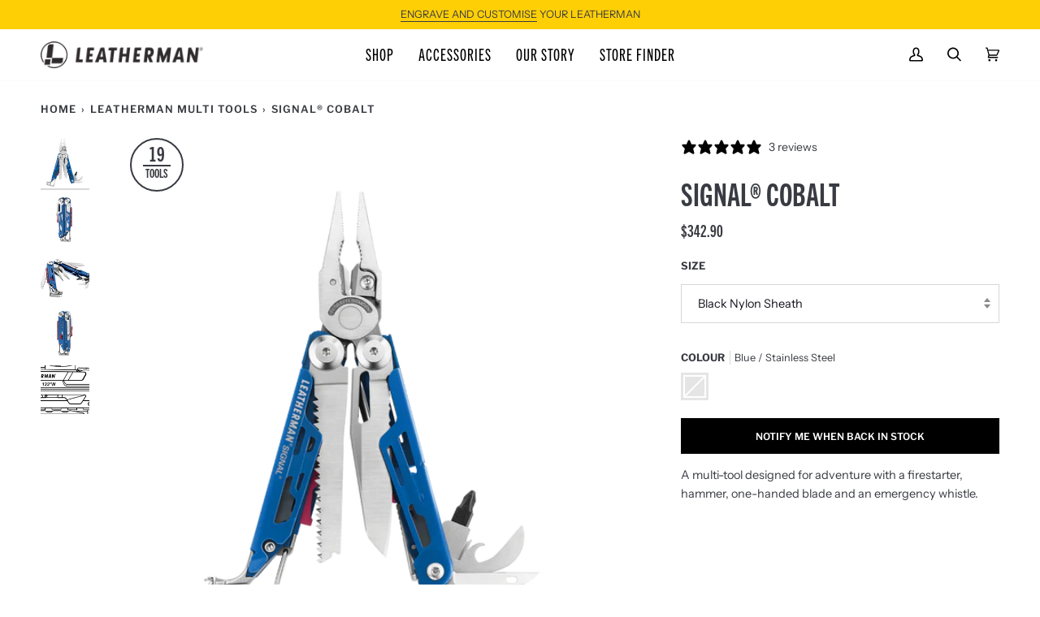

--- FILE ---
content_type: text/html; charset=utf-8
request_url: https://leatherman.com.sg/collections/multi-tools/products/signal-cobalt
body_size: 67095
content:
<!doctype html>




<html class="no-js" lang="en" ><head>
  <meta name="google-site-verification" content="XTsBwkoy-Tue5J9APF_FcUCagLbb45USEosIjWWQqB0" />
  <meta name="google-site-verification" content="F7ESQ6Wh_PigTXA5jSGLXCc9Q284g3MZa-Yspua3zMs" />
  <meta name="google-site-verification" content="qgcOcRDr7qthMhxtYTaR_I8MqcVlbTeYxdh28LsoqGk" />
  <meta name="google-site-verification" content="9SdMsykH3ujl52VOoR35mwYvK-GjyQxiu_7qezPlYcw" />
  

  <meta charset="utf-8">
  <meta http-equiv="X-UA-Compatible" content="IE=edge,chrome=1">
  <meta name="viewport" content="width=device-width,initial-scale=1,viewport-fit=cover">
  <meta name="theme-color" content="#393b42"><link rel="canonical" href="https://leatherman.com.sg/products/signal-cobalt"><!-- ======================= Pipeline Theme V6.3.0 ========================= -->

  
<link rel="preload" as="image"
      href="//leatherman.com.sg/cdn/shop/products/439-cobalt-fanned_small.png?v=1562295598"
      imagesrcset="//leatherman.com.sg/cdn/shop/products/439-cobalt-fanned_550x.png?v=1562295598 550w,//leatherman.com.sg/cdn/shop/products/439-cobalt-fanned.png?v=1562295598 600w"
      imagesizes="(min-width: 768px), 50vw,
             100vw">
  
<link rel="shortcut icon" href="//leatherman.com.sg/cdn/shop/files/LM-Favicon_f0f3b928-f0e5-4071-9fe1-c4f89b228e8b_32x32.png?v=1613574564" type="image/png"><!-- Title and description ================================================ -->
  
  <title>
    

    Leatherman SIGNAL® Cobalt | Multi Tool | 19 Tools | With Black Nylon Sheath | Blue | Engravable | 25 Year Warranty
&ndash; Leatherman Tools

  </title><meta name="description" content="A multi-tool designed for adventure with a firestarter, hammer, one-handed blade and an emergency whistle.In the all-new Signal, Leatherman’s traditional functional tools pair with new preparedness features like a shaped diamond coated sharpener for maintaining your straight and serrated blade, fire-starting ferro rod,">
  <!-- /snippets/social-meta-tags.liquid -->
   <script>
      YETT_BLACKLIST = [/facebook/,/tiktok/,/Klaviyo/,/hengam/,/analytics/]
      !function(t,e){"object"==typeof exports&&"undefined"!=typeof module?e(exports):"function"==typeof define&&define.amd?define(["exports"],e):e(t.yett={})}(this,function(t){"use strict";var e={blacklist:window.YETT_BLACKLIST,whitelist:window.YETT_WHITELIST},r={blacklisted:[]},n=function(t,r){return t&&(!r||"javascript/blocked"!==r)&&(!e.blacklist||e.blacklist.some(function(e){return e.test(t)}))&&(!e.whitelist||e.whitelist.every(function(e){return!e.test(t)}))},i=function(t){var r=t.getAttribute("src");return e.blacklist&&e.blacklist.every(function(t){return!t.test(r)})||e.whitelist&&e.whitelist.some(function(t){return t.test(r)})},c=new MutationObserver(function(t){t.forEach(function(t){for(var e=t.addedNodes,i=function(t){var i=e[t];if(1===i.nodeType&&"SCRIPT"===i.tagName){var c=i.src,o=i.type;if(n(c,o)){r.blacklisted.push(i.cloneNode()),i.type="javascript/blocked";i.addEventListener("beforescriptexecute",function t(e){"javascript/blocked"===i.getAttribute("type")&&e.preventDefault(),i.removeEventListener("beforescriptexecute",t)}),i.parentElement.removeChild(i)}}},c=0;c<e.length;c++)i(c)})});c.observe(document.documentElement,{childList:!0,subtree:!0});var o=document.createElement;document.createElement=function(){for(var t=arguments.length,e=Array(t),r=0;r<t;r++)e[r]=arguments[r];if("script"!==e[0].toLowerCase())return o.bind(document).apply(void 0,e);var i=o.bind(document).apply(void 0,e),c=i.setAttribute.bind(i);return Object.defineProperties(i,{src:{get:function(){return i.getAttribute("src")},set:function(t){return n(t,i.type)&&c("type","javascript/blocked"),c("src",t),!0}},type:{set:function(t){var e=n(i.src,i.type)?"javascript/blocked":t;return c("type",e),!0}}}),i.setAttribute=function(t,e){"type"===t||"src"===t?i[t]=e:HTMLScriptElement.prototype.setAttribute.call(i,t,e)},i};var l=function(t){if(Array.isArray(t)){for(var e=0,r=Array(t.length);e<t.length;e++)r[e]=t[e];return r}return Array.from(t)},a=new RegExp("[|\\{}()[\\]^$+*?.]","g");t.unblock=function(){for(var t=arguments.length,n=Array(t),o=0;o<t;o++)n[o]=arguments[o];n.length<1?(e.blacklist=[],e.whitelist=[]):(e.blacklist&&(e.blacklist=e.blacklist.filter(function(t){return n.every(function(e){return!t.test(e)})})),e.whitelist&&(e.whitelist=[].concat(l(e.whitelist),l(n.map(function(t){var r=".*"+t.replace(a,"\\$&")+".*";return e.whitelist.find(function(t){return t.toString()===r.toString()})?null:new RegExp(r)}).filter(Boolean)))));for(var s=document.querySelectorAll('script[type="javascript/blocked"]'),u=0;u<s.length;u++){var p=s[u];i(p)&&(p.type="application/javascript",r.blacklisted.push(p),p.parentElement.removeChild(p))}var d=0;[].concat(l(r.blacklisted)).forEach(function(t,e){if(i(t)){var n=document.createElement("script");n.setAttribute("src",t.src),n.setAttribute("type","application/javascript"),document.head.appendChild(n),r.blacklisted.splice(e-d,1),d++}}),e.blacklist&&e.blacklist.length<1&&c.disconnect()},Object.defineProperty(t,"__esModule",{value:!0})});
   </script><meta property="og:site_name" content="Leatherman Tools">
<meta property="og:url" content="https://leatherman.com.sg/products/signal-cobalt">
<meta property="og:title" content="SIGNAL® Cobalt">
<meta property="og:type" content="product">
<meta property="og:description" content="A multi-tool designed for adventure with a firestarter, hammer, one-handed blade and an emergency whistle.In the all-new Signal, Leatherman’s traditional functional tools pair with new preparedness features like a shaped diamond coated sharpener for maintaining your straight and serrated blade, fire-starting ferro rod,"><meta property="og:price:amount" content="342.90">
  <meta property="og:price:currency" content="AUD">
      <meta property="og:image" content="http://leatherman.com.sg/cdn/shop/products/439-cobalt-fanned.png?v=1562295598">
      <meta property="og:image:secure_url" content="https://leatherman.com.sg/cdn/shop/products/439-cobalt-fanned.png?v=1562295598">
      <meta property="og:image:height" content="600">
      <meta property="og:image:width" content="600">
      <meta property="og:image" content="http://leatherman.com.sg/cdn/shop/products/439-cobalt-closed.png?v=1562295598">
      <meta property="og:image:secure_url" content="https://leatherman.com.sg/cdn/shop/products/439-cobalt-closed.png?v=1562295598">
      <meta property="og:image:height" content="600">
      <meta property="og:image:width" content="600">
      <meta property="og:image" content="http://leatherman.com.sg/cdn/shop/products/439-cobalt-beauty.png?v=1562295598">
      <meta property="og:image:secure_url" content="https://leatherman.com.sg/cdn/shop/products/439-cobalt-beauty.png?v=1562295598">
      <meta property="og:image:height" content="600">
      <meta property="og:image:width" content="600">
<meta property="twitter:image" content="http://leatherman.com.sg/cdn/shop/products/439-cobalt-fanned_1200x1200.png?v=1562295598">

<meta name="twitter:site" content="@">
<meta name="twitter:card" content="summary_large_image">
<meta name="twitter:title" content="SIGNAL® Cobalt">
<meta name="twitter:description" content="A multi-tool designed for adventure with a firestarter, hammer, one-handed blade and an emergency whistle.In the all-new Signal, Leatherman’s traditional functional tools pair with new preparedness features like a shaped diamond coated sharpener for maintaining your straight and serrated blade, fire-starting ferro rod,"><!-- CSS ================================================================== -->

    
  <!-- /snippets/css-variables.liquid -->


<style data-shopify>

:root {
/* ================ Spinner ================ */
--SPINNER: url(//leatherman.com.sg/cdn/shop/t/23/assets/spinner.gif?v=74017169589876499871738802833);


/* ================ Layout Variables ================ */






--LAYOUT-WIDTH: 1450px;
--LAYOUT-GUTTER: 24px;
--LAYOUT-GUTTER-OFFSET: -24px;
--NAV-GUTTER: 15px;
--LAYOUT-OUTER: 50px;

/* ================ Product video ================ */

--COLOR-VIDEO-BG: #f2f2f2;


/* ================ Color Variables ================ */

/* === Backgrounds ===*/
--COLOR-BG: #ffffff;
--COLOR-BG-ACCENT: #ffffff;

/* === Text colors ===*/
--COLOR-TEXT-DARK: #13151b;
--COLOR-TEXT: #393b42;
--COLOR-TEXT-LIGHT: #74767b;

/* === Bright color ===*/
--COLOR-PRIMARY: #ffcf06;
--COLOR-PRIMARY-HOVER: #b89500;
--COLOR-PRIMARY-FADE: rgba(255, 207, 6, 0.05);
--COLOR-PRIMARY-FADE-HOVER: rgba(255, 207, 6, 0.1);--COLOR-PRIMARY-OPPOSITE: #000000;

/* === Secondary/link Color ===*/
--COLOR-SECONDARY: #393b42;
--COLOR-SECONDARY-HOVER: #12141c;
--COLOR-SECONDARY-FADE: rgba(57, 59, 66, 0.05);
--COLOR-SECONDARY-FADE-HOVER: rgba(57, 59, 66, 0.1);--COLOR-SECONDARY-OPPOSITE: #ffffff;

/* === Shades of grey ===*/
--COLOR-A5:  rgba(57, 59, 66, 0.05);
--COLOR-A10: rgba(57, 59, 66, 0.1);
--COLOR-A20: rgba(57, 59, 66, 0.2);
--COLOR-A35: rgba(57, 59, 66, 0.35);
--COLOR-A50: rgba(57, 59, 66, 0.5);
--COLOR-A80: rgba(57, 59, 66, 0.8);
--COLOR-A90: rgba(57, 59, 66, 0.9);
--COLOR-A95: rgba(57, 59, 66, 0.95);


/* ================ Inverted Color Variables ================ */

--INVERSE-BG: #ffffff;
--INVERSE-BG-ACCENT: #ffffff;

/* === Text colors ===*/
--INVERSE-TEXT-DARK: #747886;
--INVERSE-TEXT: #393b42;
--INVERSE-TEXT-LIGHT: #74767b;

/* === Bright color ===*/
--INVERSE-PRIMARY: #ffcf06;
--INVERSE-PRIMARY-HOVER: #b89500;
--INVERSE-PRIMARY-FADE: rgba(255, 207, 6, 0.05);
--INVERSE-PRIMARY-FADE-HOVER: rgba(255, 207, 6, 0.1);--INVERSE-PRIMARY-OPPOSITE: #000000;


/* === Second Color ===*/
--INVERSE-SECONDARY: #393b42;
--INVERSE-SECONDARY-HOVER: #12141c;
--INVERSE-SECONDARY-FADE: rgba(57, 59, 66, 0.05);
--INVERSE-SECONDARY-FADE-HOVER: rgba(57, 59, 66, 0.1);--INVERSE-SECONDARY-OPPOSITE: #ffffff;


/* === Shades of grey ===*/
--INVERSE-A5:  rgba(57, 59, 66, 0.05);
--INVERSE-A10: rgba(57, 59, 66, 0.1);
--INVERSE-A20: rgba(57, 59, 66, 0.2);
--INVERSE-A35: rgba(57, 59, 66, 0.3);
--INVERSE-A80: rgba(57, 59, 66, 0.8);
--INVERSE-A90: rgba(57, 59, 66, 0.9);
--INVERSE-A95: rgba(57, 59, 66, 0.95);


/* ================ Bright Color Variables ================ */

--BRIGHT-BG: #fafafa;
--BRIGHT-BG-ACCENT: #fafafa;

/* === Text colors ===*/
--BRIGHT-TEXT-DARK: #ffffff;
--BRIGHT-TEXT: #ffffff;
--BRIGHT-TEXT-LIGHT: #fefefe;

/* === Bright color ===*/
--BRIGHT-PRIMARY: #ffcf06;
--BRIGHT-PRIMARY-HOVER: #b89500;
--BRIGHT-PRIMARY-FADE: rgba(255, 207, 6, 0.05);
--BRIGHT-PRIMARY-FADE-HOVER: rgba(255, 207, 6, 0.1);--BRIGHT-PRIMARY-OPPOSITE: #000000;


/* === Second Color ===*/
--BRIGHT-SECONDARY: #393b42;
--BRIGHT-SECONDARY-HOVER: #12141c;
--BRIGHT-SECONDARY-FADE: rgba(57, 59, 66, 0.05);
--BRIGHT-SECONDARY-FADE-HOVER: rgba(57, 59, 66, 0.1);--BRIGHT-SECONDARY-OPPOSITE: #ffffff;


/* === Shades of grey ===*/
--BRIGHT-A5:  rgba(255, 255, 255, 0.05);
--BRIGHT-A10: rgba(255, 255, 255, 0.1);
--BRIGHT-A20: rgba(255, 255, 255, 0.2);
--BRIGHT-A35: rgba(255, 255, 255, 0.3);
--BRIGHT-A80: rgba(255, 255, 255, 0.8);
--BRIGHT-A90: rgba(255, 255, 255, 0.9);
--BRIGHT-A95: rgba(255, 255, 255, 0.95);


/* === Account Bar ===*/
--COLOR-ANNOUNCEMENT-BG: #ffcf06;
--COLOR-ANNOUNCEMENT-TEXT: #393b42;

/* === Nav and dropdown link background ===*/
--COLOR-NAV: #ffffff;
--COLOR-NAV-TEXT: #000000;
--COLOR-NAV-TEXT-DARK: #000000;
--COLOR-NAV-TEXT-LIGHT: #4d4d4d;
--COLOR-NAV-BORDER: #fafafa;
--COLOR-NAV-A10: rgba(0, 0, 0, 0.1);
--COLOR-NAV-A50: rgba(0, 0, 0, 0.5);
--COLOR-HIGHLIGHT-LINK: #d40922;

/* === Site Footer ===*/
--COLOR-FOOTER-BG: #393b42;
--COLOR-FOOTER-TEXT: #ffffff;
--COLOR-FOOTER-A5: rgba(255, 255, 255, 0.05);
--COLOR-FOOTER-A15: rgba(255, 255, 255, 0.15);
--COLOR-FOOTER-A90: rgba(255, 255, 255, 0.9);

/* === Sub-Footer ===*/
--COLOR-SUB-FOOTER-BG: #393b42;
--COLOR-SUB-FOOTER-TEXT: #ffffff;
--COLOR-SUB-FOOTER-A5: rgba(255, 255, 255, 0.05);
--COLOR-SUB-FOOTER-A15: rgba(255, 255, 255, 0.15);
--COLOR-SUB-FOOTER-A90: rgba(255, 255, 255, 0.9);

/* === Products ===*/
--PRODUCT-GRID-ASPECT-RATIO: 100%;

/* === Product badges ===*/
--COLOR-BADGE: #ffffff;
--COLOR-BADGE-TEXT: #393b42;
--COLOR-BADGE-TEXT-HOVER: #5c606b;

/* === Product item slider ===*/--COLOR-PRODUCT-SLIDER: #ffffff;--COLOR-PRODUCT-SLIDER-OPPOSITE: rgba(13, 13, 13, 0.06);/* === disabled form colors ===*/
--COLOR-DISABLED-BG: #ebebec;
--COLOR-DISABLED-TEXT: #bababd;

--INVERSE-DISABLED-BG: #ebebec;
--INVERSE-DISABLED-TEXT: #bababd;

/* === Button Radius === */
--BUTTON-RADIUS: 0px;


/* ================ Typography ================ */

--FONT-STACK-BODY: "Instrument Sans", sans-serif;
--FONT-STYLE-BODY: normal;
--FONT-WEIGHT-BODY: 400;
--FONT-WEIGHT-BODY-BOLD: 500;
--FONT-ADJUST-BODY: 1.0;

--FONT-STACK-HEADING: "Libre Franklin", sans-serif;
--FONT-STYLE-HEADING: normal;
--FONT-WEIGHT-HEADING: 600;
--FONT-WEIGHT-HEADING-BOLD: 700;
--FONT-ADJUST-HEADING: 1.0;

  --FONT-HEADING-SPACE: 1px;
  --FONT-HEADING-CAPS: uppercase;

--FONT-STACK-ACCENT: "Libre Franklin", sans-serif;
--FONT-STYLE-ACCENT: normal;
--FONT-WEIGHT-ACCENT: 600;
--FONT-WEIGHT-ACCENT-BOLD: 700;
--FONT-ADJUST-ACCENT: 1.0;
--FONT-SPACING-ACCENT: 1px;

--FONT-STACK-NAV: "Libre Franklin", sans-serif;
--FONT-STYLE-NAV: normal;
--FONT-ADJUST-NAV: 1.0;

--FONT-WEIGHT-NAV: 600;
--FONT-WEIGHT-NAV-BOLD: 700;

  --FONT-WEIGHT-NAV: var(--FONT-WEIGHT-NAV-BOLD);


--ICO-SELECT: url('//leatherman.com.sg/cdn/shop/t/23/assets/ico-select.svg?v=144227661205057500451738802833');

/* ================ Photo correction ================ */
--PHOTO-CORRECTION: 100%;



}

</style>
  
  <link rel="stylesheet" data-href="//leatherman.com.sg/cdn/shop/t/23/assets/typekit.css?v=181607865120505602631738802833">
  <link rel="preload" as="style" href="//leatherman.com.sg/cdn/shop/t/23/assets/theme.css?v=14535477605219159271767651913">
  <link rel="preload" as="style" href="//leatherman.com.sg/cdn/shop/t/23/assets/font-settings.css?v=99913688906373046871764038966">

  <link href="//leatherman.com.sg/cdn/shop/t/23/assets/font-settings.css?v=99913688906373046871764038966" rel="stylesheet" type="text/css" media="all" />
  <link href="//leatherman.com.sg/cdn/shop/t/23/assets/theme.css?v=14535477605219159271767651913" rel="stylesheet" type="text/css" media="all" />

  <script>
    document.documentElement.className = document.documentElement.className.replace('no-js', 'js');

    
      document.documentElement.classList.add('aos-initialized');let root = '/';
    if (root[root.length - 1] !== '/') {
      root = `${root}/`;
    }
    var theme = {
      routes: {
        root_url: root,
        cart: '/cart',
        cart_add_url: '/cart/add',
        product_recommendations_url: '/recommendations/products',
        account_addresses_url: '/account/addresses'
      },
      assets: {
        photoswipe: '//leatherman.com.sg/cdn/shop/t/23/assets/photoswipe.js?v=127455462311858527711738802833',
        smoothscroll: '//leatherman.com.sg/cdn/shop/t/23/assets/smoothscroll.js?v=37906625415260927261738802833',
        swatches: '//leatherman.com.sg/cdn/shop/t/23/assets/swatches.json?v=155154799011635777331765249299',
        noImage: '//leatherman.com.sg/cdn/shopifycloud/storefront/assets/no-image-2048-a2addb12.gif',
        base: '//leatherman.com.sg/cdn/shop/t/23/assets/'
      },
      strings: {
        swatchesKey: "Color, Colour",
        addToCart: "Add to Cart",
        estimateShipping: "Estimate shipping",
        noShippingAvailable: "We do not ship to this destination.",
        free: "Free",
        from: "From",
        preOrder: "Pre-order",
        soldOut: "Sold Out",
        sale: "Sale",
        subscription: "Subscription",
        unavailable: "Unavailable",
        unitPrice: "Unit price",
        unitPriceSeparator: "per",
        stockout: "All available stock is in cart",
        products: "Products",
        pages: "Pages",
        collections: "Collections",
        resultsFor: "Results for",
        noResultsFor: "No results for",
        articles: "Articles",
        successMessage: "Link copied to clipboard",
      },
      settings: {
        badge_sale_type: "dollar",
        search_products: true,
        search_collections: true,
        search_pages: true,
        search_articles: true,
        animate_hover: true,
        animate_scroll: true,
        show_locale_desktop: null,
        show_locale_mobile: null,
        show_currency_desktop: null,
        show_currency_mobile: null,
        currency_select_type: "country",
        currency_code_enable: false,
        excluded_collections_strict: ["all"," frontpage"],
        excluded_collections: ["sibling"]
      },
      info: {
        name: 'pipeline'
      },
      version: '6.3.0',
      moneyFormat: "${{amount}}",
      shopCurrency: "AUD",
      currencyCode: "SGD"
    }
    let windowInnerHeight = window.innerHeight;
    document.documentElement.style.setProperty('--full-screen', `${windowInnerHeight}px`);
    document.documentElement.style.setProperty('--three-quarters', `${windowInnerHeight * 0.75}px`);
    document.documentElement.style.setProperty('--two-thirds', `${windowInnerHeight * 0.66}px`);
    document.documentElement.style.setProperty('--one-half', `${windowInnerHeight * 0.5}px`);
    document.documentElement.style.setProperty('--one-third', `${windowInnerHeight * 0.33}px`);
    document.documentElement.style.setProperty('--one-fifth', `${windowInnerHeight * 0.2}px`);

    window.lazySizesConfig = window.lazySizesConfig || {};
    window.lazySizesConfig.loadHidden = false;
    window.isRTL = document.documentElement.getAttribute('dir') === 'rtl';
  </script><!-- Theme Javascript ============================================================== -->
  <script src="//leatherman.com.sg/cdn/shop/t/23/assets/lazysizes.js?v=111431644619468174291738802833" async="async"></script>
  <script src="//leatherman.com.sg/cdn/shop/t/23/assets/vendor.js?v=43556415207372773621738802833" defer="defer"></script>
  <script src="//leatherman.com.sg/cdn/shop/t/23/assets/theme.js?v=181675678653381916891738802833" defer="defer"></script>

  <script>
    (function () {
      function onPageShowEvents() {
        if ('requestIdleCallback' in window) {
          requestIdleCallback(initCartEvent, { timeout: 500 })
        } else {
          initCartEvent()
        }
        function initCartEvent(){
          window.fetch(window.theme.routes.cart + '.js')
          .then((response) => {
            if(!response.ok){
              throw {status: response.statusText};
            }
            return response.json();
          })
          .then((response) => {
            document.dispatchEvent(new CustomEvent('theme:cart:change', {
              detail: {
                cart: response,
              },
              bubbles: true,
            }));
            return response;
          })
          .catch((e) => {
            console.error(e);
          });
        }
      };
      window.onpageshow = onPageShowEvents;
    })();
  </script>

  <script type="text/javascript">
    if (window.MSInputMethodContext && document.documentMode) {
      var scripts = document.getElementsByTagName('script')[0];
      var polyfill = document.createElement("script");
      polyfill.defer = true;
      polyfill.src = "//leatherman.com.sg/cdn/shop/t/23/assets/ie11.js?v=144489047535103983231738802833";

      scripts.parentNode.insertBefore(polyfill, scripts);
    }
  </script>

  
  <!-- Shopify app scripts =========================================================== -->
  
  <script>window.performance && window.performance.mark && window.performance.mark('shopify.content_for_header.start');</script><meta name="google-site-verification" content="9SdMsykH3ujl52VOoR35mwYvK-GjyQxiu_7qezPlYcw">
<meta id="shopify-digital-wallet" name="shopify-digital-wallet" content="/27873610/digital_wallets/dialog">
<meta name="shopify-checkout-api-token" content="dec5b599498858234615abf611eb3c85">
<meta id="in-context-paypal-metadata" data-shop-id="27873610" data-venmo-supported="false" data-environment="production" data-locale="en_US" data-paypal-v4="true" data-currency="SGD">
<link rel="alternate" hreflang="x-default" href="https://leatherman.com.au/products/signal-cobalt">
<link rel="alternate" hreflang="en" href="https://leatherman.com.au/products/signal-cobalt">
<link rel="alternate" hreflang="en-NZ" href="https://leatherman.co.nz/products/signal-cobalt">
<link rel="alternate" hreflang="en-SG" href="https://leatherman.com.sg/products/signal-cobalt">
<link rel="alternate" type="application/json+oembed" href="https://leatherman.com.sg/products/signal-cobalt.oembed">
<script async="async" src="/checkouts/internal/preloads.js?locale=en-SG"></script>
<link rel="preconnect" href="https://shop.app" crossorigin="anonymous">
<script async="async" data-src="https://shop.app/checkouts/internal/preloads.js?locale=en-SG&shop_id=27873610" crossorigin="anonymous"></script>
<script id="apple-pay-shop-capabilities" type="application/json">{"shopId":27873610,"countryCode":"AU","currencyCode":"SGD","merchantCapabilities":["supports3DS"],"merchantId":"gid:\/\/shopify\/Shop\/27873610","merchantName":"Leatherman Tools","requiredBillingContactFields":["postalAddress","email","phone"],"requiredShippingContactFields":["postalAddress","email","phone"],"shippingType":"shipping","supportedNetworks":["visa","masterCard","amex","jcb"],"total":{"type":"pending","label":"Leatherman Tools","amount":"1.00"},"shopifyPaymentsEnabled":true,"supportsSubscriptions":true}</script>
<script id="shopify-features" type="application/json">{"accessToken":"dec5b599498858234615abf611eb3c85","betas":["rich-media-storefront-analytics"],"domain":"leatherman.com.sg","predictiveSearch":true,"shopId":27873610,"locale":"en"}</script>
<script>var Shopify = Shopify || {};
Shopify.shop = "leatherman-au.myshopify.com";
Shopify.locale = "en";
Shopify.currency = {"active":"SGD","rate":"1.0"};
Shopify.country = "SG";
Shopify.theme = {"name":"Engraving T\u0026C Update - Pipeline","id":147383746776,"schema_name":"Pipeline","schema_version":"6.3.0","theme_store_id":739,"role":"main"};
Shopify.theme.handle = "null";
Shopify.theme.style = {"id":null,"handle":null};
Shopify.cdnHost = "leatherman.com.sg/cdn";
Shopify.routes = Shopify.routes || {};
Shopify.routes.root = "/";</script>
<script type="module">!function(o){(o.Shopify=o.Shopify||{}).modules=!0}(window);</script>
<script>!function(o){function n(){var o=[];function n(){o.push(Array.prototype.slice.apply(arguments))}return n.q=o,n}var t=o.Shopify=o.Shopify||{};t.loadFeatures=n(),t.autoloadFeatures=n()}(window);</script>
<script>
  window.ShopifyPay = window.ShopifyPay || {};
  window.ShopifyPay.apiHost = "shop.app\/pay";
  window.ShopifyPay.redirectState = null;
</script>
<script id="shop-js-analytics" type="application/json">{"pageType":"product"}</script>
<script defer="defer" async type="module" data-src="//leatherman.com.sg/cdn/shopifycloud/shop-js/modules/v2/client.init-shop-cart-sync_IZsNAliE.en.esm.js"></script>
<script defer="defer" async type="module" data-src="//leatherman.com.sg/cdn/shopifycloud/shop-js/modules/v2/chunk.common_0OUaOowp.esm.js"></script>
<script type="module">
  await import("//leatherman.com.sg/cdn/shopifycloud/shop-js/modules/v2/client.init-shop-cart-sync_IZsNAliE.en.esm.js");
await import("//leatherman.com.sg/cdn/shopifycloud/shop-js/modules/v2/chunk.common_0OUaOowp.esm.js");

  window.Shopify.SignInWithShop?.initShopCartSync?.({"fedCMEnabled":true,"windoidEnabled":true});

</script>
<script>
  window.Shopify = window.Shopify || {};
  if (!window.Shopify.featureAssets) window.Shopify.featureAssets = {};
  window.Shopify.featureAssets['shop-js'] = {"shop-cart-sync":["modules/v2/client.shop-cart-sync_DLOhI_0X.en.esm.js","modules/v2/chunk.common_0OUaOowp.esm.js"],"init-fed-cm":["modules/v2/client.init-fed-cm_C6YtU0w6.en.esm.js","modules/v2/chunk.common_0OUaOowp.esm.js"],"shop-button":["modules/v2/client.shop-button_BCMx7GTG.en.esm.js","modules/v2/chunk.common_0OUaOowp.esm.js"],"shop-cash-offers":["modules/v2/client.shop-cash-offers_BT26qb5j.en.esm.js","modules/v2/chunk.common_0OUaOowp.esm.js","modules/v2/chunk.modal_CGo_dVj3.esm.js"],"init-windoid":["modules/v2/client.init-windoid_B9PkRMql.en.esm.js","modules/v2/chunk.common_0OUaOowp.esm.js"],"init-shop-email-lookup-coordinator":["modules/v2/client.init-shop-email-lookup-coordinator_DZkqjsbU.en.esm.js","modules/v2/chunk.common_0OUaOowp.esm.js"],"shop-toast-manager":["modules/v2/client.shop-toast-manager_Di2EnuM7.en.esm.js","modules/v2/chunk.common_0OUaOowp.esm.js"],"shop-login-button":["modules/v2/client.shop-login-button_BtqW_SIO.en.esm.js","modules/v2/chunk.common_0OUaOowp.esm.js","modules/v2/chunk.modal_CGo_dVj3.esm.js"],"avatar":["modules/v2/client.avatar_BTnouDA3.en.esm.js"],"pay-button":["modules/v2/client.pay-button_CWa-C9R1.en.esm.js","modules/v2/chunk.common_0OUaOowp.esm.js"],"init-shop-cart-sync":["modules/v2/client.init-shop-cart-sync_IZsNAliE.en.esm.js","modules/v2/chunk.common_0OUaOowp.esm.js"],"init-customer-accounts":["modules/v2/client.init-customer-accounts_DenGwJTU.en.esm.js","modules/v2/client.shop-login-button_BtqW_SIO.en.esm.js","modules/v2/chunk.common_0OUaOowp.esm.js","modules/v2/chunk.modal_CGo_dVj3.esm.js"],"init-shop-for-new-customer-accounts":["modules/v2/client.init-shop-for-new-customer-accounts_JdHXxpS9.en.esm.js","modules/v2/client.shop-login-button_BtqW_SIO.en.esm.js","modules/v2/chunk.common_0OUaOowp.esm.js","modules/v2/chunk.modal_CGo_dVj3.esm.js"],"init-customer-accounts-sign-up":["modules/v2/client.init-customer-accounts-sign-up_D6__K_p8.en.esm.js","modules/v2/client.shop-login-button_BtqW_SIO.en.esm.js","modules/v2/chunk.common_0OUaOowp.esm.js","modules/v2/chunk.modal_CGo_dVj3.esm.js"],"checkout-modal":["modules/v2/client.checkout-modal_C_ZQDY6s.en.esm.js","modules/v2/chunk.common_0OUaOowp.esm.js","modules/v2/chunk.modal_CGo_dVj3.esm.js"],"shop-follow-button":["modules/v2/client.shop-follow-button_XetIsj8l.en.esm.js","modules/v2/chunk.common_0OUaOowp.esm.js","modules/v2/chunk.modal_CGo_dVj3.esm.js"],"lead-capture":["modules/v2/client.lead-capture_DvA72MRN.en.esm.js","modules/v2/chunk.common_0OUaOowp.esm.js","modules/v2/chunk.modal_CGo_dVj3.esm.js"],"shop-login":["modules/v2/client.shop-login_ClXNxyh6.en.esm.js","modules/v2/chunk.common_0OUaOowp.esm.js","modules/v2/chunk.modal_CGo_dVj3.esm.js"],"payment-terms":["modules/v2/client.payment-terms_CNlwjfZz.en.esm.js","modules/v2/chunk.common_0OUaOowp.esm.js","modules/v2/chunk.modal_CGo_dVj3.esm.js"]};
</script>
<script>(function() {
  var isLoaded = false;
  function asyncLoad() {
    if (isLoaded) return;
    isLoaded = true;
    var urls = ["https:\/\/chimpstatic.com\/mcjs-connected\/js\/users\/be6f88b3cf55b44575c170b72\/65a817f3502ba2184c942cbe3.js?shop=leatherman-au.myshopify.com","\/\/cdn.shopify.com\/proxy\/03b1daaabcc44e907e1ce5fb48e8962b00323c685ce51632834e0b0c04f33280\/cdn.nfcube.com\/instafeed-97031de52c21f0516059748af25d2687.js?shop=leatherman-au.myshopify.com\u0026sp-cache-control=cHVibGljLCBtYXgtYWdlPTkwMA","https:\/\/d1639lhkj5l89m.cloudfront.net\/js\/storefront\/uppromote.js?shop=leatherman-au.myshopify.com","https:\/\/admin.revenuehunt.com\/embed.js?shop=leatherman-au.myshopify.com"];
    for (var i = 0; i < urls.length; i++) {
      var s = document.createElement('script');
      s.type = 'text/javascript';
      s.async = true;
      s.src = urls[i];
      var x = document.getElementsByTagName('script')[0];
      x.parentNode.insertBefore(s, x);
    }
  };
  document.addEventListener('asyncLazyLoad',function(event){asyncLoad();});if(window.attachEvent) {
    window.attachEvent('onload', function(){});
  } else {
    window.addEventListener('load', function(){}, false);
  }
})();</script>
<script id="__st">var __st={"a":27873610,"offset":39600,"reqid":"aa7f30a1-e2bd-4468-b33b-5ecc48241e67-1768411926","pageurl":"leatherman.com.sg\/collections\/multi-tools\/products\/signal-cobalt","u":"473b07e9a95d","p":"product","rtyp":"product","rid":3897094144045};</script>
<script>window.ShopifyPaypalV4VisibilityTracking = true;</script>
<script id="captcha-bootstrap">!function(){'use strict';const t='contact',e='account',n='new_comment',o=[[t,t],['blogs',n],['comments',n],[t,'customer']],c=[[e,'customer_login'],[e,'guest_login'],[e,'recover_customer_password'],[e,'create_customer']],r=t=>t.map((([t,e])=>`form[action*='/${t}']:not([data-nocaptcha='true']) input[name='form_type'][value='${e}']`)).join(','),a=t=>()=>t?[...document.querySelectorAll(t)].map((t=>t.form)):[];function s(){const t=[...o],e=r(t);return a(e)}const i='password',u='form_key',d=['recaptcha-v3-token','g-recaptcha-response','h-captcha-response',i],f=()=>{try{return window.sessionStorage}catch{return}},m='__shopify_v',_=t=>t.elements[u];function p(t,e,n=!1){try{const o=window.sessionStorage,c=JSON.parse(o.getItem(e)),{data:r}=function(t){const{data:e,action:n}=t;return t[m]||n?{data:e,action:n}:{data:t,action:n}}(c);for(const[e,n]of Object.entries(r))t.elements[e]&&(t.elements[e].value=n);n&&o.removeItem(e)}catch(o){console.error('form repopulation failed',{error:o})}}const l='form_type',E='cptcha';function T(t){t.dataset[E]=!0}const w=window,h=w.document,L='Shopify',v='ce_forms',y='captcha';let A=!1;((t,e)=>{const n=(g='f06e6c50-85a8-45c8-87d0-21a2b65856fe',I='https://cdn.shopify.com/shopifycloud/storefront-forms-hcaptcha/ce_storefront_forms_captcha_hcaptcha.v1.5.2.iife.js',D={infoText:'Protected by hCaptcha',privacyText:'Privacy',termsText:'Terms'},(t,e,n)=>{const o=w[L][v],c=o.bindForm;if(c)return c(t,g,e,D).then(n);var r;o.q.push([[t,g,e,D],n]),r=I,A||(h.body.append(Object.assign(h.createElement('script'),{id:'captcha-provider',async:!0,src:r})),A=!0)});var g,I,D;w[L]=w[L]||{},w[L][v]=w[L][v]||{},w[L][v].q=[],w[L][y]=w[L][y]||{},w[L][y].protect=function(t,e){n(t,void 0,e),T(t)},Object.freeze(w[L][y]),function(t,e,n,w,h,L){const[v,y,A,g]=function(t,e,n){const i=e?o:[],u=t?c:[],d=[...i,...u],f=r(d),m=r(i),_=r(d.filter((([t,e])=>n.includes(e))));return[a(f),a(m),a(_),s()]}(w,h,L),I=t=>{const e=t.target;return e instanceof HTMLFormElement?e:e&&e.form},D=t=>v().includes(t);t.addEventListener('submit',(t=>{const e=I(t);if(!e)return;const n=D(e)&&!e.dataset.hcaptchaBound&&!e.dataset.recaptchaBound,o=_(e),c=g().includes(e)&&(!o||!o.value);(n||c)&&t.preventDefault(),c&&!n&&(function(t){try{if(!f())return;!function(t){const e=f();if(!e)return;const n=_(t);if(!n)return;const o=n.value;o&&e.removeItem(o)}(t);const e=Array.from(Array(32),(()=>Math.random().toString(36)[2])).join('');!function(t,e){_(t)||t.append(Object.assign(document.createElement('input'),{type:'hidden',name:u})),t.elements[u].value=e}(t,e),function(t,e){const n=f();if(!n)return;const o=[...t.querySelectorAll(`input[type='${i}']`)].map((({name:t})=>t)),c=[...d,...o],r={};for(const[a,s]of new FormData(t).entries())c.includes(a)||(r[a]=s);n.setItem(e,JSON.stringify({[m]:1,action:t.action,data:r}))}(t,e)}catch(e){console.error('failed to persist form',e)}}(e),e.submit())}));const S=(t,e)=>{t&&!t.dataset[E]&&(n(t,e.some((e=>e===t))),T(t))};for(const o of['focusin','change'])t.addEventListener(o,(t=>{const e=I(t);D(e)&&S(e,y())}));const B=e.get('form_key'),M=e.get(l),P=B&&M;t.addEventListener('DOMContentLoaded',(()=>{const t=y();if(P)for(const e of t)e.elements[l].value===M&&p(e,B);[...new Set([...A(),...v().filter((t=>'true'===t.dataset.shopifyCaptcha))])].forEach((e=>S(e,t)))}))}(h,new URLSearchParams(w.location.search),n,t,e,['guest_login'])})(!0,!0)}();</script>
<script integrity="sha256-4kQ18oKyAcykRKYeNunJcIwy7WH5gtpwJnB7kiuLZ1E=" data-source-attribution="shopify.loadfeatures" defer="defer" data-src="//leatherman.com.sg/cdn/shopifycloud/storefront/assets/storefront/load_feature-a0a9edcb.js" crossorigin="anonymous"></script>
<script crossorigin="anonymous" defer="defer" data-src="//leatherman.com.sg/cdn/shopifycloud/storefront/assets/shopify_pay/storefront-65b4c6d7.js?v=20250812"></script>
<script data-source-attribution="shopify.dynamic_checkout.dynamic.init">var Shopify=Shopify||{};Shopify.PaymentButton=Shopify.PaymentButton||{isStorefrontPortableWallets:!0,init:function(){window.Shopify.PaymentButton.init=function(){};var t=document.createElement("script");t.data-src="https://leatherman.com.sg/cdn/shopifycloud/portable-wallets/latest/portable-wallets.en.js",t.type="module",document.head.appendChild(t)}};
</script>
<script data-source-attribution="shopify.dynamic_checkout.buyer_consent">
  function portableWalletsHideBuyerConsent(e){var t=document.getElementById("shopify-buyer-consent"),n=document.getElementById("shopify-subscription-policy-button");t&&n&&(t.classList.add("hidden"),t.setAttribute("aria-hidden","true"),n.removeEventListener("click",e))}function portableWalletsShowBuyerConsent(e){var t=document.getElementById("shopify-buyer-consent"),n=document.getElementById("shopify-subscription-policy-button");t&&n&&(t.classList.remove("hidden"),t.removeAttribute("aria-hidden"),n.addEventListener("click",e))}window.Shopify?.PaymentButton&&(window.Shopify.PaymentButton.hideBuyerConsent=portableWalletsHideBuyerConsent,window.Shopify.PaymentButton.showBuyerConsent=portableWalletsShowBuyerConsent);
</script>
<script data-source-attribution="shopify.dynamic_checkout.cart.bootstrap">document.addEventListener("DOMContentLoaded",(function(){function t(){return document.querySelector("shopify-accelerated-checkout-cart, shopify-accelerated-checkout")}if(t())Shopify.PaymentButton.init();else{new MutationObserver((function(e,n){t()&&(Shopify.PaymentButton.init(),n.disconnect())})).observe(document.body,{childList:!0,subtree:!0})}}));
</script>
<link id="shopify-accelerated-checkout-styles" rel="stylesheet" media="screen" href="https://leatherman.com.sg/cdn/shopifycloud/portable-wallets/latest/accelerated-checkout-backwards-compat.css" crossorigin="anonymous">
<style id="shopify-accelerated-checkout-cart">
        #shopify-buyer-consent {
  margin-top: 1em;
  display: inline-block;
  width: 100%;
}

#shopify-buyer-consent.hidden {
  display: none;
}

#shopify-subscription-policy-button {
  background: none;
  border: none;
  padding: 0;
  text-decoration: underline;
  font-size: inherit;
  cursor: pointer;
}

#shopify-subscription-policy-button::before {
  box-shadow: none;
}

      </style>

<script>window.performance && window.performance.mark && window.performance.mark('shopify.content_for_header.end');</script>

  







  
  
 <!-- <script type="text/javascript" src="https://preeziecdn.azureedge.net/production/preguide.min.js"></script>  -->
<script src="//staticxx.s3.amazonaws.com/aio_stats_lib_v1.min.js?v=1.0"></script>

<script type="text/javascript">
    (function(c,l,a,r,i,t,y){
        c[a]=c[a]||function(){(c[a].q=c[a].q||[]).push(arguments)};
        t=l.createElement(r);t.async=1;t.src="https://www.clarity.ms/tag/"+i;
        y=l.getElementsByTagName(r)[0];y.parentNode.insertBefore(t,y);
    })(window, document, "clarity", "script", "ko512bo089");
</script>

<!-- BEGIN app block: shopify://apps/zepto-product-personalizer/blocks/product_personalizer_main/7411210d-7b32-4c09-9455-e129e3be4729 --><!-- BEGIN app snippet: product-personalizer -->



  
 
 

<!-- END app snippet -->
<!-- BEGIN app snippet: zepto_common --><script>
var pplr_cart = {"note":null,"attributes":{},"original_total_price":0,"total_price":0,"total_discount":0,"total_weight":0.0,"item_count":0,"items":[],"requires_shipping":false,"currency":"SGD","items_subtotal_price":0,"cart_level_discount_applications":[],"checkout_charge_amount":0};
var pplr_shop_currency = "AUD";
var pplr_enabled_currencies_size = 3;
var pplr_money_formate = "${{amount}}";
var pplr_manual_theme_selector=["CartCount span:first","tr:has([name*=updates]), .cart__items .cart__items__row:nth-child(even)","tr img:first",".line-item__title, .cart__items__title .cart__items__meta",".cart__item--price .cart__price",".grid__item.one-half.text-right",".pplr_item_remove",".ajaxcart__qty",".header__cart-price-bubble span[data-cart-price-bubble]","form[action*=cart] [name=checkout]","Click To View Image","1","Discount Code {{ code }} is invalid","Discount code","Apply","#pplr_D_class","Subtotal","Shipping","EST. Total"];
</script>
<script defer src="//cdn-zeptoapps.com/product-personalizer/pplr_common.js?v=15" ></script><!-- END app snippet -->

<!-- END app block --><!-- BEGIN app block: shopify://apps/klaviyo-email-marketing-sms/blocks/klaviyo-onsite-embed/2632fe16-c075-4321-a88b-50b567f42507 -->












  <script async src="https://static.klaviyo.com/onsite/js/Vy9QZk/klaviyo.js?company_id=Vy9QZk"></script>
  <script>!function(){if(!window.klaviyo){window._klOnsite=window._klOnsite||[];try{window.klaviyo=new Proxy({},{get:function(n,i){return"push"===i?function(){var n;(n=window._klOnsite).push.apply(n,arguments)}:function(){for(var n=arguments.length,o=new Array(n),w=0;w<n;w++)o[w]=arguments[w];var t="function"==typeof o[o.length-1]?o.pop():void 0,e=new Promise((function(n){window._klOnsite.push([i].concat(o,[function(i){t&&t(i),n(i)}]))}));return e}}})}catch(n){window.klaviyo=window.klaviyo||[],window.klaviyo.push=function(){var n;(n=window._klOnsite).push.apply(n,arguments)}}}}();</script>

  
    <script id="viewed_product">
      if (item == null) {
        var _learnq = _learnq || [];

        var MetafieldReviews = null
        var MetafieldYotpoRating = null
        var MetafieldYotpoCount = null
        var MetafieldLooxRating = null
        var MetafieldLooxCount = null
        var okendoProduct = null
        var okendoProductReviewCount = null
        var okendoProductReviewAverageValue = null
        try {
          // The following fields are used for Customer Hub recently viewed in order to add reviews.
          // This information is not part of __kla_viewed. Instead, it is part of __kla_viewed_reviewed_items
          MetafieldReviews = {};
          MetafieldYotpoRating = null
          MetafieldYotpoCount = null
          MetafieldLooxRating = "5.0"
          MetafieldLooxCount = 3

          okendoProduct = null
          // If the okendo metafield is not legacy, it will error, which then requires the new json formatted data
          if (okendoProduct && 'error' in okendoProduct) {
            okendoProduct = null
          }
          okendoProductReviewCount = okendoProduct ? okendoProduct.reviewCount : null
          okendoProductReviewAverageValue = okendoProduct ? okendoProduct.reviewAverageValue : null
        } catch (error) {
          console.error('Error in Klaviyo onsite reviews tracking:', error);
        }

        var item = {
          Name: "SIGNAL® Cobalt",
          ProductID: 3897094144045,
          Categories: ["Boxing Day","Emergency Multi Tools","Engravable Multi Tools","Everyday Carry Multi Tools","Everything but sale items","Father's Day Gifts","Fishing Multi Tools","Flash Sale 2022","Full-Size Multi Tools","Leatherman Multi Tools","Leatherman SIGNAL®","Leatherman Top Rated Multi Tools","New Leatherman Products","Outdoor Multi Tools","Premium","Signal Colour","The signal range"],
          ImageURL: "https://leatherman.com.sg/cdn/shop/products/439-cobalt-fanned_grande.png?v=1562295598",
          URL: "https://leatherman.com.sg/products/signal-cobalt",
          Brand: "leatherman-au",
          Price: "$342.90",
          Value: "342.90",
          CompareAtPrice: "$0.00"
        };
        _learnq.push(['track', 'Viewed Product', item]);
        _learnq.push(['trackViewedItem', {
          Title: item.Name,
          ItemId: item.ProductID,
          Categories: item.Categories,
          ImageUrl: item.ImageURL,
          Url: item.URL,
          Metadata: {
            Brand: item.Brand,
            Price: item.Price,
            Value: item.Value,
            CompareAtPrice: item.CompareAtPrice
          },
          metafields:{
            reviews: MetafieldReviews,
            yotpo:{
              rating: MetafieldYotpoRating,
              count: MetafieldYotpoCount,
            },
            loox:{
              rating: MetafieldLooxRating,
              count: MetafieldLooxCount,
            },
            okendo: {
              rating: okendoProductReviewAverageValue,
              count: okendoProductReviewCount,
            }
          }
        }]);
      }
    </script>
  




  <script>
    window.klaviyoReviewsProductDesignMode = false
  </script>







<!-- END app block --><!-- BEGIN app block: shopify://apps/cozy-country-redirect/blocks/CozyStaticScript/7b44aa65-e072-42a4-8594-17bbfd843785 --><script src="https://cozycountryredirectvii.addons.business/js/eggbox/11083/script_e712f20158eacfbba613831c73403c26.js?v=1&sign=e712f20158eacfbba613831c73403c26&shop=leatherman-au.myshopify.com" type='text/javascript'></script>
<!-- END app block --><!-- BEGIN app block: shopify://apps/powerful-form-builder/blocks/app-embed/e4bcb1eb-35b2-42e6-bc37-bfe0e1542c9d --><script type="text/javascript" hs-ignore data-cookieconsent="ignore">
  var Globo = Globo || {};
  var globoFormbuilderRecaptchaInit = function(){};
  var globoFormbuilderHcaptchaInit = function(){};
  window.Globo.FormBuilder = window.Globo.FormBuilder || {};
  window.Globo.FormBuilder.shop = {"configuration":{"money_format":"${{amount}}"},"pricing":{"features":{"bulkOrderForm":true,"cartForm":true,"fileUpload":30,"removeCopyright":true,"restrictedEmailDomains":false}},"settings":{"copyright":"Powered by <a href=\"https://globosoftware.net\" target=\"_blank\">Globo</a> <a href=\"https://apps.shopify.com/form-builder-contact-form\" target=\"_blank\">Contact Form</a>","hideWaterMark":false,"reCaptcha":{"recaptchaType":"v2","siteKey":false,"languageCode":"en"},"scrollTop":false,"customCssCode":"","customCssEnabled":false,"additionalColumns":[]},"encryption_form_id":1,"url":"https://app.powerfulform.com/","CDN_URL":"https://dxo9oalx9qc1s.cloudfront.net"};

  if(window.Globo.FormBuilder.shop.settings.customCssEnabled && window.Globo.FormBuilder.shop.settings.customCssCode){
    const customStyle = document.createElement('style');
    customStyle.type = 'text/css';
    customStyle.innerHTML = window.Globo.FormBuilder.shop.settings.customCssCode;
    document.head.appendChild(customStyle);
  }

  window.Globo.FormBuilder.forms = [];
    
      
      
      
      window.Globo.FormBuilder.forms[23943] = {"23943":{"elements":[{"id":"group-1","type":"group","label":"Page 1","description":"","elements":[{"id":"radio-2","type":"radio","label":{"en":"I acknowledge this form is ONLY for New Zealand Warranty claims","id":"Does your Leatherman tool have sentimental value?"},"options":[{"label":{"en":"Yes, I am in New Zealand","id":"Yes, I am in New Zealand"},"value":"Yes, I am in New Zealand"}],"description":{"en":"","id":"If yes, we will endeavour to repair your tool (not replace) and contact you with other options if this is not possible"},"otherOptionLabel":"Other","otherOptionPlaceholder":"Enter other option","hideLabel":false,"keepPositionLabel":false,"inlineOption":100,"columnWidth":100,"required":true,"defaultOption":"No","otherOption":false},{"id":"text","type":"text","label":"First Name","placeholder":"First Name","description":null,"hideLabel":false,"required":true,"columnWidth":50,"inputIcon":"\u003csvg aria-hidden=\"true\" focusable=\"false\" data-prefix=\"fas\" data-icon=\"edit\" class=\"svg-inline--fa fa-edit fa-w-18\" role=\"img\" xmlns=\"http:\/\/www.w3.org\/2000\/svg\" viewBox=\"0 0 576 512\"\u003e\u003cpath fill=\"currentColor\" d=\"M402.6 83.2l90.2 90.2c3.8 3.8 3.8 10 0 13.8L274.4 405.6l-92.8 10.3c-12.4 1.4-22.9-9.1-21.5-21.5l10.3-92.8L388.8 83.2c3.8-3.8 10-3.8 13.8 0zm162-22.9l-48.8-48.8c-15.2-15.2-39.9-15.2-55.2 0l-35.4 35.4c-3.8 3.8-3.8 10 0 13.8l90.2 90.2c3.8 3.8 10 3.8 13.8 0l35.4-35.4c15.2-15.3 15.2-40 0-55.2zM384 346.2V448H64V128h229.8c3.2 0 6.2-1.3 8.5-3.5l40-40c7.6-7.6 2.2-20.5-8.5-20.5H48C21.5 64 0 85.5 0 112v352c0 26.5 21.5 48 48 48h352c26.5 0 48-21.5 48-48V306.2c0-10.7-12.9-16-20.5-8.5l-40 40c-2.2 2.3-3.5 5.3-3.5 8.5z\"\u003e\u003c\/path\u003e\u003c\/svg\u003e","conditionalField":false},{"id":"text-1","type":"text","label":"Last Name","placeholder":"Last Name","description":null,"hideLabel":false,"required":true,"columnWidth":50,"inputIcon":"\u003csvg aria-hidden=\"true\" focusable=\"false\" data-prefix=\"fas\" data-icon=\"edit\" class=\"svg-inline--fa fa-edit fa-w-18\" role=\"img\" xmlns=\"http:\/\/www.w3.org\/2000\/svg\" viewBox=\"0 0 576 512\"\u003e\u003cpath fill=\"currentColor\" d=\"M402.6 83.2l90.2 90.2c3.8 3.8 3.8 10 0 13.8L274.4 405.6l-92.8 10.3c-12.4 1.4-22.9-9.1-21.5-21.5l10.3-92.8L388.8 83.2c3.8-3.8 10-3.8 13.8 0zm162-22.9l-48.8-48.8c-15.2-15.2-39.9-15.2-55.2 0l-35.4 35.4c-3.8 3.8-3.8 10 0 13.8l90.2 90.2c3.8 3.8 10 3.8 13.8 0l35.4-35.4c15.2-15.3 15.2-40 0-55.2zM384 346.2V448H64V128h229.8c3.2 0 6.2-1.3 8.5-3.5l40-40c7.6-7.6 2.2-20.5-8.5-20.5H48C21.5 64 0 85.5 0 112v352c0 26.5 21.5 48 48 48h352c26.5 0 48-21.5 48-48V306.2c0-10.7-12.9-16-20.5-8.5l-40 40c-2.2 2.3-3.5 5.3-3.5 8.5z\"\u003e\u003c\/path\u003e\u003c\/svg\u003e","conditionalField":false},{"id":"email","type":"email","label":"Email","placeholder":"Email","description":null,"hideLabel":false,"required":true,"columnWidth":50,"inputIcon":"\u003csvg aria-hidden=\"true\" focusable=\"false\" data-prefix=\"far\" data-icon=\"envelope\" class=\"svg-inline--fa fa-envelope fa-w-16\" role=\"img\" xmlns=\"http:\/\/www.w3.org\/2000\/svg\" viewBox=\"0 0 512 512\"\u003e\u003cpath fill=\"currentColor\" d=\"M464 64H48C21.49 64 0 85.49 0 112v288c0 26.51 21.49 48 48 48h416c26.51 0 48-21.49 48-48V112c0-26.51-21.49-48-48-48zm0 48v40.805c-22.422 18.259-58.168 46.651-134.587 106.49-16.841 13.247-50.201 45.072-73.413 44.701-23.208.375-56.579-31.459-73.413-44.701C106.18 199.465 70.425 171.067 48 152.805V112h416zM48 400V214.398c22.914 18.251 55.409 43.862 104.938 82.646 21.857 17.205 60.134 55.186 103.062 54.955 42.717.231 80.509-37.199 103.053-54.947 49.528-38.783 82.032-64.401 104.947-82.653V400H48z\"\u003e\u003c\/path\u003e\u003c\/svg\u003e","conditionalField":false},{"id":"phone-1","type":"phone","label":"Phone Number","placeholder":"Phone","description":"","validatePhone":false,"onlyShowFlag":false,"defaultCountryCode":"us","limitCharacters":false,"characters":100,"hideLabel":false,"keepPositionLabel":false,"columnWidth":50,"required":true,"inputIcon":"\u003csvg aria-hidden=\"true\" focusable=\"false\" data-prefix=\"fas\" data-icon=\"phone-alt\" class=\"svg-inline--fa fa-phone-alt fa-w-16\" role=\"img\" xmlns=\"http:\/\/www.w3.org\/2000\/svg\" viewBox=\"0 0 512 512\"\u003e\u003cpath fill=\"currentColor\" d=\"M497.39 361.8l-112-48a24 24 0 0 0-28 6.9l-49.6 60.6A370.66 370.66 0 0 1 130.6 204.11l60.6-49.6a23.94 23.94 0 0 0 6.9-28l-48-112A24.16 24.16 0 0 0 122.6.61l-104 24A24 24 0 0 0 0 48c0 256.5 207.9 464 464 464a24 24 0 0 0 23.4-18.6l24-104a24.29 24.29 0 0 0-14.01-27.6z\"\u003e\u003c\/path\u003e\u003c\/svg\u003e","conditionalField":false},{"id":"text-2","type":"text","label":"Company Name (if applicable)","placeholder":"Company Name","description":"","limitCharacters":false,"characters":100,"hideLabel":false,"keepPositionLabel":false,"columnWidth":100,"conditionalField":false},{"id":"text-3","type":"text","label":"Return Delivery Address","placeholder":"Return Address","description":"* P.O. Boxes are NOT accepted. Please provide return address where someone is available to sign for the parcel.","limitCharacters":false,"characters":100,"hideLabel":false,"keepPositionLabel":false,"columnWidth":100,"required":true,"inputIcon":"\u003csvg aria-hidden=\"true\" focusable=\"false\" data-prefix=\"fas\" data-icon=\"envelope\" class=\"svg-inline--fa fa-envelope fa-w-16\" role=\"img\" xmlns=\"http:\/\/www.w3.org\/2000\/svg\" viewBox=\"0 0 512 512\"\u003e\u003cpath fill=\"currentColor\" d=\"M502.3 190.8c3.9-3.1 9.7-.2 9.7 4.7V400c0 26.5-21.5 48-48 48H48c-26.5 0-48-21.5-48-48V195.6c0-5 5.7-7.8 9.7-4.7 22.4 17.4 52.1 39.5 154.1 113.6 21.1 15.4 56.7 47.8 92.2 47.6 35.7.3 72-32.8 92.3-47.6 102-74.1 131.6-96.3 154-113.7zM256 320c23.2.4 56.6-29.2 73.4-41.4 132.7-96.3 142.8-104.7 173.4-128.7 5.8-4.5 9.2-11.5 9.2-18.9v-19c0-26.5-21.5-48-48-48H48C21.5 64 0 85.5 0 112v19c0 7.4 3.4 14.3 9.2 18.9 30.6 23.9 40.7 32.4 173.4 128.7 16.8 12.2 50.2 41.8 73.4 41.4z\"\u003e\u003c\/path\u003e\u003c\/svg\u003e","conditionalField":false},{"id":"text-4","type":"text","label":"Town\/City","placeholder":"Town\/City","description":"","limitCharacters":false,"characters":100,"hideLabel":false,"keepPositionLabel":false,"columnWidth":50,"required":true,"inputIcon":"\u003csvg aria-hidden=\"true\" focusable=\"false\" data-prefix=\"fas\" data-icon=\"location-arrow\" class=\"svg-inline--fa fa-location-arrow fa-w-16\" role=\"img\" xmlns=\"http:\/\/www.w3.org\/2000\/svg\" viewBox=\"0 0 512 512\"\u003e\u003cpath fill=\"currentColor\" d=\"M444.52 3.52L28.74 195.42c-47.97 22.39-31.98 92.75 19.19 92.75h175.91v175.91c0 51.17 70.36 67.17 92.75 19.19l191.9-415.78c15.99-38.39-25.59-79.97-63.97-63.97z\"\u003e\u003c\/path\u003e\u003c\/svg\u003e","conditionalField":false},{"id":"text-5","type":"text","label":"Postcode","placeholder":"Postcode","description":"","limitCharacters":false,"characters":100,"hideLabel":false,"keepPositionLabel":false,"columnWidth":50,"required":true,"inputIcon":"\u003csvg aria-hidden=\"true\" focusable=\"false\" data-prefix=\"fas\" data-icon=\"location-arrow\" class=\"svg-inline--fa fa-location-arrow fa-w-16\" role=\"img\" xmlns=\"http:\/\/www.w3.org\/2000\/svg\" viewBox=\"0 0 512 512\"\u003e\u003cpath fill=\"currentColor\" d=\"M444.52 3.52L28.74 195.42c-47.97 22.39-31.98 92.75 19.19 92.75h175.91v175.91c0 51.17 70.36 67.17 92.75 19.19l191.9-415.78c15.99-38.39-25.59-79.97-63.97-63.97z\"\u003e\u003c\/path\u003e\u003c\/svg\u003e","conditionalField":false},{"id":"number-1","type":"number","label":"How many items are you sending in?","placeholder":"Number of items","description":"","limitCharacters":false,"characters":100,"hideLabel":false,"keepPositionLabel":false,"columnWidth":50,"required":true,"ifHideLabel":false,"conditionalField":false},{"id":"text-6","type":"text","label":"Model Name(s)","placeholder":"Model Name(s)","description":"","limitCharacters":false,"characters":100,"hideLabel":false,"keepPositionLabel":false,"columnWidth":100,"conditionalField":false},{"id":"textarea","type":"textarea","label":"Please provide a brief description of the problem and\/or any special instructions:","placeholder":"Enter info regarding your Leatherman warranty","description":null,"hideLabel":false,"required":true,"columnWidth":100,"conditionalField":false},{"id":"radio-1","type":"radio","label":"Does your Leatherman tool have sentimental value?","options":[{"label":"Yes","value":"Yes"},{"label":"No","value":"No"}],"description":"If yes, we will endeavour to repair your tool (not replace) and contact you with other options if this is not possible","otherOptionLabel":"Other","otherOptionPlaceholder":"Enter other option","hideLabel":false,"keepPositionLabel":false,"inlineOption":50,"columnWidth":100,"required":true,"defaultOption":"No","otherOption":false,"conditionalField":false}]}],"errorMessage":{"required":"Please fill in field","invalid":"Invalid","invalidEmail":"Invalid email","invalidURL":"Invalid URL","fileSizeLimit":"File size limit exceeded","fileNotAllowed":"File extension not allowed","requiredCaptcha":"Please, enter the captcha"},"appearance":{"layout":"default","width":600,"style":"flat","mainColor":"rgba(0,0,0,1)","floatingIcon":"\u003csvg aria-hidden=\"true\" focusable=\"false\" data-prefix=\"far\" data-icon=\"envelope\" class=\"svg-inline--fa fa-envelope fa-w-16\" role=\"img\" xmlns=\"http:\/\/www.w3.org\/2000\/svg\" viewBox=\"0 0 512 512\"\u003e\u003cpath fill=\"currentColor\" d=\"M464 64H48C21.49 64 0 85.49 0 112v288c0 26.51 21.49 48 48 48h416c26.51 0 48-21.49 48-48V112c0-26.51-21.49-48-48-48zm0 48v40.805c-22.422 18.259-58.168 46.651-134.587 106.49-16.841 13.247-50.201 45.072-73.413 44.701-23.208.375-56.579-31.459-73.413-44.701C106.18 199.465 70.425 171.067 48 152.805V112h416zM48 400V214.398c22.914 18.251 55.409 43.862 104.938 82.646 21.857 17.205 60.134 55.186 103.062 54.955 42.717.231 80.509-37.199 103.053-54.947 49.528-38.783 82.032-64.401 104.947-82.653V400H48z\"\u003e\u003c\/path\u003e\u003c\/svg\u003e","floatingText":null,"displayOnAllPage":false,"formType":"normalForm","background":"color","backgroundColor":"#fff","descriptionColor":"#6c757d","headingColor":"#000","labelColor":"#000","optionColor":"#000","paragraphBackground":"#fff","paragraphColor":"#000","colorScheme":{"solidButton":{"red":0,"green":0,"blue":0,"alpha":1},"solidButtonLabel":{"red":255,"green":255,"blue":255},"text":{"red":0,"green":0,"blue":0},"outlineButton":{"red":0,"green":0,"blue":0,"alpha":1},"background":{"red":255,"green":255,"blue":255}}},"afterSubmit":{"action":"hideForm","message":{"en":"\u003ch3\u003eThank you!\u003c\/h3\u003e\u003cp\u003e\u003cbr\u003e\u003c\/p\u003e\u003ch6\u003ePlease check your email for your Leatherman New Zealand Warranty details.\u003c\/h6\u003e\u003ch6\u003e\u003cbr\u003e\u003c\/h6\u003e\u003ch6\u003ePlease print out the email information (or use print button below) and include print out with your return package.\u003c\/h6\u003e\u003cp\u003e\u003cbr\u003e\u003c\/p\u003e\u003cp\u003e\u003cstrong\u003eFirst Name:\u003c\/strong\u003e {{text}}\u003c\/p\u003e\u003cp\u003e\u003cstrong\u003eLast Name:\u003c\/strong\u003e {{text-1}}\u003c\/p\u003e\u003cp\u003e\u003cstrong\u003eEmail:\u003c\/strong\u003e {{email}}\u003c\/p\u003e\u003cp\u003e\u003cstrong\u003ePhone:\u003c\/strong\u003e {{phone-1}}\u003c\/p\u003e\u003cp\u003e\u003cstrong\u003eCompany:\u003c\/strong\u003e {{text-2}}\u003c\/p\u003e\u003cp\u003e\u003cstrong\u003eAddress:\u003c\/strong\u003e {{text-3}}\u003c\/p\u003e\u003cp\u003e\u003cstrong\u003eTown:\u003c\/strong\u003e {{text-4}}\u003c\/p\u003e\u003cp\u003e\u003cstrong\u003ePostcode:\u003c\/strong\u003e {{text-5}}\u003c\/p\u003e\u003cp\u003e\u003cstrong\u003eItems: \u003c\/strong\u003e{{number-1}}\u003c\/p\u003e\u003cp\u003e\u003cstrong\u003eModels:\u003c\/strong\u003e {{text-6}}\u003c\/p\u003e\u003cp\u003e\u003cstrong\u003eDescription:\u003c\/strong\u003e\u003c\/p\u003e\u003cp\u003e{{textarea}}\u003c\/p\u003e\u003cp\u003e\u003cstrong\u003eSentimental?:\u003c\/strong\u003e {{radio-1}}\u003c\/p\u003e\u003cp\u003e\u003cstrong\u003eNewsletter?:\u003c\/strong\u003e {{radio-2}}\u003c\/p\u003e\u003cp\u003e\u003cbr\u003e\u003c\/p\u003e\u003cp\u003e\u003cbr\u003e\u003c\/p\u003e\u003cp\u003e\u003cbr\u003e\u003c\/p\u003e\u003ch4\u003e\u003cstrong\u003eLEATHERMAN NEW ZEALAND WARRANTY RETURNS ADDRESS:\u003c\/strong\u003e\u003c\/h4\u003e\u003cp\u003e\u003cbr\u003e\u003c\/p\u003e\u003cp\u003eLeatherman NZ,\u003c\/p\u003e\u003cp\u003e89 Austin Street,\u003c\/p\u003e\u003cp\u003eOnekawa\u003c\/p\u003e\u003cp\u003eNapier 4110,\u003c\/p\u003e\u003cp\u003eAttn: Repairs\u003c\/p\u003e\u003cp\u003e\u003cbr\u003e\u003c\/p\u003e\u003cp\u003e\u003cem\u003e*Delivering via Courier will increase speed of warranty processing.\u003c\/em\u003e\u003c\/p\u003e","id":"\u003ch3\u003eThank you!\u003c\/h3\u003e\u003cp\u003e\u003cbr\u003e\u003c\/p\u003e\u003ch6\u003ePlease check your email for your Leatherman New Zealand Warranty details.\u003c\/h6\u003e\u003ch6\u003e\u003cbr\u003e\u003c\/h6\u003e\u003ch6\u003ePlease print out the email information (or use print button below) and include print out with your return package.\u003c\/h6\u003e\u003cp\u003e\u003cbr\u003e\u003c\/p\u003e\u003cp\u003e\u003cstrong\u003eFirst Name:\u003c\/strong\u003e {{text}}\u003c\/p\u003e\u003cp\u003e\u003cstrong\u003eLast Name:\u003c\/strong\u003e {{text-1}}\u003c\/p\u003e\u003cp\u003e\u003cstrong\u003eEmail:\u003c\/strong\u003e {{email}}\u003c\/p\u003e\u003cp\u003e\u003cstrong\u003ePhone:\u003c\/strong\u003e {{phone-1}}\u003c\/p\u003e\u003cp\u003e\u003cstrong\u003eCompany:\u003c\/strong\u003e {{text-2}}\u003c\/p\u003e\u003cp\u003e\u003cstrong\u003eAddress:\u003c\/strong\u003e {{text-3}}\u003c\/p\u003e\u003cp\u003e\u003cstrong\u003eTown:\u003c\/strong\u003e {{text-4}}\u003c\/p\u003e\u003cp\u003e\u003cstrong\u003ePostcode:\u003c\/strong\u003e {{text-5}}\u003c\/p\u003e\u003cp\u003e\u003cstrong\u003eItems: \u003c\/strong\u003e{{number-1}}\u003c\/p\u003e\u003cp\u003e\u003cstrong\u003eModels:\u003c\/strong\u003e {{text-6}}\u003c\/p\u003e\u003cp\u003e\u003cstrong\u003eDescription:\u003c\/strong\u003e\u003c\/p\u003e\u003cp\u003e{{textarea}}\u003c\/p\u003e\u003cp\u003e\u003cstrong\u003eSentimental?:\u003c\/strong\u003e {{radio-1}}\u003c\/p\u003e\u003cp\u003e\u003cstrong\u003eNewsletter?:\u003c\/strong\u003e {{radio-2}}\u003c\/p\u003e\u003cp\u003e\u003cbr\u003e\u003c\/p\u003e\u003cp\u003e\u003cbr\u003e\u003c\/p\u003e\u003cp\u003e\u003cbr\u003e\u003c\/p\u003e\u003ch4\u003e\u003cstrong\u003eLEATHERMAN NEW ZEALAND WARRANTY RETURNS ADDRESS:\u003c\/strong\u003e\u003c\/h4\u003e\u003cp\u003e\u003cbr\u003e\u003c\/p\u003e\u003cp\u003eLeatherman NZ,\u003c\/p\u003e\u003cp\u003e89 Austin Street,\u003c\/p\u003e\u003cp\u003eNapier 4110,\u003c\/p\u003e\u003cp\u003eAttn: Repairs\u003c\/p\u003e"},"redirectUrl":null},"footer":{"description":{"en":"\u003ch3\u003eLeatherman New Zealand Warranty returns address:\u003c\/h3\u003e\u003cp\u003e\u003cbr\u003e\u003c\/p\u003e\u003cp\u003eLeatherman NZ,\u003c\/p\u003e\u003cp\u003e89 Austin Street,\u003c\/p\u003e\u003cp\u003eOnekawa\u003c\/p\u003e\u003cp\u003eNapier 4110,\u003c\/p\u003e\u003cp\u003eAttn: Repairs\u003c\/p\u003e\u003cp\u003e\u003cbr\u003e\u003c\/p\u003e\u003cp\u003e\u003cem\u003e*Delivering via Courier will increase speed of warranty processing.\u003c\/em\u003e\u003c\/p\u003e\u003cp\u003e\u003cbr\u003e\u003c\/p\u003e","id":"\u003ch3\u003eLeatherman New Zealand Warranty returns address:\u003c\/h3\u003e\u003cp\u003e\u003cbr\u003e\u003c\/p\u003e\u003cp\u003eLeatherman NZ,\u003c\/p\u003e\u003cp\u003e89 Austin Street,\u003c\/p\u003e\u003cp\u003eNapier 4110,\u003c\/p\u003e\u003cp\u003eAttn: Repairs\u003c\/p\u003e\u003cp\u003e\u003cbr\u003e\u003c\/p\u003e"},"previousText":"Previous","nextText":"Next","submitText":"SUBMIT","submitFullWidth":true},"header":{"active":true,"title":"LEATHERMAN NEW ZEALAND WARRANTY FORM","description":"\u003cp\u003ePlease include a print out of this form with the Leatherman item(s) you are sending back for this warranty claim.\u0026nbsp;\u003c\/p\u003e","headerAlignment":"center"},"isStepByStepForm":true,"publish":{"requiredLogin":false,"requiredLoginMessage":"Please \u003ca href='\/account\/login' title='login'\u003elogin\u003c\/a\u003e to continue","publishType":"embedCode","selectTime":"forever","setCookie":"1","setCookieHours":"1","setCookieWeeks":"1"},"reCaptcha":{"enable":false,"note":"Please make sure that you have set Google reCaptcha v2 Site key and Secret key in \u003ca href=\"\/admin\/settings\"\u003eSettings\u003c\/a\u003e"},"html":"\n\u003cdiv class=\"globo-form default-form globo-form-id-23943 \" data-locale=\"en\" \u003e\n\n\u003cstyle\u003e\n\n\n    :root .globo-form-app[data-id=\"23943\"]{\n        \n        --gfb-color-solidButton: 0,0,0;\n        --gfb-color-solidButtonColor: rgb(var(--gfb-color-solidButton));\n        --gfb-color-solidButtonLabel: 255,255,255;\n        --gfb-color-solidButtonLabelColor: rgb(var(--gfb-color-solidButtonLabel));\n        --gfb-color-text: 0,0,0;\n        --gfb-color-textColor: rgb(var(--gfb-color-text));\n        --gfb-color-outlineButton: 0,0,0;\n        --gfb-color-outlineButtonColor: rgb(var(--gfb-color-outlineButton));\n        --gfb-color-background: 255,255,255;\n        --gfb-color-backgroundColor: rgb(var(--gfb-color-background));\n        \n        --gfb-main-color: rgba(0,0,0,1);\n        --gfb-primary-color: var(--gfb-color-solidButtonColor, var(--gfb-main-color));\n        --gfb-primary-text-color: var(--gfb-color-solidButtonLabelColor, #FFF);\n        --gfb-form-width: 600px;\n        --gfb-font-family: inherit;\n        --gfb-font-style: inherit;\n        --gfb--image: 40%;\n        --gfb-image-ratio-draft: var(--gfb--image);\n        --gfb-image-ratio: var(--gfb-image-ratio-draft);\n        \n        --gfb-bg-temp-color: #FFF;\n        --gfb-bg-position: ;\n        \n            --gfb-bg-temp-color: #fff;\n        \n        --gfb-bg-color: var(--gfb-color-backgroundColor, var(--gfb-bg-temp-color));\n        \n    }\n    \n.globo-form-id-23943 .globo-form-app{\n    max-width: 600px;\n    width: -webkit-fill-available;\n    \n    background-color: var(--gfb-bg-color);\n    \n    \n}\n\n.globo-form-id-23943 .globo-form-app .globo-heading{\n    color: var(--gfb-color-textColor, #000)\n}\n\n\n.globo-form-id-23943 .globo-form-app .header {\n    text-align:center;\n}\n\n\n.globo-form-id-23943 .globo-form-app .globo-description,\n.globo-form-id-23943 .globo-form-app .header .globo-description{\n    --gfb-color-description: rgba(var(--gfb-color-text), 0.8);\n    color: var(--gfb-color-description, #6c757d);\n}\n.globo-form-id-23943 .globo-form-app .globo-label,\n.globo-form-id-23943 .globo-form-app .globo-form-control label.globo-label,\n.globo-form-id-23943 .globo-form-app .globo-form-control label.globo-label span.label-content{\n    color: var(--gfb-color-textColor, #000);\n    text-align: left !important;\n}\n.globo-form-id-23943 .globo-form-app .globo-label.globo-position-label{\n    height: 20px !important;\n}\n.globo-form-id-23943 .globo-form-app .globo-form-control .help-text.globo-description,\n.globo-form-id-23943 .globo-form-app .globo-form-control span.globo-description{\n    --gfb-color-description: rgba(var(--gfb-color-text), 0.8);\n    color: var(--gfb-color-description, #6c757d);\n}\n.globo-form-id-23943 .globo-form-app .globo-form-control .checkbox-wrapper .globo-option,\n.globo-form-id-23943 .globo-form-app .globo-form-control .radio-wrapper .globo-option\n{\n    color: var(--gfb-color-textColor, #000);\n}\n.globo-form-id-23943 .globo-form-app .footer,\n.globo-form-id-23943 .globo-form-app .gfb__footer{\n    text-align:;\n}\n.globo-form-id-23943 .globo-form-app .footer button,\n.globo-form-id-23943 .globo-form-app .gfb__footer button{\n    border:1px solid var(--gfb-primary-color);\n    \n        width:100%;\n    \n}\n.globo-form-id-23943 .globo-form-app .footer button.submit,\n.globo-form-id-23943 .globo-form-app .gfb__footer button.submit\n.globo-form-id-23943 .globo-form-app .footer button.checkout,\n.globo-form-id-23943 .globo-form-app .gfb__footer button.checkout,\n.globo-form-id-23943 .globo-form-app .footer button.action.loading .spinner,\n.globo-form-id-23943 .globo-form-app .gfb__footer button.action.loading .spinner{\n    background-color: var(--gfb-primary-color);\n    color : #ffffff;\n}\n.globo-form-id-23943 .globo-form-app .globo-form-control .star-rating\u003efieldset:not(:checked)\u003elabel:before {\n    content: url('data:image\/svg+xml; utf8, \u003csvg aria-hidden=\"true\" focusable=\"false\" data-prefix=\"far\" data-icon=\"star\" class=\"svg-inline--fa fa-star fa-w-18\" role=\"img\" xmlns=\"http:\/\/www.w3.org\/2000\/svg\" viewBox=\"0 0 576 512\"\u003e\u003cpath fill=\"rgba(0,0,0,1)\" d=\"M528.1 171.5L382 150.2 316.7 17.8c-11.7-23.6-45.6-23.9-57.4 0L194 150.2 47.9 171.5c-26.2 3.8-36.7 36.1-17.7 54.6l105.7 103-25 145.5c-4.5 26.3 23.2 46 46.4 33.7L288 439.6l130.7 68.7c23.2 12.2 50.9-7.4 46.4-33.7l-25-145.5 105.7-103c19-18.5 8.5-50.8-17.7-54.6zM388.6 312.3l23.7 138.4L288 385.4l-124.3 65.3 23.7-138.4-100.6-98 139-20.2 62.2-126 62.2 126 139 20.2-100.6 98z\"\u003e\u003c\/path\u003e\u003c\/svg\u003e');\n}\n.globo-form-id-23943 .globo-form-app .globo-form-control .star-rating\u003efieldset\u003einput:checked ~ label:before {\n    content: url('data:image\/svg+xml; utf8, \u003csvg aria-hidden=\"true\" focusable=\"false\" data-prefix=\"fas\" data-icon=\"star\" class=\"svg-inline--fa fa-star fa-w-18\" role=\"img\" xmlns=\"http:\/\/www.w3.org\/2000\/svg\" viewBox=\"0 0 576 512\"\u003e\u003cpath fill=\"rgba(0,0,0,1)\" d=\"M259.3 17.8L194 150.2 47.9 171.5c-26.2 3.8-36.7 36.1-17.7 54.6l105.7 103-25 145.5c-4.5 26.3 23.2 46 46.4 33.7L288 439.6l130.7 68.7c23.2 12.2 50.9-7.4 46.4-33.7l-25-145.5 105.7-103c19-18.5 8.5-50.8-17.7-54.6L382 150.2 316.7 17.8c-11.7-23.6-45.6-23.9-57.4 0z\"\u003e\u003c\/path\u003e\u003c\/svg\u003e');\n}\n.globo-form-id-23943 .globo-form-app .globo-form-control .star-rating\u003efieldset:not(:checked)\u003elabel:hover:before,\n.globo-form-id-23943 .globo-form-app .globo-form-control .star-rating\u003efieldset:not(:checked)\u003elabel:hover ~ label:before{\n    content : url('data:image\/svg+xml; utf8, \u003csvg aria-hidden=\"true\" focusable=\"false\" data-prefix=\"fas\" data-icon=\"star\" class=\"svg-inline--fa fa-star fa-w-18\" role=\"img\" xmlns=\"http:\/\/www.w3.org\/2000\/svg\" viewBox=\"0 0 576 512\"\u003e\u003cpath fill=\"rgba(0,0,0,1)\" d=\"M259.3 17.8L194 150.2 47.9 171.5c-26.2 3.8-36.7 36.1-17.7 54.6l105.7 103-25 145.5c-4.5 26.3 23.2 46 46.4 33.7L288 439.6l130.7 68.7c23.2 12.2 50.9-7.4 46.4-33.7l-25-145.5 105.7-103c19-18.5 8.5-50.8-17.7-54.6L382 150.2 316.7 17.8c-11.7-23.6-45.6-23.9-57.4 0z\"\u003e\u003c\/path\u003e\u003c\/svg\u003e')\n}\n.globo-form-id-23943 .globo-form-app .globo-form-control .checkbox-wrapper .checkbox-input:checked ~ .checkbox-label:before {\n    border-color: var(--gfb-primary-color);\n    box-shadow: 0 4px 6px rgba(50,50,93,0.11), 0 1px 3px rgba(0,0,0,0.08);\n    background-color: var(--gfb-primary-color);\n}\n.globo-form-id-23943 .globo-form-app .step.-completed .step__number,\n.globo-form-id-23943 .globo-form-app .line.-progress,\n.globo-form-id-23943 .globo-form-app .line.-start{\n    background-color: var(--gfb-primary-color);\n}\n.globo-form-id-23943 .globo-form-app .checkmark__check,\n.globo-form-id-23943 .globo-form-app .checkmark__circle{\n    stroke: var(--gfb-primary-color);\n}\n.globo-form-id-23943 .floating-button{\n    background-color: var(--gfb-primary-color);\n}\n.globo-form-id-23943 .globo-form-app .globo-form-control .checkbox-wrapper .checkbox-input ~ .checkbox-label:before,\n.globo-form-app .globo-form-control .radio-wrapper .radio-input ~ .radio-label:after{\n    border-color : var(--gfb-primary-color);\n}\n.globo-form-id-23943 .flatpickr-day.selected, \n.globo-form-id-23943 .flatpickr-day.startRange, \n.globo-form-id-23943 .flatpickr-day.endRange, \n.globo-form-id-23943 .flatpickr-day.selected.inRange, \n.globo-form-id-23943 .flatpickr-day.startRange.inRange, \n.globo-form-id-23943 .flatpickr-day.endRange.inRange, \n.globo-form-id-23943 .flatpickr-day.selected:focus, \n.globo-form-id-23943 .flatpickr-day.startRange:focus, \n.globo-form-id-23943 .flatpickr-day.endRange:focus, \n.globo-form-id-23943 .flatpickr-day.selected:hover, \n.globo-form-id-23943 .flatpickr-day.startRange:hover, \n.globo-form-id-23943 .flatpickr-day.endRange:hover, \n.globo-form-id-23943 .flatpickr-day.selected.prevMonthDay, \n.globo-form-id-23943 .flatpickr-day.startRange.prevMonthDay, \n.globo-form-id-23943 .flatpickr-day.endRange.prevMonthDay, \n.globo-form-id-23943 .flatpickr-day.selected.nextMonthDay, \n.globo-form-id-23943 .flatpickr-day.startRange.nextMonthDay, \n.globo-form-id-23943 .flatpickr-day.endRange.nextMonthDay {\n    background: var(--gfb-primary-color);\n    border-color: var(--gfb-primary-color);\n}\n.globo-form-id-23943 .globo-paragraph {\n    background: #fff;\n    color: var(--gfb-color-textColor, #000);\n    width: 100%!important;\n}\n\n\u003c\/style\u003e\n\n\n\n\n\u003cdiv class=\"globo-form-app default-layout gfb-style-flat  gfb-font-size-medium\" data-id=23943\u003e\n    \n    \u003cdiv class=\"header dismiss hidden\" onclick=\"Globo.FormBuilder.closeModalForm(this)\"\u003e\n        \u003csvg width=20 height=20 viewBox=\"0 0 20 20\" class=\"\" focusable=\"false\" aria-hidden=\"true\"\u003e\u003cpath d=\"M11.414 10l4.293-4.293a.999.999 0 1 0-1.414-1.414L10 8.586 5.707 4.293a.999.999 0 1 0-1.414 1.414L8.586 10l-4.293 4.293a.999.999 0 1 0 1.414 1.414L10 11.414l4.293 4.293a.997.997 0 0 0 1.414 0 .999.999 0 0 0 0-1.414L11.414 10z\" fill-rule=\"evenodd\"\u003e\u003c\/path\u003e\u003c\/svg\u003e\n    \u003c\/div\u003e\n    \u003cform class=\"g-container\" novalidate action=\"https:\/\/app.powerfulform.com\/api\/front\/form\/23943\/send\" method=\"POST\" enctype=\"multipart\/form-data\" data-id=23943\u003e\n        \n            \n            \u003cdiv class=\"header\"\u003e\n                \u003ch3 class=\"title globo-heading\"\u003eLEATHERMAN NEW ZEALAND WARRANTY FORM\u003c\/h3\u003e\n                \n                \u003cdiv class=\"description globo-description\"\u003e\u003cp\u003ePlease include a print out of this form with the Leatherman item(s) you are sending back for this warranty claim.\u0026nbsp;\u003c\/p\u003e\u003c\/div\u003e\n                \n            \u003c\/div\u003e\n            \n        \n        \n            \u003cdiv class=\"globo-formbuilder-wizard\" data-id=23943\u003e\n                \u003cdiv class=\"wizard__content\"\u003e\n                    \u003cheader class=\"wizard__header\"\u003e\n                        \u003cdiv class=\"wizard__steps\"\u003e\n                        \u003cnav class=\"steps hidden\"\u003e\n                            \n                            \n                                \n                            \n                            \n                                \n                                \n                                \n                                \n                                \u003cdiv class=\"step last \" data-element-id=\"group-1\"  data-step=\"0\" \u003e\n                                    \u003cdiv class=\"step__content\"\u003e\n                                        \u003cp class=\"step__number\"\u003e\u003c\/p\u003e\n                                        \u003csvg class=\"checkmark\" xmlns=\"http:\/\/www.w3.org\/2000\/svg\" width=52 height=52 viewBox=\"0 0 52 52\"\u003e\n                                            \u003ccircle class=\"checkmark__circle\" cx=\"26\" cy=\"26\" r=\"25\" fill=\"none\"\/\u003e\n                                            \u003cpath class=\"checkmark__check\" fill=\"none\" d=\"M14.1 27.2l7.1 7.2 16.7-16.8\"\/\u003e\n                                        \u003c\/svg\u003e\n                                        \u003cdiv class=\"lines\"\u003e\n                                            \n                                                \u003cdiv class=\"line -start\"\u003e\u003c\/div\u003e\n                                            \n                                            \u003cdiv class=\"line -background\"\u003e\n                                            \u003c\/div\u003e\n                                            \u003cdiv class=\"line -progress\"\u003e\n                                            \u003c\/div\u003e\n                                        \u003c\/div\u003e  \n                                    \u003c\/div\u003e\n                                \u003c\/div\u003e\n                            \n                        \u003c\/nav\u003e\n                        \u003c\/div\u003e\n                    \u003c\/header\u003e\n                    \u003cdiv class=\"panels\"\u003e\n                        \n                        \n                        \n                        \n                        \u003cdiv class=\"panel \" data-element-id=\"group-1\" data-id=23943  data-step=\"0\" style=\"padding-top:0\"\u003e\n                            \n                                \n                                    \n\n\n\n\n\n\n\n\n\n\n\n\n\n\n\n    \n\n\n\n\n\n\n\u003cdiv class=\"globo-form-control layout-1-column \"  data-type='radio' data-default-value=\"No\" data-type=\"radio\"\u003e\n    \u003clabel class=\"flat-label globo-label \"\u003e\u003cspan class=\"label-content\" data-label=\"I acknowledge this form is ONLY for New Zealand Warranty claims\"\u003eI acknowledge this form is ONLY for New Zealand Warranty claims\u003c\/span\u003e\u003cspan class=\"text-danger text-smaller\"\u003e *\u003c\/span\u003e\u003c\/label\u003e\n    \n    \n    \u003cdiv class=\"globo-form-input\"\u003e\n        \u003cul class=\"flex-wrap\"\u003e\n            \n            \u003cli class=\"globo-list-control option-1-column\"\u003e\n                \u003cdiv class=\"radio-wrapper\"\u003e\n                    \u003cinput class=\"radio-input\"  id=\"23943-radio-2-Yes, I am in New Zealand-\" type=\"radio\"   data-type=\"radio\" name=\"radio-2\" presence value=\"Yes, I am in New Zealand\"\u003e\n                    \u003clabel class=\"radio-label globo-option\" for=\"23943-radio-2-Yes, I am in New Zealand-\"\u003eYes, I am in New Zealand\u003c\/label\u003e\n                \u003c\/div\u003e\n            \u003c\/li\u003e\n            \n            \n        \u003c\/ul\u003e\n    \u003c\/div\u003e\n    \u003csmall class=\"help-text globo-description\"\u003e\u003c\/small\u003e\n    \u003csmall class=\"messages\"\u003e\u003c\/small\u003e\n\u003c\/div\u003e\n\n\n                                \n                                    \n\n\n\n\n\n\n\n\n\n\n\n\n\n\n\n\n\n    \n\n\n\n\n\n\n\u003cdiv class=\"globo-form-control layout-2-column \"  data-type='text' data-input-has-icon\u003e\n    \n\u003clabel for=\"23943-text\" class=\"flat-label globo-label gfb__label-v2 \"\u003e\n    \u003cspan class=\"label-content\" data-label=\"First Name\"\u003eFirst Name\u003c\/span\u003e\n    \n        \u003cspan class=\"text-danger text-smaller\"\u003e *\u003c\/span\u003e\n    \n\u003c\/label\u003e\n\n    \u003cdiv class=\"globo-form-input\"\u003e\n        \n        \u003cdiv class=\"globo-form-icon\"\u003e\u003csvg aria-hidden=\"true\" focusable=\"false\" data-prefix=\"fas\" data-icon=\"edit\" class=\"svg-inline--fa fa-edit fa-w-18\" role=\"img\" xmlns=\"http:\/\/www.w3.org\/2000\/svg\" viewBox=\"0 0 576 512\"\u003e\u003cpath fill=\"currentColor\" d=\"M402.6 83.2l90.2 90.2c3.8 3.8 3.8 10 0 13.8L274.4 405.6l-92.8 10.3c-12.4 1.4-22.9-9.1-21.5-21.5l10.3-92.8L388.8 83.2c3.8-3.8 10-3.8 13.8 0zm162-22.9l-48.8-48.8c-15.2-15.2-39.9-15.2-55.2 0l-35.4 35.4c-3.8 3.8-3.8 10 0 13.8l90.2 90.2c3.8 3.8 10 3.8 13.8 0l35.4-35.4c15.2-15.3 15.2-40 0-55.2zM384 346.2V448H64V128h229.8c3.2 0 6.2-1.3 8.5-3.5l40-40c7.6-7.6 2.2-20.5-8.5-20.5H48C21.5 64 0 85.5 0 112v352c0 26.5 21.5 48 48 48h352c26.5 0 48-21.5 48-48V306.2c0-10.7-12.9-16-20.5-8.5l-40 40c-2.2 2.3-3.5 5.3-3.5 8.5z\"\u003e\u003c\/path\u003e\u003c\/svg\u003e\u003c\/div\u003e\n        \u003cinput type=\"text\"  data-type=\"text\" class=\"flat-input\" id=\"23943-text\" name=\"text\" placeholder=\"First Name\" presence  \u003e\n    \u003c\/div\u003e\n    \n        \u003csmall class=\"help-text globo-description\"\u003e\u003c\/small\u003e\n    \n    \u003csmall class=\"messages\"\u003e\u003c\/small\u003e\n\u003c\/div\u003e\n\n\n\n                                \n                                    \n\n\n\n\n\n\n\n\n\n\n\n\n\n\n\n\n\n    \n\n\n\n\n\n\n\u003cdiv class=\"globo-form-control layout-2-column \"  data-type='text' data-input-has-icon\u003e\n    \n\u003clabel for=\"23943-text-1\" class=\"flat-label globo-label gfb__label-v2 \"\u003e\n    \u003cspan class=\"label-content\" data-label=\"Last Name\"\u003eLast Name\u003c\/span\u003e\n    \n        \u003cspan class=\"text-danger text-smaller\"\u003e *\u003c\/span\u003e\n    \n\u003c\/label\u003e\n\n    \u003cdiv class=\"globo-form-input\"\u003e\n        \n        \u003cdiv class=\"globo-form-icon\"\u003e\u003csvg aria-hidden=\"true\" focusable=\"false\" data-prefix=\"fas\" data-icon=\"edit\" class=\"svg-inline--fa fa-edit fa-w-18\" role=\"img\" xmlns=\"http:\/\/www.w3.org\/2000\/svg\" viewBox=\"0 0 576 512\"\u003e\u003cpath fill=\"currentColor\" d=\"M402.6 83.2l90.2 90.2c3.8 3.8 3.8 10 0 13.8L274.4 405.6l-92.8 10.3c-12.4 1.4-22.9-9.1-21.5-21.5l10.3-92.8L388.8 83.2c3.8-3.8 10-3.8 13.8 0zm162-22.9l-48.8-48.8c-15.2-15.2-39.9-15.2-55.2 0l-35.4 35.4c-3.8 3.8-3.8 10 0 13.8l90.2 90.2c3.8 3.8 10 3.8 13.8 0l35.4-35.4c15.2-15.3 15.2-40 0-55.2zM384 346.2V448H64V128h229.8c3.2 0 6.2-1.3 8.5-3.5l40-40c7.6-7.6 2.2-20.5-8.5-20.5H48C21.5 64 0 85.5 0 112v352c0 26.5 21.5 48 48 48h352c26.5 0 48-21.5 48-48V306.2c0-10.7-12.9-16-20.5-8.5l-40 40c-2.2 2.3-3.5 5.3-3.5 8.5z\"\u003e\u003c\/path\u003e\u003c\/svg\u003e\u003c\/div\u003e\n        \u003cinput type=\"text\"  data-type=\"text\" class=\"flat-input\" id=\"23943-text-1\" name=\"text-1\" placeholder=\"Last Name\" presence  \u003e\n    \u003c\/div\u003e\n    \n        \u003csmall class=\"help-text globo-description\"\u003e\u003c\/small\u003e\n    \n    \u003csmall class=\"messages\"\u003e\u003c\/small\u003e\n\u003c\/div\u003e\n\n\n\n                                \n                                    \n\n\n\n\n\n\n\n\n\n\n\n\n\n\n\n\n\n    \n\n\n\n\n\n\n\u003cdiv class=\"globo-form-control layout-2-column \"  data-type='email' data-input-has-icon\u003e\n    \n\u003clabel for=\"23943-email\" class=\"flat-label globo-label gfb__label-v2 \"\u003e\n    \u003cspan class=\"label-content\" data-label=\"Email\"\u003eEmail\u003c\/span\u003e\n    \n        \u003cspan class=\"text-danger text-smaller\"\u003e *\u003c\/span\u003e\n    \n\u003c\/label\u003e\n\n    \u003cdiv class=\"globo-form-input\"\u003e\n        \n        \u003cdiv class=\"globo-form-icon\"\u003e\u003csvg aria-hidden=\"true\" focusable=\"false\" data-prefix=\"far\" data-icon=\"envelope\" class=\"svg-inline--fa fa-envelope fa-w-16\" role=\"img\" xmlns=\"http:\/\/www.w3.org\/2000\/svg\" viewBox=\"0 0 512 512\"\u003e\u003cpath fill=\"currentColor\" d=\"M464 64H48C21.49 64 0 85.49 0 112v288c0 26.51 21.49 48 48 48h416c26.51 0 48-21.49 48-48V112c0-26.51-21.49-48-48-48zm0 48v40.805c-22.422 18.259-58.168 46.651-134.587 106.49-16.841 13.247-50.201 45.072-73.413 44.701-23.208.375-56.579-31.459-73.413-44.701C106.18 199.465 70.425 171.067 48 152.805V112h416zM48 400V214.398c22.914 18.251 55.409 43.862 104.938 82.646 21.857 17.205 60.134 55.186 103.062 54.955 42.717.231 80.509-37.199 103.053-54.947 49.528-38.783 82.032-64.401 104.947-82.653V400H48z\"\u003e\u003c\/path\u003e\u003c\/svg\u003e\u003c\/div\u003e\n        \u003cinput type=\"text\"  data-type=\"email\" class=\"flat-input\" id=\"23943-email\" name=\"email\" placeholder=\"Email\" presence  \u003e\n    \u003c\/div\u003e\n    \n        \u003csmall class=\"help-text globo-description\"\u003e\u003c\/small\u003e\n    \n    \u003csmall class=\"messages\"\u003e\u003c\/small\u003e\n\u003c\/div\u003e\n\n\n                                \n                                    \n\n\n\n\n\n\n\n\n\n\n\n\n\n\n\n\n\n    \n\n\n\n\n\n\n\u003cdiv class=\"globo-form-control layout-2-column \"  data-type='phone' data-input-has-icon \u003e\n    \n\u003clabel for=\"23943-phone-1\" class=\"flat-label globo-label gfb__label-v2 \"\u003e\n    \u003cspan class=\"label-content\" data-label=\"Phone Number\"\u003ePhone Number\u003c\/span\u003e\n    \n        \u003cspan class=\"text-danger text-smaller\"\u003e *\u003c\/span\u003e\n    \n\u003c\/label\u003e\n\n    \u003cdiv class=\"globo-form-input gfb__phone-placeholder\" input-placeholder=\"Phone\"\u003e\n        \n        \n        \u003cdiv class=\"globo-form-icon\"\u003e\u003csvg aria-hidden=\"true\" focusable=\"false\" data-prefix=\"fas\" data-icon=\"phone-alt\" class=\"svg-inline--fa fa-phone-alt fa-w-16\" role=\"img\" xmlns=\"http:\/\/www.w3.org\/2000\/svg\" viewBox=\"0 0 512 512\"\u003e\u003cpath fill=\"currentColor\" d=\"M497.39 361.8l-112-48a24 24 0 0 0-28 6.9l-49.6 60.6A370.66 370.66 0 0 1 130.6 204.11l60.6-49.6a23.94 23.94 0 0 0 6.9-28l-48-112A24.16 24.16 0 0 0 122.6.61l-104 24A24 24 0 0 0 0 48c0 256.5 207.9 464 464 464a24 24 0 0 0 23.4-18.6l24-104a24.29 24.29 0 0 0-14.01-27.6z\"\u003e\u003c\/path\u003e\u003c\/svg\u003e\u003c\/div\u003e\n        \n        \u003cinput type=\"text\"  data-type=\"phone\" class=\"flat-input\" id=\"23943-phone-1\" name=\"phone-1\" placeholder=\"Phone\" presence    default-country-code=\"us\"\u003e\n    \u003c\/div\u003e\n    \n    \u003csmall class=\"messages\"\u003e\u003c\/small\u003e\n\u003c\/div\u003e\n\n\n                                \n                                    \n\n\n\n\n\n\n\n\n\n\n\n\n\n\n\n    \n\n\n\n\n\n\n\u003cdiv class=\"globo-form-control layout-1-column \"  data-type='text'\u003e\n    \n\u003clabel for=\"23943-text-2\" class=\"flat-label globo-label gfb__label-v2 \"\u003e\n    \u003cspan class=\"label-content\" data-label=\"Company Name (if applicable)\"\u003eCompany Name (if applicable)\u003c\/span\u003e\n    \n        \u003cspan\u003e\u003c\/span\u003e\n    \n\u003c\/label\u003e\n\n    \u003cdiv class=\"globo-form-input\"\u003e\n        \n        \n        \u003cinput type=\"text\"  data-type=\"text\" class=\"flat-input\" id=\"23943-text-2\" name=\"text-2\" placeholder=\"Company Name\"   \u003e\n    \u003c\/div\u003e\n    \n    \u003csmall class=\"messages\"\u003e\u003c\/small\u003e\n\u003c\/div\u003e\n\n\n\n                                \n                                    \n\n\n\n\n\n\n\n\n\n\n\n\n\n\n\n\n\n    \n\n\n\n\n\n\n\u003cdiv class=\"globo-form-control layout-1-column \"  data-type='text' data-input-has-icon\u003e\n    \n\u003clabel for=\"23943-text-3\" class=\"flat-label globo-label gfb__label-v2 \"\u003e\n    \u003cspan class=\"label-content\" data-label=\"Return Delivery Address\"\u003eReturn Delivery Address\u003c\/span\u003e\n    \n        \u003cspan class=\"text-danger text-smaller\"\u003e *\u003c\/span\u003e\n    \n\u003c\/label\u003e\n\n    \u003cdiv class=\"globo-form-input\"\u003e\n        \n        \u003cdiv class=\"globo-form-icon\"\u003e\u003csvg aria-hidden=\"true\" focusable=\"false\" data-prefix=\"fas\" data-icon=\"envelope\" class=\"svg-inline--fa fa-envelope fa-w-16\" role=\"img\" xmlns=\"http:\/\/www.w3.org\/2000\/svg\" viewBox=\"0 0 512 512\"\u003e\u003cpath fill=\"currentColor\" d=\"M502.3 190.8c3.9-3.1 9.7-.2 9.7 4.7V400c0 26.5-21.5 48-48 48H48c-26.5 0-48-21.5-48-48V195.6c0-5 5.7-7.8 9.7-4.7 22.4 17.4 52.1 39.5 154.1 113.6 21.1 15.4 56.7 47.8 92.2 47.6 35.7.3 72-32.8 92.3-47.6 102-74.1 131.6-96.3 154-113.7zM256 320c23.2.4 56.6-29.2 73.4-41.4 132.7-96.3 142.8-104.7 173.4-128.7 5.8-4.5 9.2-11.5 9.2-18.9v-19c0-26.5-21.5-48-48-48H48C21.5 64 0 85.5 0 112v19c0 7.4 3.4 14.3 9.2 18.9 30.6 23.9 40.7 32.4 173.4 128.7 16.8 12.2 50.2 41.8 73.4 41.4z\"\u003e\u003c\/path\u003e\u003c\/svg\u003e\u003c\/div\u003e\n        \u003cinput type=\"text\"  data-type=\"text\" class=\"flat-input\" id=\"23943-text-3\" name=\"text-3\" placeholder=\"Return Address\" presence  \u003e\n    \u003c\/div\u003e\n    \n        \u003csmall class=\"help-text globo-description\"\u003e* P.O. Boxes are NOT accepted. Please provide return address where someone is available to sign for the parcel.\u003c\/small\u003e\n    \n    \u003csmall class=\"messages\"\u003e\u003c\/small\u003e\n\u003c\/div\u003e\n\n\n\n                                \n                                    \n\n\n\n\n\n\n\n\n\n\n\n\n\n\n\n\n\n    \n\n\n\n\n\n\n\u003cdiv class=\"globo-form-control layout-2-column \"  data-type='text' data-input-has-icon\u003e\n    \n\u003clabel for=\"23943-text-4\" class=\"flat-label globo-label gfb__label-v2 \"\u003e\n    \u003cspan class=\"label-content\" data-label=\"Town\/City\"\u003eTown\/City\u003c\/span\u003e\n    \n        \u003cspan class=\"text-danger text-smaller\"\u003e *\u003c\/span\u003e\n    \n\u003c\/label\u003e\n\n    \u003cdiv class=\"globo-form-input\"\u003e\n        \n        \u003cdiv class=\"globo-form-icon\"\u003e\u003csvg aria-hidden=\"true\" focusable=\"false\" data-prefix=\"fas\" data-icon=\"location-arrow\" class=\"svg-inline--fa fa-location-arrow fa-w-16\" role=\"img\" xmlns=\"http:\/\/www.w3.org\/2000\/svg\" viewBox=\"0 0 512 512\"\u003e\u003cpath fill=\"currentColor\" d=\"M444.52 3.52L28.74 195.42c-47.97 22.39-31.98 92.75 19.19 92.75h175.91v175.91c0 51.17 70.36 67.17 92.75 19.19l191.9-415.78c15.99-38.39-25.59-79.97-63.97-63.97z\"\u003e\u003c\/path\u003e\u003c\/svg\u003e\u003c\/div\u003e\n        \u003cinput type=\"text\"  data-type=\"text\" class=\"flat-input\" id=\"23943-text-4\" name=\"text-4\" placeholder=\"Town\/City\" presence  \u003e\n    \u003c\/div\u003e\n    \n    \u003csmall class=\"messages\"\u003e\u003c\/small\u003e\n\u003c\/div\u003e\n\n\n\n                                \n                                    \n\n\n\n\n\n\n\n\n\n\n\n\n\n\n\n\n\n    \n\n\n\n\n\n\n\u003cdiv class=\"globo-form-control layout-2-column \"  data-type='text' data-input-has-icon\u003e\n    \n\u003clabel for=\"23943-text-5\" class=\"flat-label globo-label gfb__label-v2 \"\u003e\n    \u003cspan class=\"label-content\" data-label=\"Postcode\"\u003ePostcode\u003c\/span\u003e\n    \n        \u003cspan class=\"text-danger text-smaller\"\u003e *\u003c\/span\u003e\n    \n\u003c\/label\u003e\n\n    \u003cdiv class=\"globo-form-input\"\u003e\n        \n        \u003cdiv class=\"globo-form-icon\"\u003e\u003csvg aria-hidden=\"true\" focusable=\"false\" data-prefix=\"fas\" data-icon=\"location-arrow\" class=\"svg-inline--fa fa-location-arrow fa-w-16\" role=\"img\" xmlns=\"http:\/\/www.w3.org\/2000\/svg\" viewBox=\"0 0 512 512\"\u003e\u003cpath fill=\"currentColor\" d=\"M444.52 3.52L28.74 195.42c-47.97 22.39-31.98 92.75 19.19 92.75h175.91v175.91c0 51.17 70.36 67.17 92.75 19.19l191.9-415.78c15.99-38.39-25.59-79.97-63.97-63.97z\"\u003e\u003c\/path\u003e\u003c\/svg\u003e\u003c\/div\u003e\n        \u003cinput type=\"text\"  data-type=\"text\" class=\"flat-input\" id=\"23943-text-5\" name=\"text-5\" placeholder=\"Postcode\" presence  \u003e\n    \u003c\/div\u003e\n    \n    \u003csmall class=\"messages\"\u003e\u003c\/small\u003e\n\u003c\/div\u003e\n\n\n\n                                \n                                    \n\n\n\n\n\n\n\n\n\n\n\n\n\n\n\n    \n\n\n\n\n\n\n\u003cdiv class=\"globo-form-control layout-2-column \"  data-type='number'\u003e\n    \n\u003clabel for=\"23943-number-1\" class=\"flat-label globo-label gfb__label-v2 \"\u003e\n    \u003cspan class=\"label-content\" data-label=\"How many items are you sending in?\"\u003eHow many items are you sending in?\u003c\/span\u003e\n    \n        \u003cspan class=\"text-danger text-smaller\"\u003e *\u003c\/span\u003e\n    \n\u003c\/label\u003e\n\n    \u003cdiv class=\"globo-form-input\"\u003e\n        \n        \n        \u003cinput type=\"number\"  class=\"flat-input\" id=\"23943-number-1\" name=\"number-1\" placeholder=\"Number of items\" presence  onKeyPress=\"if(this.value.length == 100) return false;\" onChange=\"if(this.value.length \u003e 100) this.value = this.value - 1\" \u003e\n    \u003c\/div\u003e\n    \n    \u003csmall class=\"messages\"\u003e\u003c\/small\u003e\n\u003c\/div\u003e\n\n\n                                \n                                    \n\n\n\n\n\n\n\n\n\n\n\n\n\n\n\n    \n\n\n\n\n\n\n\u003cdiv class=\"globo-form-control layout-1-column \"  data-type='text'\u003e\n    \n\u003clabel for=\"23943-text-6\" class=\"flat-label globo-label gfb__label-v2 \"\u003e\n    \u003cspan class=\"label-content\" data-label=\"Model Name(s)\"\u003eModel Name(s)\u003c\/span\u003e\n    \n        \u003cspan\u003e\u003c\/span\u003e\n    \n\u003c\/label\u003e\n\n    \u003cdiv class=\"globo-form-input\"\u003e\n        \n        \n        \u003cinput type=\"text\"  data-type=\"text\" class=\"flat-input\" id=\"23943-text-6\" name=\"text-6\" placeholder=\"Model Name(s)\"   \u003e\n    \u003c\/div\u003e\n    \n    \u003csmall class=\"messages\"\u003e\u003c\/small\u003e\n\u003c\/div\u003e\n\n\n\n                                \n                                    \n\n\n\n\n\n\n\n\n\n\n\n\n\n\n\n    \n\n\n\n\n\n\n\u003cdiv class=\"globo-form-control layout-1-column \"  data-type='textarea'\u003e\n    \n\u003clabel for=\"23943-textarea\" class=\"flat-label globo-label gfb__label-v2 \"\u003e\n    \u003cspan class=\"label-content\" data-label=\"Please provide a brief description of the problem and\/or any special instructions:\"\u003ePlease provide a brief description of the problem and\/or any special instructions:\u003c\/span\u003e\n    \n        \u003cspan class=\"text-danger text-smaller\"\u003e *\u003c\/span\u003e\n    \n\u003c\/label\u003e\n\n    \u003cdiv class=\"globo-form-input\"\u003e\n        \n        \u003ctextarea id=\"23943-textarea\"  data-type=\"textarea\" class=\"flat-input\" rows=\"3\" name=\"textarea\" placeholder=\"Enter info regarding your Leatherman warranty\" presence  \u003e\u003c\/textarea\u003e\n    \u003c\/div\u003e\n    \n        \u003csmall class=\"help-text globo-description\"\u003e\u003c\/small\u003e\n    \n    \u003csmall class=\"messages\"\u003e\u003c\/small\u003e\n\u003c\/div\u003e\n\n\n                                \n                                    \n\n\n\n\n\n\n\n\n\n\n\n\n\n\n\n    \n\n\n\n\n\n\n\u003cdiv class=\"globo-form-control layout-1-column \"  data-type='radio' data-default-value=\"No\" data-type=\"radio\"\u003e\n    \u003clabel class=\"flat-label globo-label \"\u003e\u003cspan class=\"label-content\" data-label=\"Does your Leatherman tool have sentimental value?\"\u003eDoes your Leatherman tool have sentimental value?\u003c\/span\u003e\u003cspan class=\"text-danger text-smaller\"\u003e *\u003c\/span\u003e\u003c\/label\u003e\n    \n    \n    \u003cdiv class=\"globo-form-input\"\u003e\n        \u003cul class=\"flex-wrap\"\u003e\n            \n            \u003cli class=\"globo-list-control option-2-column\"\u003e\n                \u003cdiv class=\"radio-wrapper\"\u003e\n                    \u003cinput class=\"radio-input\"  id=\"23943-radio-1-Yes-\" type=\"radio\"   data-type=\"radio\" name=\"radio-1\" presence value=\"Yes\"\u003e\n                    \u003clabel class=\"radio-label globo-option\" for=\"23943-radio-1-Yes-\"\u003eYes\u003c\/label\u003e\n                \u003c\/div\u003e\n            \u003c\/li\u003e\n            \n            \u003cli class=\"globo-list-control option-2-column\"\u003e\n                \u003cdiv class=\"radio-wrapper\"\u003e\n                    \u003cinput class=\"radio-input\"  id=\"23943-radio-1-No-\" type=\"radio\"  checked data-type=\"radio\" name=\"radio-1\" presence value=\"No\"\u003e\n                    \u003clabel class=\"radio-label globo-option\" for=\"23943-radio-1-No-\"\u003eNo\u003c\/label\u003e\n                \u003c\/div\u003e\n            \u003c\/li\u003e\n            \n            \n        \u003c\/ul\u003e\n    \u003c\/div\u003e\n    \u003csmall class=\"help-text globo-description\"\u003eIf yes, we will endeavour to repair your tool (not replace) and contact you with other options if this is not possible\u003c\/small\u003e\n    \u003csmall class=\"messages\"\u003e\u003c\/small\u003e\n\u003c\/div\u003e\n\n\n                                \n                            \n                            \n                                \n                            \n                        \u003c\/div\u003e\n                        \n                    \u003c\/div\u003e\n                    \n                    \u003cdiv class=\"message error\" data-other-error=\"\"\u003e\n                        \u003cdiv class=\"content\"\u003e\u003c\/div\u003e\n                        \u003cdiv class=\"dismiss\" onclick=\"Globo.FormBuilder.dismiss(this)\"\u003e\n                            \u003csvg width=20 height=20 viewBox=\"0 0 20 20\" class=\"\" focusable=\"false\" aria-hidden=\"true\"\u003e\u003cpath d=\"M11.414 10l4.293-4.293a.999.999 0 1 0-1.414-1.414L10 8.586 5.707 4.293a.999.999 0 1 0-1.414 1.414L8.586 10l-4.293 4.293a.999.999 0 1 0 1.414 1.414L10 11.414l4.293 4.293a.997.997 0 0 0 1.414 0 .999.999 0 0 0 0-1.414L11.414 10z\" fill-rule=\"evenodd\"\u003e\u003c\/path\u003e\u003c\/svg\u003e\n                        \u003c\/div\u003e\n                    \u003c\/div\u003e\n                    \n                        \n                        \u003cdiv class=\"message success\"\u003e\n                            \n                            \u003cdiv class=\"gfb__discount-wrapper\" onclick=\"Globo.FormBuilder.handleCopyDiscountCode(this)\"\u003e\n                                \u003cdiv class=\"gfb__content-discount\"\u003e\n                                    \u003cspan class=\"gfb__discount-code\"\u003e\u003c\/span\u003e\n                                    \u003cdiv class=\"gfb__copy\"\u003e\n                                        \u003csvg xmlns=\"http:\/\/www.w3.org\/2000\/svg\" viewBox=\"0 0 448 512\"\u003e\u003cpath d=\"M384 336H192c-8.8 0-16-7.2-16-16V64c0-8.8 7.2-16 16-16l140.1 0L400 115.9V320c0 8.8-7.2 16-16 16zM192 384H384c35.3 0 64-28.7 64-64V115.9c0-12.7-5.1-24.9-14.1-33.9L366.1 14.1c-9-9-21.2-14.1-33.9-14.1H192c-35.3 0-64 28.7-64 64V320c0 35.3 28.7 64 64 64zM64 128c-35.3 0-64 28.7-64 64V448c0 35.3 28.7 64 64 64H256c35.3 0 64-28.7 64-64V416H272v32c0 8.8-7.2 16-16 16H64c-8.8 0-16-7.2-16-16V192c0-8.8 7.2-16 16-16H96V128H64z\"\/\u003e\u003c\/svg\u003e\n                                    \u003c\/div\u003e\n                                    \u003cdiv class=\"gfb__copied\"\u003e\n                                        \u003csvg xmlns=\"http:\/\/www.w3.org\/2000\/svg\" viewBox=\"0 0 448 512\"\u003e\u003cpath d=\"M438.6 105.4c12.5 12.5 12.5 32.8 0 45.3l-256 256c-12.5 12.5-32.8 12.5-45.3 0l-128-128c-12.5-12.5-12.5-32.8 0-45.3s32.8-12.5 45.3 0L160 338.7 393.4 105.4c12.5-12.5 32.8-12.5 45.3 0z\"\/\u003e\u003c\/svg\u003e\n                                    \u003c\/div\u003e        \n                                \u003c\/div\u003e\n                            \u003c\/div\u003e\n                            \u003cdiv class=\"content\"\u003e\u003ch3\u003eThank you!\u003c\/h3\u003e\u003cp\u003e\u003cbr\u003e\u003c\/p\u003e\u003ch6\u003ePlease check your email for your Leatherman New Zealand Warranty details.\u003c\/h6\u003e\u003ch6\u003e\u003cbr\u003e\u003c\/h6\u003e\u003ch6\u003ePlease print out the email information (or use print button below) and include print out with your return package.\u003c\/h6\u003e\u003cp\u003e\u003cbr\u003e\u003c\/p\u003e\u003cp\u003e\u003cstrong\u003eFirst Name:\u003c\/strong\u003e {{text}}\u003c\/p\u003e\u003cp\u003e\u003cstrong\u003eLast Name:\u003c\/strong\u003e {{text-1}}\u003c\/p\u003e\u003cp\u003e\u003cstrong\u003eEmail:\u003c\/strong\u003e {{email}}\u003c\/p\u003e\u003cp\u003e\u003cstrong\u003ePhone:\u003c\/strong\u003e {{phone-1}}\u003c\/p\u003e\u003cp\u003e\u003cstrong\u003eCompany:\u003c\/strong\u003e {{text-2}}\u003c\/p\u003e\u003cp\u003e\u003cstrong\u003eAddress:\u003c\/strong\u003e {{text-3}}\u003c\/p\u003e\u003cp\u003e\u003cstrong\u003eTown:\u003c\/strong\u003e {{text-4}}\u003c\/p\u003e\u003cp\u003e\u003cstrong\u003ePostcode:\u003c\/strong\u003e {{text-5}}\u003c\/p\u003e\u003cp\u003e\u003cstrong\u003eItems: \u003c\/strong\u003e{{number-1}}\u003c\/p\u003e\u003cp\u003e\u003cstrong\u003eModels:\u003c\/strong\u003e {{text-6}}\u003c\/p\u003e\u003cp\u003e\u003cstrong\u003eDescription:\u003c\/strong\u003e\u003c\/p\u003e\u003cp\u003e{{textarea}}\u003c\/p\u003e\u003cp\u003e\u003cstrong\u003eSentimental?:\u003c\/strong\u003e {{radio-1}}\u003c\/p\u003e\u003cp\u003e\u003cstrong\u003eNewsletter?:\u003c\/strong\u003e {{radio-2}}\u003c\/p\u003e\u003cp\u003e\u003cbr\u003e\u003c\/p\u003e\u003cp\u003e\u003cbr\u003e\u003c\/p\u003e\u003cp\u003e\u003cbr\u003e\u003c\/p\u003e\u003ch4\u003e\u003cstrong\u003eLEATHERMAN NEW ZEALAND WARRANTY RETURNS ADDRESS:\u003c\/strong\u003e\u003c\/h4\u003e\u003cp\u003e\u003cbr\u003e\u003c\/p\u003e\u003cp\u003eLeatherman NZ,\u003c\/p\u003e\u003cp\u003e89 Austin Street,\u003c\/p\u003e\u003cp\u003eOnekawa\u003c\/p\u003e\u003cp\u003eNapier 4110,\u003c\/p\u003e\u003cp\u003eAttn: Repairs\u003c\/p\u003e\u003cp\u003e\u003cbr\u003e\u003c\/p\u003e\u003cp\u003e\u003cem\u003e*Delivering via Courier will increase speed of warranty processing.\u003c\/em\u003e\u003c\/p\u003e\u003c\/div\u003e\n                            \u003cdiv class=\"dismiss\" onclick=\"Globo.FormBuilder.dismiss(this)\"\u003e\n                                \u003csvg width=20 height=20 width=20 height=20 viewBox=\"0 0 20 20\" class=\"\" focusable=\"false\" aria-hidden=\"true\"\u003e\u003cpath d=\"M11.414 10l4.293-4.293a.999.999 0 1 0-1.414-1.414L10 8.586 5.707 4.293a.999.999 0 1 0-1.414 1.414L8.586 10l-4.293 4.293a.999.999 0 1 0 1.414 1.414L10 11.414l4.293 4.293a.997.997 0 0 0 1.414 0 .999.999 0 0 0 0-1.414L11.414 10z\" fill-rule=\"evenodd\"\u003e\u003c\/path\u003e\u003c\/svg\u003e\n                            \u003c\/div\u003e\n                        \u003c\/div\u003e\n                        \n                    \n                    \u003cdiv class=\"gfb__footer wizard__footer\"\u003e\n                        \n                            \n                            \u003cdiv class=\"description globo-description\"\u003e\u003ch3\u003eLeatherman New Zealand Warranty returns address:\u003c\/h3\u003e\u003cp\u003e\u003cbr\u003e\u003c\/p\u003e\u003cp\u003eLeatherman NZ,\u003c\/p\u003e\u003cp\u003e89 Austin Street,\u003c\/p\u003e\u003cp\u003eOnekawa\u003c\/p\u003e\u003cp\u003eNapier 4110,\u003c\/p\u003e\u003cp\u003eAttn: Repairs\u003c\/p\u003e\u003cp\u003e\u003cbr\u003e\u003c\/p\u003e\u003cp\u003e\u003cem\u003e*Delivering via Courier will increase speed of warranty processing.\u003c\/em\u003e\u003c\/p\u003e\u003cp\u003e\u003cbr\u003e\u003c\/p\u003e\u003c\/div\u003e\n                            \n                        \n                        \u003cbutton type=\"button\" class=\"action previous hidden flat-button\"\u003ePrevious\u003c\/button\u003e\n                        \u003cbutton type=\"button\" class=\"action next submit flat-button\" data-submitting-text=\"\" data-submit-text='\u003cspan class=\"spinner\"\u003e\u003c\/span\u003eSUBMIT' data-next-text=\"Next\" \u003e\u003cspan class=\"spinner\"\u003e\u003c\/span\u003eNext\u003c\/button\u003e\n                        \n                        \u003cp class=\"wizard__congrats-message\"\u003e\u003c\/p\u003e\n                    \u003c\/div\u003e\n                \u003c\/div\u003e\n            \u003c\/div\u003e\n        \n        \u003cinput type=\"hidden\" value=\"\" name=\"customer[id]\"\u003e\n        \u003cinput type=\"hidden\" value=\"\" name=\"customer[email]\"\u003e\n        \u003cinput type=\"hidden\" value=\"\" name=\"customer[name]\"\u003e\n        \u003cinput type=\"hidden\" value=\"\" name=\"page[title]\"\u003e\n        \u003cinput type=\"hidden\" value=\"\" name=\"page[href]\"\u003e\n        \u003cinput type=\"hidden\" value=\"\" name=\"_keyLabel\"\u003e\n    \u003c\/form\u003e\n    \n    \u003cdiv class=\"message success\"\u003e\n        \n        \u003cdiv class=\"gfb__discount-wrapper\" onclick=\"Globo.FormBuilder.handleCopyDiscountCode(this)\"\u003e\n            \u003cdiv class=\"gfb__content-discount\"\u003e\n                \u003cspan class=\"gfb__discount-code\"\u003e\u003c\/span\u003e\n                \u003cdiv class=\"gfb__copy\"\u003e\n                    \u003csvg xmlns=\"http:\/\/www.w3.org\/2000\/svg\" viewBox=\"0 0 448 512\"\u003e\u003cpath d=\"M384 336H192c-8.8 0-16-7.2-16-16V64c0-8.8 7.2-16 16-16l140.1 0L400 115.9V320c0 8.8-7.2 16-16 16zM192 384H384c35.3 0 64-28.7 64-64V115.9c0-12.7-5.1-24.9-14.1-33.9L366.1 14.1c-9-9-21.2-14.1-33.9-14.1H192c-35.3 0-64 28.7-64 64V320c0 35.3 28.7 64 64 64zM64 128c-35.3 0-64 28.7-64 64V448c0 35.3 28.7 64 64 64H256c35.3 0 64-28.7 64-64V416H272v32c0 8.8-7.2 16-16 16H64c-8.8 0-16-7.2-16-16V192c0-8.8 7.2-16 16-16H96V128H64z\"\/\u003e\u003c\/svg\u003e\n                \u003c\/div\u003e\n                \u003cdiv class=\"gfb__copied\"\u003e\n                    \u003csvg xmlns=\"http:\/\/www.w3.org\/2000\/svg\" viewBox=\"0 0 448 512\"\u003e\u003cpath d=\"M438.6 105.4c12.5 12.5 12.5 32.8 0 45.3l-256 256c-12.5 12.5-32.8 12.5-45.3 0l-128-128c-12.5-12.5-12.5-32.8 0-45.3s32.8-12.5 45.3 0L160 338.7 393.4 105.4c12.5-12.5 32.8-12.5 45.3 0z\"\/\u003e\u003c\/svg\u003e\n                \u003c\/div\u003e        \n            \u003c\/div\u003e\n        \u003c\/div\u003e\n        \u003cdiv class=\"content\"\u003e\u003ch3\u003eThank you!\u003c\/h3\u003e\u003cp\u003e\u003cbr\u003e\u003c\/p\u003e\u003ch6\u003ePlease check your email for your Leatherman New Zealand Warranty details.\u003c\/h6\u003e\u003ch6\u003e\u003cbr\u003e\u003c\/h6\u003e\u003ch6\u003ePlease print out the email information (or use print button below) and include print out with your return package.\u003c\/h6\u003e\u003cp\u003e\u003cbr\u003e\u003c\/p\u003e\u003cp\u003e\u003cstrong\u003eFirst Name:\u003c\/strong\u003e {{text}}\u003c\/p\u003e\u003cp\u003e\u003cstrong\u003eLast Name:\u003c\/strong\u003e {{text-1}}\u003c\/p\u003e\u003cp\u003e\u003cstrong\u003eEmail:\u003c\/strong\u003e {{email}}\u003c\/p\u003e\u003cp\u003e\u003cstrong\u003ePhone:\u003c\/strong\u003e {{phone-1}}\u003c\/p\u003e\u003cp\u003e\u003cstrong\u003eCompany:\u003c\/strong\u003e {{text-2}}\u003c\/p\u003e\u003cp\u003e\u003cstrong\u003eAddress:\u003c\/strong\u003e {{text-3}}\u003c\/p\u003e\u003cp\u003e\u003cstrong\u003eTown:\u003c\/strong\u003e {{text-4}}\u003c\/p\u003e\u003cp\u003e\u003cstrong\u003ePostcode:\u003c\/strong\u003e {{text-5}}\u003c\/p\u003e\u003cp\u003e\u003cstrong\u003eItems: \u003c\/strong\u003e{{number-1}}\u003c\/p\u003e\u003cp\u003e\u003cstrong\u003eModels:\u003c\/strong\u003e {{text-6}}\u003c\/p\u003e\u003cp\u003e\u003cstrong\u003eDescription:\u003c\/strong\u003e\u003c\/p\u003e\u003cp\u003e{{textarea}}\u003c\/p\u003e\u003cp\u003e\u003cstrong\u003eSentimental?:\u003c\/strong\u003e {{radio-1}}\u003c\/p\u003e\u003cp\u003e\u003cstrong\u003eNewsletter?:\u003c\/strong\u003e {{radio-2}}\u003c\/p\u003e\u003cp\u003e\u003cbr\u003e\u003c\/p\u003e\u003cp\u003e\u003cbr\u003e\u003c\/p\u003e\u003cp\u003e\u003cbr\u003e\u003c\/p\u003e\u003ch4\u003e\u003cstrong\u003eLEATHERMAN NEW ZEALAND WARRANTY RETURNS ADDRESS:\u003c\/strong\u003e\u003c\/h4\u003e\u003cp\u003e\u003cbr\u003e\u003c\/p\u003e\u003cp\u003eLeatherman NZ,\u003c\/p\u003e\u003cp\u003e89 Austin Street,\u003c\/p\u003e\u003cp\u003eOnekawa\u003c\/p\u003e\u003cp\u003eNapier 4110,\u003c\/p\u003e\u003cp\u003eAttn: Repairs\u003c\/p\u003e\u003cp\u003e\u003cbr\u003e\u003c\/p\u003e\u003cp\u003e\u003cem\u003e*Delivering via Courier will increase speed of warranty processing.\u003c\/em\u003e\u003c\/p\u003e\u003c\/div\u003e\n        \u003cdiv class=\"dismiss\" onclick=\"Globo.FormBuilder.dismiss(this)\"\u003e\n            \u003csvg width=20 height=20 viewBox=\"0 0 20 20\" class=\"\" focusable=\"false\" aria-hidden=\"true\"\u003e\u003cpath d=\"M11.414 10l4.293-4.293a.999.999 0 1 0-1.414-1.414L10 8.586 5.707 4.293a.999.999 0 1 0-1.414 1.414L8.586 10l-4.293 4.293a.999.999 0 1 0 1.414 1.414L10 11.414l4.293 4.293a.997.997 0 0 0 1.414 0 .999.999 0 0 0 0-1.414L11.414 10z\" fill-rule=\"evenodd\"\u003e\u003c\/path\u003e\u003c\/svg\u003e\n        \u003c\/div\u003e\n    \u003c\/div\u003e\n    \n\u003c\/div\u003e\n\n\u003c\/div\u003e\n"}}[23943];
      
    
  
  window.Globo.FormBuilder.url = window.Globo.FormBuilder.shop.url;
  window.Globo.FormBuilder.CDN_URL = window.Globo.FormBuilder.shop.CDN_URL ?? window.Globo.FormBuilder.shop.url;
  window.Globo.FormBuilder.themeOs20 = true;
  window.Globo.FormBuilder.searchProductByJson = true;
  
  
  window.Globo.FormBuilder.__webpack_public_path_2__ = "https://cdn.shopify.com/extensions/019b3075-d506-7a96-8f59-5e04dadbeba5/powerful-form-builder-272/assets/";Globo.FormBuilder.page = {
    href : window.location.href,
    type: "product"
  };
  Globo.FormBuilder.page.title = document.title

  
    Globo.FormBuilder.product= {
      title : 'SIGNAL® Cobalt',
      type : 'Multi-Tools',
      vendor : 'leatherman-au',
      url : window.location.href
    }
  
  if(window.AVADA_SPEED_WHITELIST){
    const pfbs_w = new RegExp("powerful-form-builder", 'i')
    if(Array.isArray(window.AVADA_SPEED_WHITELIST)){
      window.AVADA_SPEED_WHITELIST.push(pfbs_w)
    }else{
      window.AVADA_SPEED_WHITELIST = [pfbs_w]
    }
  }

  Globo.FormBuilder.shop.configuration = Globo.FormBuilder.shop.configuration || {};
  Globo.FormBuilder.shop.configuration.money_format = "${{amount}}";
</script>
<script src="https://cdn.shopify.com/extensions/019b3075-d506-7a96-8f59-5e04dadbeba5/powerful-form-builder-272/assets/globo.formbuilder.index.js" defer="defer" data-cookieconsent="ignore"></script>




<!-- END app block --><link href="https://monorail-edge.shopifysvc.com" rel="dns-prefetch">
<script>(function(){if ("sendBeacon" in navigator && "performance" in window) {try {var session_token_from_headers = performance.getEntriesByType('navigation')[0].serverTiming.find(x => x.name == '_s').description;} catch {var session_token_from_headers = undefined;}var session_cookie_matches = document.cookie.match(/_shopify_s=([^;]*)/);var session_token_from_cookie = session_cookie_matches && session_cookie_matches.length === 2 ? session_cookie_matches[1] : "";var session_token = session_token_from_headers || session_token_from_cookie || "";function handle_abandonment_event(e) {var entries = performance.getEntries().filter(function(entry) {return /monorail-edge.shopifysvc.com/.test(entry.name);});if (!window.abandonment_tracked && entries.length === 0) {window.abandonment_tracked = true;var currentMs = Date.now();var navigation_start = performance.timing.navigationStart;var payload = {shop_id: 27873610,url: window.location.href,navigation_start,duration: currentMs - navigation_start,session_token,page_type: "product"};window.navigator.sendBeacon("https://monorail-edge.shopifysvc.com/v1/produce", JSON.stringify({schema_id: "online_store_buyer_site_abandonment/1.1",payload: payload,metadata: {event_created_at_ms: currentMs,event_sent_at_ms: currentMs}}));}}window.addEventListener('pagehide', handle_abandonment_event);}}());</script>
<script id="web-pixels-manager-setup">(function e(e,d,r,n,o){if(void 0===o&&(o={}),!Boolean(null===(a=null===(i=window.Shopify)||void 0===i?void 0:i.analytics)||void 0===a?void 0:a.replayQueue)){var i,a;window.Shopify=window.Shopify||{};var t=window.Shopify;t.analytics=t.analytics||{};var s=t.analytics;s.replayQueue=[],s.publish=function(e,d,r){return s.replayQueue.push([e,d,r]),!0};try{self.performance.mark("wpm:start")}catch(e){}var l=function(){var e={modern:/Edge?\/(1{2}[4-9]|1[2-9]\d|[2-9]\d{2}|\d{4,})\.\d+(\.\d+|)|Firefox\/(1{2}[4-9]|1[2-9]\d|[2-9]\d{2}|\d{4,})\.\d+(\.\d+|)|Chrom(ium|e)\/(9{2}|\d{3,})\.\d+(\.\d+|)|(Maci|X1{2}).+ Version\/(15\.\d+|(1[6-9]|[2-9]\d|\d{3,})\.\d+)([,.]\d+|)( \(\w+\)|)( Mobile\/\w+|) Safari\/|Chrome.+OPR\/(9{2}|\d{3,})\.\d+\.\d+|(CPU[ +]OS|iPhone[ +]OS|CPU[ +]iPhone|CPU IPhone OS|CPU iPad OS)[ +]+(15[._]\d+|(1[6-9]|[2-9]\d|\d{3,})[._]\d+)([._]\d+|)|Android:?[ /-](13[3-9]|1[4-9]\d|[2-9]\d{2}|\d{4,})(\.\d+|)(\.\d+|)|Android.+Firefox\/(13[5-9]|1[4-9]\d|[2-9]\d{2}|\d{4,})\.\d+(\.\d+|)|Android.+Chrom(ium|e)\/(13[3-9]|1[4-9]\d|[2-9]\d{2}|\d{4,})\.\d+(\.\d+|)|SamsungBrowser\/([2-9]\d|\d{3,})\.\d+/,legacy:/Edge?\/(1[6-9]|[2-9]\d|\d{3,})\.\d+(\.\d+|)|Firefox\/(5[4-9]|[6-9]\d|\d{3,})\.\d+(\.\d+|)|Chrom(ium|e)\/(5[1-9]|[6-9]\d|\d{3,})\.\d+(\.\d+|)([\d.]+$|.*Safari\/(?![\d.]+ Edge\/[\d.]+$))|(Maci|X1{2}).+ Version\/(10\.\d+|(1[1-9]|[2-9]\d|\d{3,})\.\d+)([,.]\d+|)( \(\w+\)|)( Mobile\/\w+|) Safari\/|Chrome.+OPR\/(3[89]|[4-9]\d|\d{3,})\.\d+\.\d+|(CPU[ +]OS|iPhone[ +]OS|CPU[ +]iPhone|CPU IPhone OS|CPU iPad OS)[ +]+(10[._]\d+|(1[1-9]|[2-9]\d|\d{3,})[._]\d+)([._]\d+|)|Android:?[ /-](13[3-9]|1[4-9]\d|[2-9]\d{2}|\d{4,})(\.\d+|)(\.\d+|)|Mobile Safari.+OPR\/([89]\d|\d{3,})\.\d+\.\d+|Android.+Firefox\/(13[5-9]|1[4-9]\d|[2-9]\d{2}|\d{4,})\.\d+(\.\d+|)|Android.+Chrom(ium|e)\/(13[3-9]|1[4-9]\d|[2-9]\d{2}|\d{4,})\.\d+(\.\d+|)|Android.+(UC? ?Browser|UCWEB|U3)[ /]?(15\.([5-9]|\d{2,})|(1[6-9]|[2-9]\d|\d{3,})\.\d+)\.\d+|SamsungBrowser\/(5\.\d+|([6-9]|\d{2,})\.\d+)|Android.+MQ{2}Browser\/(14(\.(9|\d{2,})|)|(1[5-9]|[2-9]\d|\d{3,})(\.\d+|))(\.\d+|)|K[Aa][Ii]OS\/(3\.\d+|([4-9]|\d{2,})\.\d+)(\.\d+|)/},d=e.modern,r=e.legacy,n=navigator.userAgent;return n.match(d)?"modern":n.match(r)?"legacy":"unknown"}(),u="modern"===l?"modern":"legacy",c=(null!=n?n:{modern:"",legacy:""})[u],f=function(e){return[e.baseUrl,"/wpm","/b",e.hashVersion,"modern"===e.buildTarget?"m":"l",".js"].join("")}({baseUrl:d,hashVersion:r,buildTarget:u}),m=function(e){var d=e.version,r=e.bundleTarget,n=e.surface,o=e.pageUrl,i=e.monorailEndpoint;return{emit:function(e){var a=e.status,t=e.errorMsg,s=(new Date).getTime(),l=JSON.stringify({metadata:{event_sent_at_ms:s},events:[{schema_id:"web_pixels_manager_load/3.1",payload:{version:d,bundle_target:r,page_url:o,status:a,surface:n,error_msg:t},metadata:{event_created_at_ms:s}}]});if(!i)return console&&console.warn&&console.warn("[Web Pixels Manager] No Monorail endpoint provided, skipping logging."),!1;try{return self.navigator.sendBeacon.bind(self.navigator)(i,l)}catch(e){}var u=new XMLHttpRequest;try{return u.open("POST",i,!0),u.setRequestHeader("Content-Type","text/plain"),u.send(l),!0}catch(e){return console&&console.warn&&console.warn("[Web Pixels Manager] Got an unhandled error while logging to Monorail."),!1}}}}({version:r,bundleTarget:l,surface:e.surface,pageUrl:self.location.href,monorailEndpoint:e.monorailEndpoint});try{o.browserTarget=l,function(e){var d=e.src,r=e.async,n=void 0===r||r,o=e.onload,i=e.onerror,a=e.sri,t=e.scriptDataAttributes,s=void 0===t?{}:t,l=document.createElement("script"),u=document.querySelector("head"),c=document.querySelector("body");if(l.async=n,l.src=d,a&&(l.integrity=a,l.crossOrigin="anonymous"),s)for(var f in s)if(Object.prototype.hasOwnProperty.call(s,f))try{l.dataset[f]=s[f]}catch(e){}if(o&&l.addEventListener("load",o),i&&l.addEventListener("error",i),u)u.appendChild(l);else{if(!c)throw new Error("Did not find a head or body element to append the script");c.appendChild(l)}}({src:f,async:!0,onload:function(){if(!function(){var e,d;return Boolean(null===(d=null===(e=window.Shopify)||void 0===e?void 0:e.analytics)||void 0===d?void 0:d.initialized)}()){var d=window.webPixelsManager.init(e)||void 0;if(d){var r=window.Shopify.analytics;r.replayQueue.forEach((function(e){var r=e[0],n=e[1],o=e[2];d.publishCustomEvent(r,n,o)})),r.replayQueue=[],r.publish=d.publishCustomEvent,r.visitor=d.visitor,r.initialized=!0}}},onerror:function(){return m.emit({status:"failed",errorMsg:"".concat(f," has failed to load")})},sri:function(e){var d=/^sha384-[A-Za-z0-9+/=]+$/;return"string"==typeof e&&d.test(e)}(c)?c:"",scriptDataAttributes:o}),m.emit({status:"loading"})}catch(e){m.emit({status:"failed",errorMsg:(null==e?void 0:e.message)||"Unknown error"})}}})({shopId: 27873610,storefrontBaseUrl: "https://leatherman.com.au",extensionsBaseUrl: "https://extensions.shopifycdn.com/cdn/shopifycloud/web-pixels-manager",monorailEndpoint: "https://monorail-edge.shopifysvc.com/unstable/produce_batch",surface: "storefront-renderer",enabledBetaFlags: ["2dca8a86","a0d5f9d2"],webPixelsConfigList: [{"id":"1725792472","configuration":"{\"accountID\":\"selleasy-metrics-track\"}","eventPayloadVersion":"v1","runtimeContext":"STRICT","scriptVersion":"5aac1f99a8ca74af74cea751ede503d2","type":"APP","apiClientId":5519923,"privacyPurposes":[],"dataSharingAdjustments":{"protectedCustomerApprovalScopes":["read_customer_email","read_customer_name","read_customer_personal_data"]}},{"id":"1629913304","configuration":"{\"accountID\":\"Vy9QZk\",\"webPixelConfig\":\"eyJlbmFibGVBZGRlZFRvQ2FydEV2ZW50cyI6IHRydWV9\"}","eventPayloadVersion":"v1","runtimeContext":"STRICT","scriptVersion":"524f6c1ee37bacdca7657a665bdca589","type":"APP","apiClientId":123074,"privacyPurposes":["ANALYTICS","MARKETING"],"dataSharingAdjustments":{"protectedCustomerApprovalScopes":["read_customer_address","read_customer_email","read_customer_name","read_customer_personal_data","read_customer_phone"]}},{"id":"427655384","configuration":"{\"config\":\"{\\\"pixel_id\\\":\\\"G-DFG6FL9SDZ\\\",\\\"target_country\\\":\\\"AU\\\",\\\"gtag_events\\\":[{\\\"type\\\":\\\"begin_checkout\\\",\\\"action_label\\\":\\\"G-DFG6FL9SDZ\\\"},{\\\"type\\\":\\\"search\\\",\\\"action_label\\\":\\\"G-DFG6FL9SDZ\\\"},{\\\"type\\\":\\\"view_item\\\",\\\"action_label\\\":[\\\"G-DFG6FL9SDZ\\\",\\\"MC-WTJV0ZV37P\\\"]},{\\\"type\\\":\\\"purchase\\\",\\\"action_label\\\":[\\\"G-DFG6FL9SDZ\\\",\\\"MC-WTJV0ZV37P\\\"]},{\\\"type\\\":\\\"page_view\\\",\\\"action_label\\\":[\\\"G-DFG6FL9SDZ\\\",\\\"MC-WTJV0ZV37P\\\"]},{\\\"type\\\":\\\"add_payment_info\\\",\\\"action_label\\\":\\\"G-DFG6FL9SDZ\\\"},{\\\"type\\\":\\\"add_to_cart\\\",\\\"action_label\\\":\\\"G-DFG6FL9SDZ\\\"}],\\\"enable_monitoring_mode\\\":false}\"}","eventPayloadVersion":"v1","runtimeContext":"OPEN","scriptVersion":"b2a88bafab3e21179ed38636efcd8a93","type":"APP","apiClientId":1780363,"privacyPurposes":[],"dataSharingAdjustments":{"protectedCustomerApprovalScopes":["read_customer_address","read_customer_email","read_customer_name","read_customer_personal_data","read_customer_phone"]}},{"id":"386138328","configuration":"{\"pixelCode\":\"CO1PFK3C77U867CHSCC0\"}","eventPayloadVersion":"v1","runtimeContext":"STRICT","scriptVersion":"22e92c2ad45662f435e4801458fb78cc","type":"APP","apiClientId":4383523,"privacyPurposes":["ANALYTICS","MARKETING","SALE_OF_DATA"],"dataSharingAdjustments":{"protectedCustomerApprovalScopes":["read_customer_address","read_customer_email","read_customer_name","read_customer_personal_data","read_customer_phone"]}},{"id":"359366872","configuration":"{\"shopId\":\"149310\",\"env\":\"production\",\"metaData\":\"[]\"}","eventPayloadVersion":"v1","runtimeContext":"STRICT","scriptVersion":"8e11013497942cd9be82d03af35714e6","type":"APP","apiClientId":2773553,"privacyPurposes":[],"dataSharingAdjustments":{"protectedCustomerApprovalScopes":["read_customer_address","read_customer_email","read_customer_name","read_customer_personal_data","read_customer_phone"]}},{"id":"220332248","configuration":"{\"pixel_id\":\"1099974313470204\",\"pixel_type\":\"facebook_pixel\",\"metaapp_system_user_token\":\"-\"}","eventPayloadVersion":"v1","runtimeContext":"OPEN","scriptVersion":"ca16bc87fe92b6042fbaa3acc2fbdaa6","type":"APP","apiClientId":2329312,"privacyPurposes":["ANALYTICS","MARKETING","SALE_OF_DATA"],"dataSharingAdjustments":{"protectedCustomerApprovalScopes":["read_customer_address","read_customer_email","read_customer_name","read_customer_personal_data","read_customer_phone"]}},{"id":"shopify-app-pixel","configuration":"{}","eventPayloadVersion":"v1","runtimeContext":"STRICT","scriptVersion":"0450","apiClientId":"shopify-pixel","type":"APP","privacyPurposes":["ANALYTICS","MARKETING"]},{"id":"shopify-custom-pixel","eventPayloadVersion":"v1","runtimeContext":"LAX","scriptVersion":"0450","apiClientId":"shopify-pixel","type":"CUSTOM","privacyPurposes":["ANALYTICS","MARKETING"]}],isMerchantRequest: false,initData: {"shop":{"name":"Leatherman Tools","paymentSettings":{"currencyCode":"AUD"},"myshopifyDomain":"leatherman-au.myshopify.com","countryCode":"AU","storefrontUrl":"https:\/\/leatherman.com.sg"},"customer":null,"cart":null,"checkout":null,"productVariants":[{"price":{"amount":342.9,"currencyCode":"SGD"},"product":{"title":"SIGNAL® Cobalt","vendor":"leatherman-au","id":"3897094144045","untranslatedTitle":"SIGNAL® Cobalt","url":"\/products\/signal-cobalt","type":"Multi-Tools"},"id":"29310109483053","image":{"src":"\/\/leatherman.com.sg\/cdn\/shop\/products\/439-cobalt-fanned.png?v=1562295598"},"sku":"YL832741","title":"Black Nylon Sheath \/ Blue \/ Stainless Steel","untranslatedTitle":"Black Nylon Sheath \/ Blue \/ Stainless Steel"}],"purchasingCompany":null},},"https://leatherman.com.sg/cdn","7cecd0b6w90c54c6cpe92089d5m57a67346",{"modern":"","legacy":""},{"shopId":"27873610","storefrontBaseUrl":"https:\/\/leatherman.com.au","extensionBaseUrl":"https:\/\/extensions.shopifycdn.com\/cdn\/shopifycloud\/web-pixels-manager","surface":"storefront-renderer","enabledBetaFlags":"[\"2dca8a86\", \"a0d5f9d2\"]","isMerchantRequest":"false","hashVersion":"7cecd0b6w90c54c6cpe92089d5m57a67346","publish":"custom","events":"[[\"page_viewed\",{}],[\"product_viewed\",{\"productVariant\":{\"price\":{\"amount\":342.9,\"currencyCode\":\"SGD\"},\"product\":{\"title\":\"SIGNAL® Cobalt\",\"vendor\":\"leatherman-au\",\"id\":\"3897094144045\",\"untranslatedTitle\":\"SIGNAL® Cobalt\",\"url\":\"\/products\/signal-cobalt\",\"type\":\"Multi-Tools\"},\"id\":\"29310109483053\",\"image\":{\"src\":\"\/\/leatherman.com.sg\/cdn\/shop\/products\/439-cobalt-fanned.png?v=1562295598\"},\"sku\":\"YL832741\",\"title\":\"Black Nylon Sheath \/ Blue \/ Stainless Steel\",\"untranslatedTitle\":\"Black Nylon Sheath \/ Blue \/ Stainless Steel\"}}]]"});</script><script>
  window.ShopifyAnalytics = window.ShopifyAnalytics || {};
  window.ShopifyAnalytics.meta = window.ShopifyAnalytics.meta || {};
  window.ShopifyAnalytics.meta.currency = 'SGD';
  var meta = {"product":{"id":3897094144045,"gid":"gid:\/\/shopify\/Product\/3897094144045","vendor":"leatherman-au","type":"Multi-Tools","handle":"signal-cobalt","variants":[{"id":29310109483053,"price":34290,"name":"SIGNAL® Cobalt - Black Nylon Sheath \/ Blue \/ Stainless Steel","public_title":"Black Nylon Sheath \/ Blue \/ Stainless Steel","sku":"YL832741"}],"remote":false},"page":{"pageType":"product","resourceType":"product","resourceId":3897094144045,"requestId":"aa7f30a1-e2bd-4468-b33b-5ecc48241e67-1768411926"}};
  for (var attr in meta) {
    window.ShopifyAnalytics.meta[attr] = meta[attr];
  }
</script>
<script class="analytics">
  (function () {
    var customDocumentWrite = function(content) {
      var jquery = null;

      if (window.jQuery) {
        jquery = window.jQuery;
      } else if (window.Checkout && window.Checkout.$) {
        jquery = window.Checkout.$;
      }

      if (jquery) {
        jquery('body').append(content);
      }
    };

    var hasLoggedConversion = function(token) {
      if (token) {
        return document.cookie.indexOf('loggedConversion=' + token) !== -1;
      }
      return false;
    }

    var setCookieIfConversion = function(token) {
      if (token) {
        var twoMonthsFromNow = new Date(Date.now());
        twoMonthsFromNow.setMonth(twoMonthsFromNow.getMonth() + 2);

        document.cookie = 'loggedConversion=' + token + '; expires=' + twoMonthsFromNow;
      }
    }

    var trekkie = window.ShopifyAnalytics.lib = window.trekkie = window.trekkie || [];
    if (trekkie.integrations) {
      return;
    }
    trekkie.methods = [
      'identify',
      'page',
      'ready',
      'track',
      'trackForm',
      'trackLink'
    ];
    trekkie.factory = function(method) {
      return function() {
        var args = Array.prototype.slice.call(arguments);
        args.unshift(method);
        trekkie.push(args);
        return trekkie;
      };
    };
    for (var i = 0; i < trekkie.methods.length; i++) {
      var key = trekkie.methods[i];
      trekkie[key] = trekkie.factory(key);
    }
    trekkie.load = function(config) {
      trekkie.config = config || {};
      trekkie.config.initialDocumentCookie = document.cookie;
      var first = document.getElementsByTagName('script')[0];
      var script = document.createElement('script');
      script.type = 'text/javascript';
      script.onerror = function(e) {
        var scriptFallback = document.createElement('script');
        scriptFallback.type = 'text/javascript';
        scriptFallback.onerror = function(error) {
                var Monorail = {
      produce: function produce(monorailDomain, schemaId, payload) {
        var currentMs = new Date().getTime();
        var event = {
          schema_id: schemaId,
          payload: payload,
          metadata: {
            event_created_at_ms: currentMs,
            event_sent_at_ms: currentMs
          }
        };
        return Monorail.sendRequest("https://" + monorailDomain + "/v1/produce", JSON.stringify(event));
      },
      sendRequest: function sendRequest(endpointUrl, payload) {
        // Try the sendBeacon API
        if (window && window.navigator && typeof window.navigator.sendBeacon === 'function' && typeof window.Blob === 'function' && !Monorail.isIos12()) {
          var blobData = new window.Blob([payload], {
            type: 'text/plain'
          });

          if (window.navigator.sendBeacon(endpointUrl, blobData)) {
            return true;
          } // sendBeacon was not successful

        } // XHR beacon

        var xhr = new XMLHttpRequest();

        try {
          xhr.open('POST', endpointUrl);
          xhr.setRequestHeader('Content-Type', 'text/plain');
          xhr.send(payload);
        } catch (e) {
          console.log(e);
        }

        return false;
      },
      isIos12: function isIos12() {
        return window.navigator.userAgent.lastIndexOf('iPhone; CPU iPhone OS 12_') !== -1 || window.navigator.userAgent.lastIndexOf('iPad; CPU OS 12_') !== -1;
      }
    };
    Monorail.produce('monorail-edge.shopifysvc.com',
      'trekkie_storefront_load_errors/1.1',
      {shop_id: 27873610,
      theme_id: 147383746776,
      app_name: "storefront",
      context_url: window.location.href,
      source_url: "//leatherman.com.sg/cdn/s/trekkie.storefront.55c6279c31a6628627b2ba1c5ff367020da294e2.min.js"});

        };
        scriptFallback.async = true;
        scriptFallback.src = '//leatherman.com.sg/cdn/s/trekkie.storefront.55c6279c31a6628627b2ba1c5ff367020da294e2.min.js';
        first.parentNode.insertBefore(scriptFallback, first);
      };
      script.async = true;
      script.src = '//leatherman.com.sg/cdn/s/trekkie.storefront.55c6279c31a6628627b2ba1c5ff367020da294e2.min.js';
      first.parentNode.insertBefore(script, first);
    };
    trekkie.load(
      {"Trekkie":{"appName":"storefront","development":false,"defaultAttributes":{"shopId":27873610,"isMerchantRequest":null,"themeId":147383746776,"themeCityHash":"14092088052347457438","contentLanguage":"en","currency":"SGD","eventMetadataId":"53c52c1e-c639-4faa-85ea-d51c7c426619"},"isServerSideCookieWritingEnabled":true,"monorailRegion":"shop_domain","enabledBetaFlags":["65f19447"]},"Session Attribution":{},"S2S":{"facebookCapiEnabled":true,"source":"trekkie-storefront-renderer","apiClientId":580111}}
    );

    var loaded = false;
    trekkie.ready(function() {
      if (loaded) return;
      loaded = true;

      window.ShopifyAnalytics.lib = window.trekkie;

      var originalDocumentWrite = document.write;
      document.write = customDocumentWrite;
      try { window.ShopifyAnalytics.merchantGoogleAnalytics.call(this); } catch(error) {};
      document.write = originalDocumentWrite;

      window.ShopifyAnalytics.lib.page(null,{"pageType":"product","resourceType":"product","resourceId":3897094144045,"requestId":"aa7f30a1-e2bd-4468-b33b-5ecc48241e67-1768411926","shopifyEmitted":true});

      var match = window.location.pathname.match(/checkouts\/(.+)\/(thank_you|post_purchase)/)
      var token = match? match[1]: undefined;
      if (!hasLoggedConversion(token)) {
        setCookieIfConversion(token);
        window.ShopifyAnalytics.lib.track("Viewed Product",{"currency":"SGD","variantId":29310109483053,"productId":3897094144045,"productGid":"gid:\/\/shopify\/Product\/3897094144045","name":"SIGNAL® Cobalt - Black Nylon Sheath \/ Blue \/ Stainless Steel","price":"342.90","sku":"YL832741","brand":"leatherman-au","variant":"Black Nylon Sheath \/ Blue \/ Stainless Steel","category":"Multi-Tools","nonInteraction":true,"remote":false},undefined,undefined,{"shopifyEmitted":true});
      window.ShopifyAnalytics.lib.track("monorail:\/\/trekkie_storefront_viewed_product\/1.1",{"currency":"SGD","variantId":29310109483053,"productId":3897094144045,"productGid":"gid:\/\/shopify\/Product\/3897094144045","name":"SIGNAL® Cobalt - Black Nylon Sheath \/ Blue \/ Stainless Steel","price":"342.90","sku":"YL832741","brand":"leatherman-au","variant":"Black Nylon Sheath \/ Blue \/ Stainless Steel","category":"Multi-Tools","nonInteraction":true,"remote":false,"referer":"https:\/\/leatherman.com.sg\/collections\/multi-tools\/products\/signal-cobalt"});
      }
    });


        var eventsListenerScript = document.createElement('script');
        eventsListenerScript.async = true;
        eventsListenerScript.src = "//leatherman.com.sg/cdn/shopifycloud/storefront/assets/shop_events_listener-3da45d37.js";
        document.getElementsByTagName('head')[0].appendChild(eventsListenerScript);

})();</script>
  <script>
  if (!window.ga || (window.ga && typeof window.ga !== 'function')) {
    window.ga = function ga() {
      (window.ga.q = window.ga.q || []).push(arguments);
      if (window.Shopify && window.Shopify.analytics && typeof window.Shopify.analytics.publish === 'function') {
        window.Shopify.analytics.publish("ga_stub_called", {}, {sendTo: "google_osp_migration"});
      }
      console.error("Shopify's Google Analytics stub called with:", Array.from(arguments), "\nSee https://help.shopify.com/manual/promoting-marketing/pixels/pixel-migration#google for more information.");
    };
    if (window.Shopify && window.Shopify.analytics && typeof window.Shopify.analytics.publish === 'function') {
      window.Shopify.analytics.publish("ga_stub_initialized", {}, {sendTo: "google_osp_migration"});
    }
  }
</script>
<script
  defer
  src="https://leatherman.com.sg/cdn/shopifycloud/perf-kit/shopify-perf-kit-3.0.3.min.js"
  data-application="storefront-renderer"
  data-shop-id="27873610"
  data-render-region="gcp-us-central1"
  data-page-type="product"
  data-theme-instance-id="147383746776"
  data-theme-name="Pipeline"
  data-theme-version="6.3.0"
  data-monorail-region="shop_domain"
  data-resource-timing-sampling-rate="10"
  data-shs="true"
  data-shs-beacon="true"
  data-shs-export-with-fetch="true"
  data-shs-logs-sample-rate="1"
  data-shs-beacon-endpoint="https://leatherman.com.sg/api/collect"
></script>
</head>


<body id="leatherman-signal®-cobalt-multi-tool-19-tools-with-black-nylon-sheath-blue-engravable-25-year-warranty" class="SG template-product ">

  <a class="in-page-link visually-hidden skip-link" href="#MainContent">Skip to content</a>

  <div id="shopify-section-announcement" class="shopify-section"><!-- /sections/announcement.liquid --><div class="announcement__wrapper"
      data-announcement-wrapper
      data-section-id="announcement"
      data-section-type="announcement">
      
      <div class="announcement__font font--3">
        <div class="announcement__bar-outer" data-bar style="--bg: var(--COLOR-ANNOUNCEMENT-BG); --text: var(--COLOR-ANNOUNCEMENT-TEXT);"><div class="announcement__bar-holder" data-announcement-slider data-slider-speed="5000">
              <div data-slide="announce_text"
      data-slide-index="0"
      
class="announcement__bar"
 >
                  <div data-ticker-frame class="announcement__message section-padding" style="--PT: 0px; --PB: 0px;">
                    <div data-ticker-scale class="ticker--unloaded announcement__scale">
                      <div data-ticker-text class="announcement__text">
                        <p>FREE SHIPPING over $149 - <a href="/collections/leatherman-best-sellers" title="Leatherman Best Sellers">SHOP NOW</a></p>
                      </div>
                    </div>
                  </div>
                </div><div data-slide="64db74a9-d6e1-4d06-b53e-45a11c09733a"
      data-slide-index="1"
      
class="announcement__bar"
 >
                  <div data-ticker-frame class="announcement__message section-padding" style="--PT: 0px; --PB: 0px;">
                    <div data-ticker-scale class="ticker--unloaded announcement__scale">
                      <div data-ticker-text class="announcement__text">
                        <p><a href="/collections/engraveable" title="Engraveable">ENGRAVE AND CUSTOMISE</a> YOUR LEATHERMAN</p>
                      </div>
                    </div>
                  </div>
                </div><div data-slide="390fdc50-b488-4839-8944-b7d9731400b9"
      data-slide-index="2"
      
class="announcement__bar"
 >
                  <div data-ticker-frame class="announcement__message section-padding" style="--PT: 0px; --PB: 0px;">
                    <div data-ticker-scale class="ticker--unloaded announcement__scale">
                      <div data-ticker-text class="announcement__text">
                        <p>Online only <a href="/collections/exclusive-multi-tools" title="Exclusive Multi-Tools">exclusive tools</a></p>
                      </div>
                    </div>
                  </div>
                </div>
            </div></div>
      </div>
    </div>
</div>
  <div id="shopify-section-header" class="shopify-section"><!-- /sections/header.liquid --><style data-shopify>
  :root {
    --COLOR-NAV-TEXT-TRANSPARENT: #ffffff;
    --COLOR-HEADER-TRANSPARENT-GRADIENT: rgba(0, 0, 0, 0.2);
    --LOGO-PADDING: 15px;
    --menu-backfill-height: auto;
  }
</style>

















<div class="header__wrapper"
  data-header-wrapper
  style="--bar-opacity: 0; --bar-width: 0; --bar-left: 0;"
  data-header-transparent="false"
  data-underline-current="true"
  data-header-sticky="sticky"
  data-header-style="menu_center"
  data-section-id="header"
  data-section-type="header">
  <header class="theme__header" data-header-height>
    

    <div class="header__inner">
      <div class="wrapper--full">
        <div class="header__mobile">
          
    <div class="header__mobile__left">
      <button class="header__mobile__button"
        data-drawer-toggle="hamburger"
        aria-label="Open menu"
        aria-haspopup="true"
        aria-expanded="false"
        aria-controls="header-menu">
        <svg aria-hidden="true" focusable="false" role="presentation" class="icon icon-nav" viewBox="0 0 25 25"><path d="M0 4.062h25v2H0zm0 7h25v2H0zm0 7h25v2H0z"/></svg>
      </button>
    </div>
    
<div class="header__logo header__logo--image">
    <a class="header__logo__link"
        href="/"
        style="--LOGO-WIDTH: 200px;">
      
<img data-src="//leatherman.com.sg/cdn/shop/files/leatherman-logo_{width}x.png?v=1667802364"
          class="lazyload logo__img logo__img--color"
          width="893"
          height="148"
          data-widths="[110, 160, 220, 320, 480, 540, 720, 900]"
          data-sizes="auto"
          data-aspectratio="6.033783783783784"
          alt="Leatherman Tools">
      
      

      
        <noscript>
          <img class="logo__img" style="opacity: 1;" src="//leatherman.com.sg/cdn/shop/files/leatherman-logo_360x.png?v=1667802364" alt="Leatherman Tools"/>
        </noscript>
      
    </a>
  </div>

    <div class="header__mobile__right">
      <a href="/search" class="header__mobile__button navlink  caps" data-popdown-toggle="search-popdown">
          
            <svg aria-hidden="true" focusable="false" role="presentation" class="icon icon-search" viewBox="0 0 16 16"><path d="M16 14.864L14.863 16l-4.24-4.241a6.406 6.406 0 01-4.048 1.392 6.61 6.61 0 01-4.65-1.925A6.493 6.493 0 01.5 9.098 6.51 6.51 0 010 6.575a6.536 6.536 0 011.922-4.652A6.62 6.62 0 014.062.5 6.52 6.52 0 016.575 0 6.5 6.5 0 019.1.5c.8.332 1.51.806 2.129 1.423a6.454 6.454 0 011.436 2.13 6.54 6.54 0 01.498 2.522c0 1.503-.468 2.853-1.4 4.048L16 14.864zM3.053 10.091c.973.972 2.147 1.461 3.522 1.461 1.378 0 2.551-.489 3.525-1.461.968-.967 1.45-2.138 1.45-3.514 0-1.37-.482-2.545-1.45-3.524-.981-.968-2.154-1.45-3.525-1.45-1.376 0-2.547.483-3.513 1.45-.973.973-1.46 2.146-1.46 3.523 0 1.375.483 2.548 1.45 3.515z"/></svg>
            <span class="visually-hidden">Search</span>
          
        </a> 
      <a class="header__mobile__button"
       data-drawer-toggle="drawer-cart"
        href="/cart">
        <svg aria-hidden="true" focusable="false" role="presentation" class="icon icon-cart" viewBox="0 0 25 25"><path d="M5.058 23a2 2 0 104.001-.001A2 2 0 005.058 23zm12.079 0c0 1.104.896 2 2 2s1.942-.896 1.942-2-.838-2-1.942-2-2 .896-2 2zM0 1a1 1 0 001 1h1.078l.894 3.341L5.058 13c0 .072.034.134.042.204l-1.018 4.58A.997.997 0 005.058 19h16.71a1 1 0 000-2H6.306l.458-2.061c.1.017.19.061.294.061h12.31c1.104 0 1.712-.218 2.244-1.5l3.248-6.964C25.423 4.75 24.186 4 23.079 4H5.058c-.157 0-.292.054-.438.088L3.844.772A1 1 0 002.87 0H1a1 1 0 00-1 1zm5.098 5H22.93l-3.192 6.798c-.038.086-.07.147-.094.19-.067.006-.113.012-.277.012H7.058v-.198l-.038-.195L5.098 6z"/></svg>
        <span class="visually-hidden">Cart</span>
        
  <span class="header__cart__status">
    <span data-header-cart-price="0">
      $0.00
    </span>
    <span data-header-cart-count="0">
      (0)
    </span>
    
<span data-header-cart-full="false"></span>
  </span>

      </a>
    </div>

        </div>

        <div data-header-desktop class="header__desktop header__desktop--menu_center"><div  data-takes-space class="header__desktop__bar__l">
<div class="header__logo header__logo--image">
    <a class="header__logo__link"
        href="/"
        style="--LOGO-WIDTH: 200px;">
      
<img data-src="//leatherman.com.sg/cdn/shop/files/leatherman-logo_{width}x.png?v=1667802364"
          class="lazyload logo__img logo__img--color"
          width="893"
          height="148"
          data-widths="[110, 160, 220, 320, 480, 540, 720, 900]"
          data-sizes="auto"
          data-aspectratio="6.033783783783784"
          alt="Leatherman Tools">
      
      

      
        <noscript>
          <img class="logo__img" style="opacity: 1;" src="//leatherman.com.sg/cdn/shop/files/leatherman-logo_360x.png?v=1667802364" alt="Leatherman Tools"/>
        </noscript>
      
    </a>
  </div>
</div>
              <div  data-takes-space class="header__desktop__bar__c">
  <nav class="header__menu">
    <div class="header__menu__inner  caps" data-text-items-wrapper>
      
        <!-- /snippets/nav-item.liquid -->

<div class="menu__item  grandparent kids-6 "
  data-main-menu-text-item
  
    role="button"
    aria-haspopup="true"
    aria-expanded="false"
    data-hover-disclosure-toggle="dropdown-b10e6b852756cf7cbbc1be4b0a179efd"
    aria-controls="dropdown-b10e6b852756cf7cbbc1be4b0a179efd"
  >
  <a href="/collections/all" data-top-link class="link-shop link-/collections/all navlink navlink--toplevel">
    <span class="navtext">Shop</span>
  </a>
  
    <div class="header__dropdown"
      data-hover-disclosure
      id="dropdown-b10e6b852756cf7cbbc1be4b0a179efd">
      <div class="header__dropdown__wrapper">
        <div class="header__dropdown__inner">
              
                <div class="dropdown__family dropdown__family--grandchild"><div class="dropdown__image"><!-- /snippets/image-fill.liquid -->


<div class="image__fill fade-in-child"
  
    style="padding-top: 40.0%;
           background-image: url('//leatherman.com.sg/cdn/shop/collections/ToolBreakdown_MultiTool_c6d346e0-18c9-4672-bde2-16e92d043562_1x1.png?v=1708555590');"
  >
      <div class="background-size-cover lazyload"
        data-bgset="
//leatherman.com.sg/cdn/shop/collections/ToolBreakdown_MultiTool_c6d346e0-18c9-4672-bde2-16e92d043562_180x.png?v=1708555590 180w 77h,
    //leatherman.com.sg/cdn/shop/collections/ToolBreakdown_MultiTool_c6d346e0-18c9-4672-bde2-16e92d043562_360x.png?v=1708555590 360w 153h,
    //leatherman.com.sg/cdn/shop/collections/ToolBreakdown_MultiTool_c6d346e0-18c9-4672-bde2-16e92d043562_540x.png?v=1708555590 540w 230h,
    //leatherman.com.sg/cdn/shop/collections/ToolBreakdown_MultiTool_c6d346e0-18c9-4672-bde2-16e92d043562_720x.png?v=1708555590 720w 307h,
    //leatherman.com.sg/cdn/shop/collections/ToolBreakdown_MultiTool_c6d346e0-18c9-4672-bde2-16e92d043562_900x.png?v=1708555590 900w 383h,
    
    
    
    
    
    
    
    
    
    
    
    
    
    //leatherman.com.sg/cdn/shop/collections/ToolBreakdown_MultiTool_c6d346e0-18c9-4672-bde2-16e92d043562.png?v=1708555590 1024w 436h"
        style="background-position: center center;"
        role="img"
        aria-label="p2"></div>
  <noscript>
    <img src="//leatherman.com.sg/cdn/shop/collections/ToolBreakdown_MultiTool_c6d346e0-18c9-4672-bde2-16e92d043562_720x.png?v=1708555590"
      style="background-position: center center;"
      alt="p2"
      class="responsive-wide-image"/>
  </noscript>
</div>
</div>
                  <a href="/collections/multi-tools" data-stagger-first class="navlink navlink--child main-menu--active">
                    <span class="navtext">Multi-Tools</span>
                  </a>
                  
                    
                    <a href="/collections/multi-tools" data-stagger-second class="navlink navlink--grandchild main-menu--active">
                      <span class="navtext">All Multi-Tools</span>
                    </a>
                  
                    
                    <a href="/collections/free" data-stagger-second class="navlink navlink--grandchild">
                      <span class="navtext">FREE™ Collection</span>
                    </a>
                  
                    
                    <a href="/collections/heavy-duty" data-stagger-second class="navlink navlink--grandchild">
                      <span class="navtext">Heavy-Duty</span>
                    </a>
                  
                    
                    <a href="/collections/pocket-size" data-stagger-second class="navlink navlink--grandchild">
                      <span class="navtext">Pocket-Size</span>
                    </a>
                  
                    
                    <a href="/collections/keychain" data-stagger-second class="navlink navlink--grandchild">
                      <span class="navtext">Keychain</span>
                    </a>
                  
                </div>
              
                <div class="dropdown__family dropdown__family--grandchild"><div class="dropdown__image"><!-- /snippets/image-fill.liquid -->


<div class="image__fill fade-in-child"
  
    style="padding-top: 40.0%;
           background-image: url('//leatherman.com.sg/cdn/shop/collections/ToolBreakdown_Knives_58a516b0-ec50-441f-8485-9de101407b35_1x1.png?v=1708555588');"
  >
      <div class="background-size-cover lazyload"
        data-bgset="
//leatherman.com.sg/cdn/shop/collections/ToolBreakdown_Knives_58a516b0-ec50-441f-8485-9de101407b35_180x.png?v=1708555588 180w 77h,
    //leatherman.com.sg/cdn/shop/collections/ToolBreakdown_Knives_58a516b0-ec50-441f-8485-9de101407b35_360x.png?v=1708555588 360w 153h,
    //leatherman.com.sg/cdn/shop/collections/ToolBreakdown_Knives_58a516b0-ec50-441f-8485-9de101407b35_540x.png?v=1708555588 540w 230h,
    //leatherman.com.sg/cdn/shop/collections/ToolBreakdown_Knives_58a516b0-ec50-441f-8485-9de101407b35_720x.png?v=1708555588 720w 307h,
    //leatherman.com.sg/cdn/shop/collections/ToolBreakdown_Knives_58a516b0-ec50-441f-8485-9de101407b35_900x.png?v=1708555588 900w 383h,
    
    
    
    
    
    
    
    
    
    
    
    
    
    //leatherman.com.sg/cdn/shop/collections/ToolBreakdown_Knives_58a516b0-ec50-441f-8485-9de101407b35.png?v=1708555588 1024w 436h"
        style="background-position: center center;"
        role="img"
        aria-label="Leatherman Knives"></div>
  <noscript>
    <img src="//leatherman.com.sg/cdn/shop/collections/ToolBreakdown_Knives_58a516b0-ec50-441f-8485-9de101407b35_720x.png?v=1708555588"
      style="background-position: center center;"
      alt="Leatherman Knives"
      class="responsive-wide-image"/>
  </noscript>
</div>
</div>
                  <a href="/collections/knives" data-stagger-first class="navlink navlink--child">
                    <span class="navtext">Knives</span>
                  </a>
                  
                    
                    <a href="/collections/knives" data-stagger-second class="navlink navlink--grandchild">
                      <span class="navtext">All Knives</span>
                    </a>
                  
                    
                    <a href="/collections/combo-blade" data-stagger-second class="navlink navlink--grandchild">
                      <span class="navtext">Combo Blade</span>
                    </a>
                  
                    
                    <a href="/collections/straight-blade" data-stagger-second class="navlink navlink--grandchild">
                      <span class="navtext">Straight Blade</span>
                    </a>
                  
                </div>
              
                <div class="dropdown__family dropdown__family--grandchild"><div class="dropdown__image"><!-- /snippets/image-fill.liquid -->


<div class="image__fill fade-in-child"
  
    style="padding-top: 40.0%;
           background-image: url('//leatherman.com.sg/cdn/shop/collections/Screen_Shot_2022-11-15_at_11.18.46_am_1x1.png?v=1668471537');"
  >
      <div class="background-size-cover lazyload"
        data-bgset="
//leatherman.com.sg/cdn/shop/collections/Screen_Shot_2022-11-15_at_11.18.46_am_180x.png?v=1668471537 180w 75h,
    //leatherman.com.sg/cdn/shop/collections/Screen_Shot_2022-11-15_at_11.18.46_am_360x.png?v=1668471537 360w 151h,
    //leatherman.com.sg/cdn/shop/collections/Screen_Shot_2022-11-15_at_11.18.46_am_540x.png?v=1668471537 540w 226h,
    //leatherman.com.sg/cdn/shop/collections/Screen_Shot_2022-11-15_at_11.18.46_am_720x.png?v=1668471537 720w 301h,
    //leatherman.com.sg/cdn/shop/collections/Screen_Shot_2022-11-15_at_11.18.46_am_900x.png?v=1668471537 900w 376h,
    //leatherman.com.sg/cdn/shop/collections/Screen_Shot_2022-11-15_at_11.18.46_am_1080x.png?v=1668471537 1080w 452h,
    
    
    
    
    
    
    
    
    
    
    
    
    //leatherman.com.sg/cdn/shop/collections/Screen_Shot_2022-11-15_at_11.18.46_am.png?v=1668471537 1181w 494h"
        style="background-position: center center;"
        role="img"
        aria-label="Pocket Multi Tools"></div>
  <noscript>
    <img src="//leatherman.com.sg/cdn/shop/collections/Screen_Shot_2022-11-15_at_11.18.46_am_720x.png?v=1668471537"
      style="background-position: center center;"
      alt="Pocket Multi Tools"
      class="responsive-wide-image"/>
  </noscript>
</div>
</div>
                  <a href="/collections/pocket-tools" data-stagger-first class="navlink navlink--child">
                    <span class="navtext">Pocket Tools</span>
                  </a>
                  
                    
                    <a href="/collections/pocket-tools" data-stagger-second class="navlink navlink--grandchild">
                      <span class="navtext">All Pocket Tools</span>
                    </a>
                  
                    
                    <a href="/collections/hunt-shoot" data-stagger-second class="navlink navlink--grandchild">
                      <span class="navtext">Hunt &amp; Shoot</span>
                    </a>
                  
                    
                    <a href="/collections/skate" data-stagger-second class="navlink navlink--grandchild">
                      <span class="navtext">Skate</span>
                    </a>
                  
                    
                    <a href="/collections/snow" data-stagger-second class="navlink navlink--grandchild">
                      <span class="navtext">Snow</span>
                    </a>
                  
                </div>
              
                <div class="dropdown__family dropdown__family--grandchild"><div class="dropdown__image"><!-- /snippets/image-fill.liquid -->


<div class="image__fill fade-in-child"
  
    style="padding-top: 40.0%;
           background-image: url('//leatherman.com.sg/cdn/shop/collections/meganav_accessories_header_01e7433e-172e-411a-a1ed-79f67e9de5de_1x1.jpg?v=1708555578');"
  >
      <div class="background-size-cover lazyload"
        data-bgset="
//leatherman.com.sg/cdn/shop/collections/meganav_accessories_header_01e7433e-172e-411a-a1ed-79f67e9de5de_180x.jpg?v=1708555578 180w 77h,
    //leatherman.com.sg/cdn/shop/collections/meganav_accessories_header_01e7433e-172e-411a-a1ed-79f67e9de5de_360x.jpg?v=1708555578 360w 153h,
    //leatherman.com.sg/cdn/shop/collections/meganav_accessories_header_01e7433e-172e-411a-a1ed-79f67e9de5de_540x.jpg?v=1708555578 540w 230h,
    //leatherman.com.sg/cdn/shop/collections/meganav_accessories_header_01e7433e-172e-411a-a1ed-79f67e9de5de_720x.jpg?v=1708555578 720w 307h,
    //leatherman.com.sg/cdn/shop/collections/meganav_accessories_header_01e7433e-172e-411a-a1ed-79f67e9de5de_900x.jpg?v=1708555578 900w 383h,
    
    
    
    
    
    
    
    
    
    
    
    
    
    //leatherman.com.sg/cdn/shop/collections/meganav_accessories_header_01e7433e-172e-411a-a1ed-79f67e9de5de.jpg?v=1708555578 1024w 436h"
        style="background-position: center center;"
        role="img"
        aria-label="Leatherman Accessories"></div>
  <noscript>
    <img src="//leatherman.com.sg/cdn/shop/collections/meganav_accessories_header_01e7433e-172e-411a-a1ed-79f67e9de5de_720x.jpg?v=1708555578"
      style="background-position: center center;"
      alt="Leatherman Accessories"
      class="responsive-wide-image"/>
  </noscript>
</div>
</div>
                  <a href="/collections/accessories" data-stagger-first class="navlink navlink--child">
                    <span class="navtext">Accessories</span>
                  </a>
                  
                    
                    <a href="/collections/accessories" data-stagger-second class="navlink navlink--grandchild">
                      <span class="navtext">All Accessories</span>
                    </a>
                  
                    
                    <a href="/collections/sheaths" data-stagger-second class="navlink navlink--grandchild">
                      <span class="navtext">Sheaths</span>
                    </a>
                  
                    
                    <a href="/collections/hardware" data-stagger-second class="navlink navlink--grandchild">
                      <span class="navtext">Hardware</span>
                    </a>
                  
                    
                    <a href="/collections/promotional-items" data-stagger-second class="navlink navlink--grandchild">
                      <span class="navtext">Promotional Items</span>
                    </a>
                  
                </div>
              
                <div class="dropdown__family dropdown__family--grandchild"><div class="dropdown__image"><!-- /snippets/image-fill.liquid -->


<div class="image__fill fade-in-child"
  
    style="padding-top: 40.0%;
           background-image: url('//leatherman.com.sg/cdn/shop/collections/free-k2-navy-props_1x1.png?v=1677712608');"
  >
      <div class="background-size-cover lazyload"
        data-bgset="
//leatherman.com.sg/cdn/shop/collections/free-k2-navy-props_180x.png?v=1677712608 180w 120h,
    //leatherman.com.sg/cdn/shop/collections/free-k2-navy-props_360x.png?v=1677712608 360w 240h,
    //leatherman.com.sg/cdn/shop/collections/free-k2-navy-props_540x.png?v=1677712608 540w 360h,
    //leatherman.com.sg/cdn/shop/collections/free-k2-navy-props_720x.png?v=1677712608 720w 480h,
    //leatherman.com.sg/cdn/shop/collections/free-k2-navy-props_900x.png?v=1677712608 900w 600h,
    
    
    
    
    
    
    
    
    
    
    
    
    
    //leatherman.com.sg/cdn/shop/collections/free-k2-navy-props.png?v=1677712608 1024w 683h"
        style="background-position: center center;"
        role="img"
        aria-label="Featured"></div>
  <noscript>
    <img src="//leatherman.com.sg/cdn/shop/collections/free-k2-navy-props_720x.png?v=1677712608"
      style="background-position: center center;"
      alt="Featured"
      class="responsive-wide-image"/>
  </noscript>
</div>
</div>
                  <a href="/collections/featured" data-stagger-first class="navlink navlink--child">
                    <span class="navtext">Featured</span>
                  </a>
                  
                    
                    <a href="/collections/new" data-stagger-second class="navlink navlink--grandchild">
                      <span class="navtext">New</span>
                    </a>
                  
                    
                    <a href="/collections/free" data-stagger-second class="navlink navlink--grandchild">
                      <span class="navtext">FREE™ Collection</span>
                    </a>
                  
                    
                    <a href="/collections/top-rated" data-stagger-second class="navlink navlink--grandchild">
                      <span class="navtext">Top Rated</span>
                    </a>
                  
                    
                    <a href="/collections/award-winners" data-stagger-second class="navlink navlink--grandchild">
                      <span class="navtext">Award Winners</span>
                    </a>
                  
                    
                    <a href="/collections/engravable" data-stagger-second class="navlink navlink--grandchild">
                      <span class="navtext">Personalise</span>
                    </a>
                  
                </div>
              
                <div class="dropdown__family dropdown__family--grandchild">
                  <a href="#" data-stagger-first class="navlink navlink--child">
                    <span class="navtext">By-Activity</span>
                  </a>
                  
                    
                    <a href="/collections/do-it-yourself" data-stagger-second class="navlink navlink--grandchild">
                      <span class="navtext">Do-It-Yourself</span>
                    </a>
                  
                    
                    <a href="/collections/outdoor" data-stagger-second class="navlink navlink--grandchild">
                      <span class="navtext">Outdoor</span>
                    </a>
                  
                    
                    <a href="/collections/trades" data-stagger-second class="navlink navlink--grandchild">
                      <span class="navtext">Trades</span>
                    </a>
                  
                    
                    <a href="/collections/tactical" data-stagger-second class="navlink navlink--grandchild">
                      <span class="navtext">Tactical</span>
                    </a>
                  
                    
                    <a href="/collections/emergency" data-stagger-second class="navlink navlink--grandchild">
                      <span class="navtext">Emergency</span>
                    </a>
                  
                </div>
              
            

            
</div>
      </div>
    </div>
  
</div>

      
        <!-- /snippets/nav-item.liquid -->

<div class="menu__item  child"
  data-main-menu-text-item
  >
  <a href="/collections/accessories" data-top-link class="link-accessories link-/collections/accessories navlink navlink--toplevel">
    <span class="navtext">ACCESSORIES</span>
  </a>
  
</div>

      
        <!-- /snippets/nav-item.liquid -->

<div class="menu__item  child"
  data-main-menu-text-item
  >
  <a href="/pages/leatherman-difference" data-top-link class="link-our-story link-leatherman-difference navlink navlink--toplevel">
    <span class="navtext">OUR STORY</span>
  </a>
  
</div>

      
        <!-- /snippets/nav-item.liquid -->

<div class="menu__item  child"
  data-main-menu-text-item
  >
  <a href="/pages/nz-store-locator" data-top-link class="link-store-finder link-nz-store-locator navlink navlink--toplevel">
    <span class="navtext">STORE FINDER</span>
  </a>
  
</div>

      
        <!-- /snippets/nav-item.liquid -->

<div class="menu__item  child"
  data-main-menu-text-item
  >
  <a href="/pages/singapore-store-locator" data-top-link class="link-store-finder link-singapore-store-locator navlink navlink--toplevel">
    <span class="navtext">STORE FINDER</span>
  </a>
  
</div>

      
      <div class="hover__bar"></div>
      <div class="hover__bg"></div>
    </div>
  </nav>
</div>
              <div  data-takes-space class="header__desktop__bar__r">
<div class="header__desktop__buttons header__desktop__buttons--icons" ><div class="header__desktop__button   caps" >
        <a href="/account" class="navlink">
          
            <svg aria-hidden="true" focusable="false" role="presentation" class="icon icon-account" viewBox="0 0 16 16"><path d="M10.713 8.771c.31.112.53.191.743.27.555.204.985.372 1.367.539 1.229.535 1.993 1.055 2.418 1.885.464.937.722 1.958.758 2.997.03.84-.662 1.538-1.524 1.538H1.525c-.862 0-1.554-.697-1.524-1.538a7.36 7.36 0 01.767-3.016c.416-.811 1.18-1.33 2.41-1.866a25.25 25.25 0 011.366-.54l.972-.35a1.42 1.42 0 00-.006-.072c-.937-1.086-1.369-2.267-1.369-4.17C4.141 1.756 5.517 0 8.003 0c2.485 0 3.856 1.755 3.856 4.448 0 2.03-.492 3.237-1.563 4.386.169-.18.197-.253.207-.305a1.2 1.2 0 00-.019.16l.228.082zm-9.188 5.742h12.95a5.88 5.88 0 00-.608-2.402c-.428-.835-2.214-1.414-4.46-2.224-.608-.218-.509-1.765-.24-2.053.631-.677 1.166-1.471 1.166-3.386 0-1.934-.782-2.96-2.33-2.96-1.549 0-2.336 1.026-2.336 2.96 0 1.915.534 2.709 1.165 3.386.27.288.369 1.833-.238 2.053-2.245.81-4.033 1.389-4.462 2.224a5.88 5.88 0 00-.607 2.402z"/></svg>
            <span class="visually-hidden">My Account</span>
          
        </a>
      </div>
    

    
      <div class="header__desktop__button " >
        <a href="/search" class="navlink  caps" data-popdown-toggle="search-popdown">
          
            <svg aria-hidden="true" focusable="false" role="presentation" class="icon icon-search" viewBox="0 0 16 16"><path d="M16 14.864L14.863 16l-4.24-4.241a6.406 6.406 0 01-4.048 1.392 6.61 6.61 0 01-4.65-1.925A6.493 6.493 0 01.5 9.098 6.51 6.51 0 010 6.575a6.536 6.536 0 011.922-4.652A6.62 6.62 0 014.062.5 6.52 6.52 0 016.575 0 6.5 6.5 0 019.1.5c.8.332 1.51.806 2.129 1.423a6.454 6.454 0 011.436 2.13 6.54 6.54 0 01.498 2.522c0 1.503-.468 2.853-1.4 4.048L16 14.864zM3.053 10.091c.973.972 2.147 1.461 3.522 1.461 1.378 0 2.551-.489 3.525-1.461.968-.967 1.45-2.138 1.45-3.514 0-1.37-.482-2.545-1.45-3.524-.981-.968-2.154-1.45-3.525-1.45-1.376 0-2.547.483-3.513 1.45-.973.973-1.46 2.146-1.46 3.523 0 1.375.483 2.548 1.45 3.515z"/></svg>
            <span class="visually-hidden">Search</span>
          
        </a>
      </div>
    

    <div class="header__desktop__button " >
      <a href="/cart"
        class="navlink navlink--cart  caps"
        data-drawer-toggle="drawer-cart">
        
          <svg aria-hidden="true" focusable="false" role="presentation" class="icon icon-cart" viewBox="0 0 25 25"><path d="M5.058 23a2 2 0 104.001-.001A2 2 0 005.058 23zm12.079 0c0 1.104.896 2 2 2s1.942-.896 1.942-2-.838-2-1.942-2-2 .896-2 2zM0 1a1 1 0 001 1h1.078l.894 3.341L5.058 13c0 .072.034.134.042.204l-1.018 4.58A.997.997 0 005.058 19h16.71a1 1 0 000-2H6.306l.458-2.061c.1.017.19.061.294.061h12.31c1.104 0 1.712-.218 2.244-1.5l3.248-6.964C25.423 4.75 24.186 4 23.079 4H5.058c-.157 0-.292.054-.438.088L3.844.772A1 1 0 002.87 0H1a1 1 0 00-1 1zm5.098 5H22.93l-3.192 6.798c-.038.086-.07.147-.094.19-.067.006-.113.012-.277.012H7.058v-.198l-.038-.195L5.098 6z"/></svg>
          <span class="visually-hidden">Cart</span>
          
  <span class="header__cart__status">
    <span data-header-cart-price="0">
      $0.00
    </span>
    <span data-header-cart-count="0">
      (0)
    </span>
    
<span data-header-cart-full="false"></span>
  </span>

        
      </a>
    </div>

  </div>
</div></div>
      </div>
    </div>
  </header>
  
  <nav class="drawer header__drawer display-none"
    data-drawer="hamburger"
    aria-label="Main menu"
    id="header-menu">
    <div class="drawer__content">
      <div class="drawer__top">
        <div class="drawer__top__left">
          
<a class="drawer__account" href="/account">
              <svg aria-hidden="true" focusable="false" role="presentation" class="icon icon-account" viewBox="0 0 16 16"><path d="M10.713 8.771c.31.112.53.191.743.27.555.204.985.372 1.367.539 1.229.535 1.993 1.055 2.418 1.885.464.937.722 1.958.758 2.997.03.84-.662 1.538-1.524 1.538H1.525c-.862 0-1.554-.697-1.524-1.538a7.36 7.36 0 01.767-3.016c.416-.811 1.18-1.33 2.41-1.866a25.25 25.25 0 011.366-.54l.972-.35a1.42 1.42 0 00-.006-.072c-.937-1.086-1.369-2.267-1.369-4.17C4.141 1.756 5.517 0 8.003 0c2.485 0 3.856 1.755 3.856 4.448 0 2.03-.492 3.237-1.563 4.386.169-.18.197-.253.207-.305a1.2 1.2 0 00-.019.16l.228.082zm-9.188 5.742h12.95a5.88 5.88 0 00-.608-2.402c-.428-.835-2.214-1.414-4.46-2.224-.608-.218-.509-1.765-.24-2.053.631-.677 1.166-1.471 1.166-3.386 0-1.934-.782-2.96-2.33-2.96-1.549 0-2.336 1.026-2.336 2.96 0 1.915.534 2.709 1.165 3.386.27.288.369 1.833-.238 2.053-2.245.81-4.033 1.389-4.462 2.224a5.88 5.88 0 00-.607 2.402z"/></svg>
              <span class="visually-hidden">My Account</span>
            </a></div>

        <button class="drawer__button drawer__close"
          data-drawer-toggle="hamburger"
          aria-label="Close">
          <svg aria-hidden="true" focusable="false" role="presentation" class="icon icon-close" viewBox="0 0 15 15"><g fill-rule="evenodd"><path d="M2.06 1l12.02 12.021-1.06 1.061L1 2.062z"/><path d="M1 13.02L13.022 1l1.061 1.06-12.02 12.02z"/></g></svg>
        </button>
      </div>

      <div class="drawer__inner" data-drawer-scrolls>
        
          <div class="drawer__search" data-drawer-search>
            <!-- /snippets/search-predictive.liquid -->


<div data-search-popdown-wrap>
  <div id="search-drawer" class="search-drawer search__predictive" data-popdown-outer>
    <div class="item--loadbar" data-loading-indicator style="display: none;"></div>
    <div class="search__predictive__outer">
      <div class="wrapper">
        <div class="search__predictive__main">
          <form class="search__predictive__form"
              action="/search"
              method="get"
              role="search">
            <button class="search__predictive__form__button" type="submit">
              <span class="visually-hidden">Search</span>
              <svg aria-hidden="true" focusable="false" role="presentation" class="icon icon-search" viewBox="0 0 16 16"><path d="M16 14.864L14.863 16l-4.24-4.241a6.406 6.406 0 01-4.048 1.392 6.61 6.61 0 01-4.65-1.925A6.493 6.493 0 01.5 9.098 6.51 6.51 0 010 6.575a6.536 6.536 0 011.922-4.652A6.62 6.62 0 014.062.5 6.52 6.52 0 016.575 0 6.5 6.5 0 019.1.5c.8.332 1.51.806 2.129 1.423a6.454 6.454 0 011.436 2.13 6.54 6.54 0 01.498 2.522c0 1.503-.468 2.853-1.4 4.048L16 14.864zM3.053 10.091c.973.972 2.147 1.461 3.522 1.461 1.378 0 2.551-.489 3.525-1.461.968-.967 1.45-2.138 1.45-3.514 0-1.37-.482-2.545-1.45-3.524-.981-.968-2.154-1.45-3.525-1.45-1.376 0-2.547.483-3.513 1.45-.973.973-1.46 2.146-1.46 3.523 0 1.375.483 2.548 1.45 3.515z"/></svg>
            </button>
            <input type="hidden" name="type" value="product,page,article">
            <input type="search"
            data-predictive-search-input
            name="q"
            value=""
            placeholder="Search..."
            aria-label="Search our store">
          </form>
          <div class="search__predictive__close">
            <button class="search__predictive__close__inner" data-close-popdown aria-label="Close">
              <svg aria-hidden="true" focusable="false" role="presentation" class="icon icon-close-small" viewBox="0 0 15 15"><g fill-rule="evenodd"><path d="M2.237 1.073l12.021 12.021-1.414 1.414L.824 2.488z"/><path d="M.823 13.094l12.021-12.02 1.414 1.413-12.02 12.021z"/></g></svg>
            </button>
          </div>

          <div class="search__predictive__clear">
            <button class="search__predictive__close__inner" data-clear-input aria-label="Close">
              <svg aria-hidden="true" focusable="false" role="presentation" class="icon icon-close" viewBox="0 0 15 15"><g fill-rule="evenodd"><path d="M2.06 1l12.02 12.021-1.06 1.061L1 2.062z"/><path d="M1 13.02L13.022 1l1.061 1.06-12.02 12.02z"/></g></svg>
            </button>
          </div>
        </div>
      </div>
    </div>
    <div class="header__search__results" data-predictive-search-results>
      <div class="wrapper">
        <div class="search__results__empty" data-predictive-search-aria></div>
        <div class="search__results__outer">

          <div class="search__results__products">
            <div class="search__results__products__title" data-product-title-wrap></div>
            <div class="search__results__products__list" data-product-wrap>
              
            </div>
          </div>
          <div class="search__results__other">
            <div class="search__results__other__list" data-collection-wrap></div>
            <div class="search__results__other__list" data-article-wrap></div>
            <div class="search__results__other__list" data-page-wrap></div>
          </div>
        </div>
      </div>
    </div>
  </div>

  

  <script data-predictive-search-aria-template type="text/x-template">
    <div aria-live="polite">
      <p>
        
          {{@if(it.count)}}
            <span class="badge">{{ it.count }}</span>
          {{/if}}
          {{ it.title }} <em>{{ it.query }}</em>
        
      </p>
    </div>
  </script>

  <script data-predictive-search-title-template type="text/x-template">
    <div class="search__results__heading">
      
        <p>
          <span class="search__results__title">{{ it.title }}</span>
          <span class="badge">{{ it.count }}</span>
        </p>
      
    </div>
  </script>

  <script data-search-other-template type="text/x-template">
    
      {{@each(it) => object, index}}
        <div class="other__inline animates" style="animation-delay: {{ index | animationDelay }}ms;">
          <p class="other__inline__title">
            <a href="{{ object.url }}">{{ object.title | safe }}</a>
          </p>
        </div>
      {{/each}}
    
  </script>

  <script data-search-product-template type="text/x-template">
    
      {{@each(it) => object, index}}
        <a href="{{ object.url }}" class="product__inline animates" style="animation-delay: {{ index | animationDelay }}ms;">
          <div class="product__inline__image {{ @if (object.featured_image.width === null) }} product__inline__image--no-image {{ /if}}">
            {{ @if (object.featured_image.width !== null) }}
              <img class="img-aspect-ratio" width="{{object.featured_image.width}}" height="{{ object.featured_image.height }}" alt="{{ object.featured_image.alt }}" src="{{ object.thumb }}">
            {{ /if}}
          </div>
          <div>
            <p class="product__inline__title">
              {{ object.title | safe }}
            </p>
            <p class="product__inline__price">
              <span class="price {{ object.classes }}">
                {{ object.price | safe }}
              </span>
              {{@if(object.sold_out)}}
                <br /><em>{{ object.sold_out_translation }}</em>
              {{/if}}
              {{@if(object.on_sale)}}
                <span class="compare-at">
                  {{ object.compare_at_price | safe }}
                </span>
              {{/if}}
            </p>
          </div>
        </a>
      {{/each}}
    
  </script>

</div>
          </div>
        

        
<div class="drawer__menu  caps" data-stagger-animation data-sliderule-pane="0">
          
            <!-- /snippets/nav-item-mobile.liquid --><div class="link-shop link-/collections/all sliderule__wrapper"><button class="sliderow"
      data-animates="0"
      data-sliderule-open="sliderule-97e73737d2e70108ebd678d4eddcad96">
      <span class="sliderow__title">Shop</span>
      <span class="sliderule__chevron--right">
        <svg aria-hidden="true" focusable="false" role="presentation" class="icon icon-arrow-medium-right" viewBox="0 0 9 15"><path fill-rule="evenodd" d="M6.875 7.066L.87 1.06 1.93 0l6.006 6.005L7.94 6 9 7.06l-.004.006.005.005-1.06 1.06-.006-.004-6.005 6.005-1.061-1.06 6.005-6.006z"/></svg>
        <span class="visually-hidden">Expand menu</span>
      </span>
    </button>

    <div class="mobile__menu__dropdown sliderule__panel"
      data-sliderule
      id="sliderule-97e73737d2e70108ebd678d4eddcad96"><div class="sliderow sliderow__back" data-animates="1">
        <button class="drawer__button"
          data-sliderule-close="sliderule-97e73737d2e70108ebd678d4eddcad96">
          <span class="sliderule__chevron--left">
            <svg aria-hidden="true" focusable="false" role="presentation" class="icon icon-arrow-medium-left" viewBox="0 0 9 15"><path fill-rule="evenodd" d="M2.127 7.066L8.132 1.06 7.072 0 1.065 6.005 1.061 6 0 7.06l.004.006L0 7.07l1.06 1.06.006-.004 6.005 6.005 1.061-1.06-6.005-6.006z"/></svg>
            <span class="visually-hidden">Hide menu</span>
          </span>
        </button>
        <a class="sliderow__title" href="/collections/all">Shop</a>
      </div><div class="sliderow__links" data-links>
        
          
          
          <!-- /snippets/nav-item-mobile.liquid --><div class="link-multi-tools link-/collections/multi-tools sliderule__wrapper"><button class="sliderow"
      data-animates="1"
      data-sliderule-open="sliderule-b58c1e4af331cf78a374406597dda9b6">
      <span class="sliderow__title">Multi-Tools</span>
      <span class="sliderule__chevron--right">
        <svg aria-hidden="true" focusable="false" role="presentation" class="icon icon-arrow-medium-right" viewBox="0 0 9 15"><path fill-rule="evenodd" d="M6.875 7.066L.87 1.06 1.93 0l6.006 6.005L7.94 6 9 7.06l-.004.006.005.005-1.06 1.06-.006-.004-6.005 6.005-1.061-1.06 6.005-6.006z"/></svg>
        <span class="visually-hidden">Expand menu</span>
      </span>
    </button>

    <div class="mobile__menu__dropdown sliderule__panel"
      data-sliderule
      id="sliderule-b58c1e4af331cf78a374406597dda9b6"><div class="sliderow sliderow--borderless sliderow__back" data-animates="2">
        <button class="drawer__button"
          data-sliderule-close="sliderule-b58c1e4af331cf78a374406597dda9b6">
          <span class="sliderule__chevron--left">
            <svg aria-hidden="true" focusable="false" role="presentation" class="icon icon-arrow-medium-left" viewBox="0 0 9 15"><path fill-rule="evenodd" d="M2.127 7.066L8.132 1.06 7.072 0 1.065 6.005 1.061 6 0 7.06l.004.006L0 7.07l1.06 1.06.006-.004 6.005 6.005 1.061-1.06-6.005-6.006z"/></svg>
            <span class="visually-hidden">Hide menu</span>
          </span>
        </button>
        <a class="sliderow__title" href="/collections/multi-tools">Multi-Tools</a>
      </div><div class="sliderule__image" data-animates><!-- /snippets/image-fill.liquid -->


<div class="image__fill fade-in-child"
  
    style="padding-top: 40.0%;
           background-image: url('//leatherman.com.sg/cdn/shop/collections/ToolBreakdown_MultiTool_c6d346e0-18c9-4672-bde2-16e92d043562_1x1.png?v=1708555590');"
  >
      <div class="background-size-cover lazyload"
        data-bgset="
//leatherman.com.sg/cdn/shop/collections/ToolBreakdown_MultiTool_c6d346e0-18c9-4672-bde2-16e92d043562_180x.png?v=1708555590 180w 77h,
    //leatherman.com.sg/cdn/shop/collections/ToolBreakdown_MultiTool_c6d346e0-18c9-4672-bde2-16e92d043562_360x.png?v=1708555590 360w 153h,
    //leatherman.com.sg/cdn/shop/collections/ToolBreakdown_MultiTool_c6d346e0-18c9-4672-bde2-16e92d043562_540x.png?v=1708555590 540w 230h,
    //leatherman.com.sg/cdn/shop/collections/ToolBreakdown_MultiTool_c6d346e0-18c9-4672-bde2-16e92d043562_720x.png?v=1708555590 720w 307h,
    //leatherman.com.sg/cdn/shop/collections/ToolBreakdown_MultiTool_c6d346e0-18c9-4672-bde2-16e92d043562_900x.png?v=1708555590 900w 383h,
    
    
    
    
    
    
    
    
    
    
    
    
    
    //leatherman.com.sg/cdn/shop/collections/ToolBreakdown_MultiTool_c6d346e0-18c9-4672-bde2-16e92d043562.png?v=1708555590 1024w 436h"
        style="background-position: center center;"
        role="img"
        aria-label="p2"></div>
  <noscript>
    <img src="//leatherman.com.sg/cdn/shop/collections/ToolBreakdown_MultiTool_c6d346e0-18c9-4672-bde2-16e92d043562_720x.png?v=1708555590"
      style="background-position: center center;"
      alt="p2"
      class="responsive-wide-image"/>
  </noscript>
</div>
</div>
<div class="sliderow__links" data-links>
        
          
          
          <!-- /snippets/nav-item-mobile.liquid --><div class="link-all-multi-tools link-/collections/multi-tools sliderule__wrapper">
    <div class="sliderow" data-animates="2">
      <a class="sliderow__title" href="/collections/multi-tools">All Multi-Tools</a>
    </div></div>
        
          
          
          <!-- /snippets/nav-item-mobile.liquid --><div class="link-free™-collection link-/collections/free sliderule__wrapper">
    <div class="sliderow" data-animates="2">
      <a class="sliderow__title" href="/collections/free">FREE™ Collection</a>
    </div></div>
        
          
          
          <!-- /snippets/nav-item-mobile.liquid --><div class="link-heavy-duty link-/collections/heavy-duty sliderule__wrapper">
    <div class="sliderow" data-animates="2">
      <a class="sliderow__title" href="/collections/heavy-duty">Heavy-Duty</a>
    </div></div>
        
          
          
          <!-- /snippets/nav-item-mobile.liquid --><div class="link-pocket-size link-/collections/pocket-size sliderule__wrapper">
    <div class="sliderow" data-animates="2">
      <a class="sliderow__title" href="/collections/pocket-size">Pocket-Size</a>
    </div></div>
        
          
          
          <!-- /snippets/nav-item-mobile.liquid --><div class="link-keychain link-/collections/keychain sliderule__wrapper">
    <div class="sliderow" data-animates="2">
      <a class="sliderow__title" href="/collections/keychain">Keychain</a>
    </div></div>
        
      </div><div class="sliderule-grid blocks-0">
          
        </div></div></div>
        
          
          
          <!-- /snippets/nav-item-mobile.liquid --><div class="link-knives link-/collections/knives sliderule__wrapper"><button class="sliderow"
      data-animates="1"
      data-sliderule-open="sliderule-86152fd9be5b8ce50fe447edbb96c8ad">
      <span class="sliderow__title">Knives</span>
      <span class="sliderule__chevron--right">
        <svg aria-hidden="true" focusable="false" role="presentation" class="icon icon-arrow-medium-right" viewBox="0 0 9 15"><path fill-rule="evenodd" d="M6.875 7.066L.87 1.06 1.93 0l6.006 6.005L7.94 6 9 7.06l-.004.006.005.005-1.06 1.06-.006-.004-6.005 6.005-1.061-1.06 6.005-6.006z"/></svg>
        <span class="visually-hidden">Expand menu</span>
      </span>
    </button>

    <div class="mobile__menu__dropdown sliderule__panel"
      data-sliderule
      id="sliderule-86152fd9be5b8ce50fe447edbb96c8ad"><div class="sliderow sliderow--borderless sliderow__back" data-animates="2">
        <button class="drawer__button"
          data-sliderule-close="sliderule-86152fd9be5b8ce50fe447edbb96c8ad">
          <span class="sliderule__chevron--left">
            <svg aria-hidden="true" focusable="false" role="presentation" class="icon icon-arrow-medium-left" viewBox="0 0 9 15"><path fill-rule="evenodd" d="M2.127 7.066L8.132 1.06 7.072 0 1.065 6.005 1.061 6 0 7.06l.004.006L0 7.07l1.06 1.06.006-.004 6.005 6.005 1.061-1.06-6.005-6.006z"/></svg>
            <span class="visually-hidden">Hide menu</span>
          </span>
        </button>
        <a class="sliderow__title" href="/collections/knives">Knives</a>
      </div><div class="sliderule__image" data-animates><!-- /snippets/image-fill.liquid -->


<div class="image__fill fade-in-child"
  
    style="padding-top: 40.0%;
           background-image: url('//leatherman.com.sg/cdn/shop/collections/ToolBreakdown_Knives_58a516b0-ec50-441f-8485-9de101407b35_1x1.png?v=1708555588');"
  >
      <div class="background-size-cover lazyload"
        data-bgset="
//leatherman.com.sg/cdn/shop/collections/ToolBreakdown_Knives_58a516b0-ec50-441f-8485-9de101407b35_180x.png?v=1708555588 180w 77h,
    //leatherman.com.sg/cdn/shop/collections/ToolBreakdown_Knives_58a516b0-ec50-441f-8485-9de101407b35_360x.png?v=1708555588 360w 153h,
    //leatherman.com.sg/cdn/shop/collections/ToolBreakdown_Knives_58a516b0-ec50-441f-8485-9de101407b35_540x.png?v=1708555588 540w 230h,
    //leatherman.com.sg/cdn/shop/collections/ToolBreakdown_Knives_58a516b0-ec50-441f-8485-9de101407b35_720x.png?v=1708555588 720w 307h,
    //leatherman.com.sg/cdn/shop/collections/ToolBreakdown_Knives_58a516b0-ec50-441f-8485-9de101407b35_900x.png?v=1708555588 900w 383h,
    
    
    
    
    
    
    
    
    
    
    
    
    
    //leatherman.com.sg/cdn/shop/collections/ToolBreakdown_Knives_58a516b0-ec50-441f-8485-9de101407b35.png?v=1708555588 1024w 436h"
        style="background-position: center center;"
        role="img"
        aria-label="Leatherman Knives"></div>
  <noscript>
    <img src="//leatherman.com.sg/cdn/shop/collections/ToolBreakdown_Knives_58a516b0-ec50-441f-8485-9de101407b35_720x.png?v=1708555588"
      style="background-position: center center;"
      alt="Leatherman Knives"
      class="responsive-wide-image"/>
  </noscript>
</div>
</div>
<div class="sliderow__links" data-links>
        
          
          
          <!-- /snippets/nav-item-mobile.liquid --><div class="link-all-knives link-/collections/knives sliderule__wrapper">
    <div class="sliderow" data-animates="2">
      <a class="sliderow__title" href="/collections/knives">All Knives</a>
    </div></div>
        
          
          
          <!-- /snippets/nav-item-mobile.liquid --><div class="link-combo-blade link-/collections/combo-blade sliderule__wrapper">
    <div class="sliderow" data-animates="2">
      <a class="sliderow__title" href="/collections/combo-blade">Combo Blade</a>
    </div></div>
        
          
          
          <!-- /snippets/nav-item-mobile.liquid --><div class="link-straight-blade link-/collections/straight-blade sliderule__wrapper">
    <div class="sliderow" data-animates="2">
      <a class="sliderow__title" href="/collections/straight-blade">Straight Blade</a>
    </div></div>
        
      </div><div class="sliderule-grid blocks-0">
          
        </div></div></div>
        
          
          
          <!-- /snippets/nav-item-mobile.liquid --><div class="link-pocket-tools link-/collections/pocket-tools sliderule__wrapper"><button class="sliderow"
      data-animates="1"
      data-sliderule-open="sliderule-0816eef37eb238504f7c37b67b0b62f4">
      <span class="sliderow__title">Pocket Tools</span>
      <span class="sliderule__chevron--right">
        <svg aria-hidden="true" focusable="false" role="presentation" class="icon icon-arrow-medium-right" viewBox="0 0 9 15"><path fill-rule="evenodd" d="M6.875 7.066L.87 1.06 1.93 0l6.006 6.005L7.94 6 9 7.06l-.004.006.005.005-1.06 1.06-.006-.004-6.005 6.005-1.061-1.06 6.005-6.006z"/></svg>
        <span class="visually-hidden">Expand menu</span>
      </span>
    </button>

    <div class="mobile__menu__dropdown sliderule__panel"
      data-sliderule
      id="sliderule-0816eef37eb238504f7c37b67b0b62f4"><div class="sliderow sliderow--borderless sliderow__back" data-animates="2">
        <button class="drawer__button"
          data-sliderule-close="sliderule-0816eef37eb238504f7c37b67b0b62f4">
          <span class="sliderule__chevron--left">
            <svg aria-hidden="true" focusable="false" role="presentation" class="icon icon-arrow-medium-left" viewBox="0 0 9 15"><path fill-rule="evenodd" d="M2.127 7.066L8.132 1.06 7.072 0 1.065 6.005 1.061 6 0 7.06l.004.006L0 7.07l1.06 1.06.006-.004 6.005 6.005 1.061-1.06-6.005-6.006z"/></svg>
            <span class="visually-hidden">Hide menu</span>
          </span>
        </button>
        <a class="sliderow__title" href="/collections/pocket-tools">Pocket Tools</a>
      </div><div class="sliderule__image" data-animates><!-- /snippets/image-fill.liquid -->


<div class="image__fill fade-in-child"
  
    style="padding-top: 40.0%;
           background-image: url('//leatherman.com.sg/cdn/shop/collections/Screen_Shot_2022-11-15_at_11.18.46_am_1x1.png?v=1668471537');"
  >
      <div class="background-size-cover lazyload"
        data-bgset="
//leatherman.com.sg/cdn/shop/collections/Screen_Shot_2022-11-15_at_11.18.46_am_180x.png?v=1668471537 180w 75h,
    //leatherman.com.sg/cdn/shop/collections/Screen_Shot_2022-11-15_at_11.18.46_am_360x.png?v=1668471537 360w 151h,
    //leatherman.com.sg/cdn/shop/collections/Screen_Shot_2022-11-15_at_11.18.46_am_540x.png?v=1668471537 540w 226h,
    //leatherman.com.sg/cdn/shop/collections/Screen_Shot_2022-11-15_at_11.18.46_am_720x.png?v=1668471537 720w 301h,
    //leatherman.com.sg/cdn/shop/collections/Screen_Shot_2022-11-15_at_11.18.46_am_900x.png?v=1668471537 900w 376h,
    //leatherman.com.sg/cdn/shop/collections/Screen_Shot_2022-11-15_at_11.18.46_am_1080x.png?v=1668471537 1080w 452h,
    
    
    
    
    
    
    
    
    
    
    
    
    //leatherman.com.sg/cdn/shop/collections/Screen_Shot_2022-11-15_at_11.18.46_am.png?v=1668471537 1181w 494h"
        style="background-position: center center;"
        role="img"
        aria-label="Pocket Multi Tools"></div>
  <noscript>
    <img src="//leatherman.com.sg/cdn/shop/collections/Screen_Shot_2022-11-15_at_11.18.46_am_720x.png?v=1668471537"
      style="background-position: center center;"
      alt="Pocket Multi Tools"
      class="responsive-wide-image"/>
  </noscript>
</div>
</div>
<div class="sliderow__links" data-links>
        
          
          
          <!-- /snippets/nav-item-mobile.liquid --><div class="link-all-pocket-tools link-/collections/pocket-tools sliderule__wrapper">
    <div class="sliderow" data-animates="2">
      <a class="sliderow__title" href="/collections/pocket-tools">All Pocket Tools</a>
    </div></div>
        
          
          
          <!-- /snippets/nav-item-mobile.liquid --><div class="link-hunt-shoot link-/collections/hunt-shoot sliderule__wrapper">
    <div class="sliderow" data-animates="2">
      <a class="sliderow__title" href="/collections/hunt-shoot">Hunt &amp; Shoot</a>
    </div></div>
        
          
          
          <!-- /snippets/nav-item-mobile.liquid --><div class="link-skate link-/collections/skate sliderule__wrapper">
    <div class="sliderow" data-animates="2">
      <a class="sliderow__title" href="/collections/skate">Skate</a>
    </div></div>
        
          
          
          <!-- /snippets/nav-item-mobile.liquid --><div class="link-snow link-/collections/snow sliderule__wrapper">
    <div class="sliderow" data-animates="2">
      <a class="sliderow__title" href="/collections/snow">Snow</a>
    </div></div>
        
      </div><div class="sliderule-grid blocks-0">
          
        </div></div></div>
        
          
          
          <!-- /snippets/nav-item-mobile.liquid --><div class="link-accessories link-/collections/accessories sliderule__wrapper"><button class="sliderow"
      data-animates="1"
      data-sliderule-open="sliderule-19e2d8c40b76d908e2bf3ccad190eb5b">
      <span class="sliderow__title">Accessories</span>
      <span class="sliderule__chevron--right">
        <svg aria-hidden="true" focusable="false" role="presentation" class="icon icon-arrow-medium-right" viewBox="0 0 9 15"><path fill-rule="evenodd" d="M6.875 7.066L.87 1.06 1.93 0l6.006 6.005L7.94 6 9 7.06l-.004.006.005.005-1.06 1.06-.006-.004-6.005 6.005-1.061-1.06 6.005-6.006z"/></svg>
        <span class="visually-hidden">Expand menu</span>
      </span>
    </button>

    <div class="mobile__menu__dropdown sliderule__panel"
      data-sliderule
      id="sliderule-19e2d8c40b76d908e2bf3ccad190eb5b"><div class="sliderow sliderow--borderless sliderow__back" data-animates="2">
        <button class="drawer__button"
          data-sliderule-close="sliderule-19e2d8c40b76d908e2bf3ccad190eb5b">
          <span class="sliderule__chevron--left">
            <svg aria-hidden="true" focusable="false" role="presentation" class="icon icon-arrow-medium-left" viewBox="0 0 9 15"><path fill-rule="evenodd" d="M2.127 7.066L8.132 1.06 7.072 0 1.065 6.005 1.061 6 0 7.06l.004.006L0 7.07l1.06 1.06.006-.004 6.005 6.005 1.061-1.06-6.005-6.006z"/></svg>
            <span class="visually-hidden">Hide menu</span>
          </span>
        </button>
        <a class="sliderow__title" href="/collections/accessories">Accessories</a>
      </div><div class="sliderule__image" data-animates><!-- /snippets/image-fill.liquid -->


<div class="image__fill fade-in-child"
  
    style="padding-top: 40.0%;
           background-image: url('//leatherman.com.sg/cdn/shop/collections/meganav_accessories_header_01e7433e-172e-411a-a1ed-79f67e9de5de_1x1.jpg?v=1708555578');"
  >
      <div class="background-size-cover lazyload"
        data-bgset="
//leatherman.com.sg/cdn/shop/collections/meganav_accessories_header_01e7433e-172e-411a-a1ed-79f67e9de5de_180x.jpg?v=1708555578 180w 77h,
    //leatherman.com.sg/cdn/shop/collections/meganav_accessories_header_01e7433e-172e-411a-a1ed-79f67e9de5de_360x.jpg?v=1708555578 360w 153h,
    //leatherman.com.sg/cdn/shop/collections/meganav_accessories_header_01e7433e-172e-411a-a1ed-79f67e9de5de_540x.jpg?v=1708555578 540w 230h,
    //leatherman.com.sg/cdn/shop/collections/meganav_accessories_header_01e7433e-172e-411a-a1ed-79f67e9de5de_720x.jpg?v=1708555578 720w 307h,
    //leatherman.com.sg/cdn/shop/collections/meganav_accessories_header_01e7433e-172e-411a-a1ed-79f67e9de5de_900x.jpg?v=1708555578 900w 383h,
    
    
    
    
    
    
    
    
    
    
    
    
    
    //leatherman.com.sg/cdn/shop/collections/meganav_accessories_header_01e7433e-172e-411a-a1ed-79f67e9de5de.jpg?v=1708555578 1024w 436h"
        style="background-position: center center;"
        role="img"
        aria-label="Leatherman Accessories"></div>
  <noscript>
    <img src="//leatherman.com.sg/cdn/shop/collections/meganav_accessories_header_01e7433e-172e-411a-a1ed-79f67e9de5de_720x.jpg?v=1708555578"
      style="background-position: center center;"
      alt="Leatherman Accessories"
      class="responsive-wide-image"/>
  </noscript>
</div>
</div>
<div class="sliderow__links" data-links>
        
          
          
          <!-- /snippets/nav-item-mobile.liquid --><div class="link-all-accessories link-/collections/accessories sliderule__wrapper">
    <div class="sliderow" data-animates="2">
      <a class="sliderow__title" href="/collections/accessories">All Accessories</a>
    </div></div>
        
          
          
          <!-- /snippets/nav-item-mobile.liquid --><div class="link-sheaths link-/collections/sheaths sliderule__wrapper">
    <div class="sliderow" data-animates="2">
      <a class="sliderow__title" href="/collections/sheaths">Sheaths</a>
    </div></div>
        
          
          
          <!-- /snippets/nav-item-mobile.liquid --><div class="link-hardware link-/collections/hardware sliderule__wrapper">
    <div class="sliderow" data-animates="2">
      <a class="sliderow__title" href="/collections/hardware">Hardware</a>
    </div></div>
        
          
          
          <!-- /snippets/nav-item-mobile.liquid --><div class="link-promotional-items link-/collections/promotional-items sliderule__wrapper">
    <div class="sliderow" data-animates="2">
      <a class="sliderow__title" href="/collections/promotional-items">Promotional Items</a>
    </div></div>
        
      </div><div class="sliderule-grid blocks-0">
          
        </div></div></div>
        
          
          
          <!-- /snippets/nav-item-mobile.liquid --><div class="link-featured link-/collections/featured sliderule__wrapper"><button class="sliderow"
      data-animates="1"
      data-sliderule-open="sliderule-e125b458ba3893c40c3808d2b79336bb">
      <span class="sliderow__title">Featured</span>
      <span class="sliderule__chevron--right">
        <svg aria-hidden="true" focusable="false" role="presentation" class="icon icon-arrow-medium-right" viewBox="0 0 9 15"><path fill-rule="evenodd" d="M6.875 7.066L.87 1.06 1.93 0l6.006 6.005L7.94 6 9 7.06l-.004.006.005.005-1.06 1.06-.006-.004-6.005 6.005-1.061-1.06 6.005-6.006z"/></svg>
        <span class="visually-hidden">Expand menu</span>
      </span>
    </button>

    <div class="mobile__menu__dropdown sliderule__panel"
      data-sliderule
      id="sliderule-e125b458ba3893c40c3808d2b79336bb"><div class="sliderow sliderow--borderless sliderow__back" data-animates="2">
        <button class="drawer__button"
          data-sliderule-close="sliderule-e125b458ba3893c40c3808d2b79336bb">
          <span class="sliderule__chevron--left">
            <svg aria-hidden="true" focusable="false" role="presentation" class="icon icon-arrow-medium-left" viewBox="0 0 9 15"><path fill-rule="evenodd" d="M2.127 7.066L8.132 1.06 7.072 0 1.065 6.005 1.061 6 0 7.06l.004.006L0 7.07l1.06 1.06.006-.004 6.005 6.005 1.061-1.06-6.005-6.006z"/></svg>
            <span class="visually-hidden">Hide menu</span>
          </span>
        </button>
        <a class="sliderow__title" href="/collections/featured">Featured</a>
      </div><div class="sliderule__image" data-animates><!-- /snippets/image-fill.liquid -->


<div class="image__fill fade-in-child"
  
    style="padding-top: 40.0%;
           background-image: url('//leatherman.com.sg/cdn/shop/collections/free-k2-navy-props_1x1.png?v=1677712608');"
  >
      <div class="background-size-cover lazyload"
        data-bgset="
//leatherman.com.sg/cdn/shop/collections/free-k2-navy-props_180x.png?v=1677712608 180w 120h,
    //leatherman.com.sg/cdn/shop/collections/free-k2-navy-props_360x.png?v=1677712608 360w 240h,
    //leatherman.com.sg/cdn/shop/collections/free-k2-navy-props_540x.png?v=1677712608 540w 360h,
    //leatherman.com.sg/cdn/shop/collections/free-k2-navy-props_720x.png?v=1677712608 720w 480h,
    //leatherman.com.sg/cdn/shop/collections/free-k2-navy-props_900x.png?v=1677712608 900w 600h,
    
    
    
    
    
    
    
    
    
    
    
    
    
    //leatherman.com.sg/cdn/shop/collections/free-k2-navy-props.png?v=1677712608 1024w 683h"
        style="background-position: center center;"
        role="img"
        aria-label="Featured"></div>
  <noscript>
    <img src="//leatherman.com.sg/cdn/shop/collections/free-k2-navy-props_720x.png?v=1677712608"
      style="background-position: center center;"
      alt="Featured"
      class="responsive-wide-image"/>
  </noscript>
</div>
</div>
<div class="sliderow__links" data-links>
        
          
          
          <!-- /snippets/nav-item-mobile.liquid --><div class="link-new link-/collections/new sliderule__wrapper">
    <div class="sliderow" data-animates="2">
      <a class="sliderow__title" href="/collections/new">New</a>
    </div></div>
        
          
          
          <!-- /snippets/nav-item-mobile.liquid --><div class="link-free™-collection link-/collections/free sliderule__wrapper">
    <div class="sliderow" data-animates="2">
      <a class="sliderow__title" href="/collections/free">FREE™ Collection</a>
    </div></div>
        
          
          
          <!-- /snippets/nav-item-mobile.liquid --><div class="link-top-rated link-/collections/top-rated sliderule__wrapper">
    <div class="sliderow" data-animates="2">
      <a class="sliderow__title" href="/collections/top-rated">Top Rated</a>
    </div></div>
        
          
          
          <!-- /snippets/nav-item-mobile.liquid --><div class="link-award-winners link-/collections/award-winners sliderule__wrapper">
    <div class="sliderow" data-animates="2">
      <a class="sliderow__title" href="/collections/award-winners">Award Winners</a>
    </div></div>
        
          
          
          <!-- /snippets/nav-item-mobile.liquid --><div class="link-personalise link-/collections/engravable sliderule__wrapper">
    <div class="sliderow" data-animates="2">
      <a class="sliderow__title" href="/collections/engravable">Personalise</a>
    </div></div>
        
      </div><div class="sliderule-grid blocks-0">
          
        </div></div></div>
        
          
          
          <!-- /snippets/nav-item-mobile.liquid --><div class="link-by-activity link-# sliderule__wrapper"><button class="sliderow"
      data-animates="1"
      data-sliderule-open="sliderule-54235639f2f2cca513db3461c9007439">
      <span class="sliderow__title">By-Activity</span>
      <span class="sliderule__chevron--right">
        <svg aria-hidden="true" focusable="false" role="presentation" class="icon icon-arrow-medium-right" viewBox="0 0 9 15"><path fill-rule="evenodd" d="M6.875 7.066L.87 1.06 1.93 0l6.006 6.005L7.94 6 9 7.06l-.004.006.005.005-1.06 1.06-.006-.004-6.005 6.005-1.061-1.06 6.005-6.006z"/></svg>
        <span class="visually-hidden">Expand menu</span>
      </span>
    </button>

    <div class="mobile__menu__dropdown sliderule__panel"
      data-sliderule
      id="sliderule-54235639f2f2cca513db3461c9007439"><div class="sliderow sliderow__back" data-animates="2">
        <button class="drawer__button"
          data-sliderule-close="sliderule-54235639f2f2cca513db3461c9007439">
          <span class="sliderule__chevron--left">
            <svg aria-hidden="true" focusable="false" role="presentation" class="icon icon-arrow-medium-left" viewBox="0 0 9 15"><path fill-rule="evenodd" d="M2.127 7.066L8.132 1.06 7.072 0 1.065 6.005 1.061 6 0 7.06l.004.006L0 7.07l1.06 1.06.006-.004 6.005 6.005 1.061-1.06-6.005-6.006z"/></svg>
            <span class="visually-hidden">Hide menu</span>
          </span>
        </button>
        <span class="sliderow__title" >By-Activity</span>
      </div><div class="sliderow__links" data-links>
        
          
          
          <!-- /snippets/nav-item-mobile.liquid --><div class="link-do-it-yourself link-/collections/do-it-yourself sliderule__wrapper">
    <div class="sliderow" data-animates="2">
      <a class="sliderow__title" href="/collections/do-it-yourself">Do-It-Yourself</a>
    </div></div>
        
          
          
          <!-- /snippets/nav-item-mobile.liquid --><div class="link-outdoor link-/collections/outdoor sliderule__wrapper">
    <div class="sliderow" data-animates="2">
      <a class="sliderow__title" href="/collections/outdoor">Outdoor</a>
    </div></div>
        
          
          
          <!-- /snippets/nav-item-mobile.liquid --><div class="link-trades link-/collections/trades sliderule__wrapper">
    <div class="sliderow" data-animates="2">
      <a class="sliderow__title" href="/collections/trades">Trades</a>
    </div></div>
        
          
          
          <!-- /snippets/nav-item-mobile.liquid --><div class="link-tactical link-/collections/tactical sliderule__wrapper">
    <div class="sliderow" data-animates="2">
      <a class="sliderow__title" href="/collections/tactical">Tactical</a>
    </div></div>
        
          
          
          <!-- /snippets/nav-item-mobile.liquid --><div class="link-emergency link-/collections/emergency sliderule__wrapper">
    <div class="sliderow" data-animates="2">
      <a class="sliderow__title" href="/collections/emergency">Emergency</a>
    </div></div>
        
      </div><div class="sliderule-grid blocks-0">
          
        </div></div></div>
        
      </div><div class="sliderule-grid blocks-0">
          
        </div></div></div>
            
          
            <!-- /snippets/nav-item-mobile.liquid --><div class="link-accessories link-/collections/accessories sliderule__wrapper">
    <div class="sliderow" data-animates="0">
      <a class="sliderow__title" href="/collections/accessories">ACCESSORIES</a>
    </div></div>
            
          
            <!-- /snippets/nav-item-mobile.liquid --><div class="link-our-story link-leatherman-difference sliderule__wrapper">
    <div class="sliderow" data-animates="0">
      <a class="sliderow__title" href="/pages/leatherman-difference">OUR STORY</a>
    </div></div>
            
          
            <!-- /snippets/nav-item-mobile.liquid --><div class="link-store-finder link-nz-store-locator sliderule__wrapper">
    <div class="sliderow" data-animates="0">
      <a class="sliderow__title" href="/pages/nz-store-locator">STORE FINDER</a>
    </div></div>
            
          
            <!-- /snippets/nav-item-mobile.liquid --><div class="link-store-finder link-singapore-store-locator sliderule__wrapper">
    <div class="sliderow" data-animates="0">
      <a class="sliderow__title" href="/pages/singapore-store-locator">STORE FINDER</a>
    </div></div>
            
          

          
        </div>
      </div>
    </div>

    <span class="drawer__underlay" data-drawer-underlay>
      <span class="drawer__underlay__fill"></span>
      <span class="drawer__underlay__blur"></span>
    </span>
  </nav>

<!-- /snippets/cart-drawer.liquid -->


<nav class="drawer cart__drawer drawer--right  palette--light bg--neutral"
  data-cart-message-container
  data-drawer="drawer-cart"
  aria-label="Cart"
  id="drawer-cart">
  <div class="drawer__content">
    <div class="drawer__top">

      <div class="drawer__top__left">
        <p class="cart__drawer__title">Cart</p>
      </div>

      <button class="drawer__button drawer__close"
        data-drawer-toggle="drawer-cart"
        aria-label="Close">
        <svg aria-hidden="true" focusable="false" role="presentation" class="icon icon-close" viewBox="0 0 15 15"><g fill-rule="evenodd"><path d="M2.06 1l12.02 12.021-1.06 1.061L1 2.062z"/><path d="M1 13.02L13.022 1l1.061 1.06-12.02 12.02z"/></g></svg>
      </button>
    </div>
    <div class="drawer__body" data-drawer-scrolls>

      

      












      <div class="errors" data-form-errors style="display: none;"></div>

      
      <div class="cart--hidden" data-cart-empty >
        <!-- /snippets/cart-empty.liquid -->

<div class="cart__empty align--middle-center">
  <div class="wrapper">
    <p class="h4--body m0">Your cart is empty.</p>
    <div class="image-overlay" style="--overlay-opacity: 0.05;"></div>
  </div>
</div>
<a href="/collections/all" class="cart__circle__wrapper">
  <div class="cart__circle">
    <svg aria-hidden="true" focusable="false" role="presentation" class="icon icon-cart" viewBox="0 0 25 25"><path d="M5.058 23a2 2 0 104.001-.001A2 2 0 005.058 23zm12.079 0c0 1.104.896 2 2 2s1.942-.896 1.942-2-.838-2-1.942-2-2 .896-2 2zM0 1a1 1 0 001 1h1.078l.894 3.341L5.058 13c0 .072.034.134.042.204l-1.018 4.58A.997.997 0 005.058 19h16.71a1 1 0 000-2H6.306l.458-2.061c.1.017.19.061.294.061h12.31c1.104 0 1.712-.218 2.244-1.5l3.248-6.964C25.423 4.75 24.186 4 23.079 4H5.058c-.157 0-.292.054-.438.088L3.844.772A1 1 0 002.87 0H1a1 1 0 00-1 1zm5.098 5H22.93l-3.192 6.798c-.038.086-.07.147-.094.19-.067.006-.113.012-.277.012H7.058v-.198l-.038-.195L5.098 6z"/></svg>
  </div>
  <p class="cart__continue__link">
    Continue browsing
  </p>
</a>
      </div>

      
      <div data-cart-form data-cart-loading>
        <div data-line-items>
          <div class="cart__items cart__items--blankstate">
            <div class="cart__items__row">
              <div class="item--loadbar" data-item-loadbar></div>
              <div class="cart__items__grid">
                <div class="cart__items__image">
                  <span class="cart__items__img empty-content"></span>
                </div>
                <div class="cart__items__title empty-content"></div>
                <div class="cart__items__price empty-content"></div>
              </div>
            </div>
          </div>
        </div>
      </div>
    </div>
    <div class="drawer__bottom cart--hidden" data-cart-bottom data-accordion-group><p class="drawer__bottom__meta small"><em>Shipping &amp; taxes calculated at checkout</em></p>

      <div class="drawer__footer__subtotal" data-cart-subtotal>
        <!-- /snippets/cart-subtotal.liquid -->
      </div>

      <form action="/cart" method="post" novalidate class="cart">
        <button type="submit" name="checkout" class="btn btn--primary btn--large btn--full uppercase checkout__button">
          Check Out •
          <span data-cart-final>
            $0.00 SGD
          </span>
        </button>
      </form>
      
    </div>
  </div>
  <span class="drawer__underlay" data-drawer-underlay>
    <span class="drawer__underlay__fill"></span>
    <span class="drawer__underlay__blur"></span>
  </span>
</nav>

<div data-product-add-popdown-wrapper class="product-add-popdown"></div>
</div>


<div class="header__backfill"
  data-header-backfill
  style="height: var(--menu-backfill-height);">
  <div style="border-bottom: 1px solid rgba(255,255,255,0);">
    
    <div class="header__inner">
      <div class="header__logo">
        <div class="header__logo__link" style="--LOGO-WIDTH: 200px;"><img data-src="logo__img"
              src="[data-uri]"
              width="893"
              height="148"
            style="width: 100%;
                  display: block;
                  aspect-ratio: 6.033783783783784;"></div>
      </div>
    </div>
  </div>
</div>

<script type="application/ld+json">
{
  "@context": "http://schema.org",
  "@type": "Organization",
  "name": "Leatherman Tools",
  
    
    "logo": "https:\/\/leatherman.com.sg\/cdn\/shop\/files\/leatherman-logo_893x.png?v=1667802364",
  
  "sameAs": [
    "",
    "https:\/\/www.facebook.com\/Leatherman.SG",
    "https:\/\/www.instagram.com\/leatherman_sg\/",
    "",
    "https:\/\/www.youtube.com\/channel\/UCS8_WVJOhFQG3IF5kZ1w8yg",
    "",
    "",
    "",
    ""
  ],
  "url": "https:\/\/leatherman.com.au"
}
</script>




<style> #shopify-section-header .header__mobile__button {min-width: 40px;} </style></div>

  <main class="main-content" id="MainContent">
    <div id="shopify-section-template--18880237469912__main" class="shopify-section"><style>
  @media(max-width:450px) {
    .product__mobile--carousel{
      min-height : 300px;
    }
  }
</style>
<!-- /sections/product.liquid --><div class="product-section section-padding palette--light bg--neutral"
  data-product-handle="signal-cobalt"
  data-section-id="template--18880237469912__main"
  data-section-type="product"
  data-form-holder
  data-enable-video-looping="true"
  data-enable-history-state="true"
  style="--PT: 24px; --PB: 36px; --IMAGE-SPACING: 10px;">

<div class="product-page">
  <div class="wrapper  product__align-left">

    <div class="grid product-single" data-thumbnails-left>
      
        <div class="grid__item one-whole">
          <nav class="breadcrumb" aria-label="breadcrumbs">
            
  
    <a href="/" title="Back to the frontpage">Home</a>
    
      <span aria-hidden="true">&rsaquo;</span>
      
      <a href="/collections/multi-tools" title="">Leatherman Multi Tools</a>
    
    <span aria-hidden="true">&rsaquo;</span>
    <span>SIGNAL® Cobalt</span>
  

          </nav>
        </div>
      

      <div class="grid__item product__media__wrapper large-up--five-eighths medium--one-half product__mobile--thumbs">

        
        <div class="product__grid product__grid--slides flickity-lock-height"
          data-product-slideshow
          data-slideshow-desktop-style="slideshow"
          data-slideshow-mobile-style="thumbs"
          style="--default-ratio: 100.0%">
          
            
            <!-- /snippets/media.liquid -->












<div class="product__media"
  data-media-slide
  data-media-id="3133314859053"
  data-media-src-placeholder="//leatherman.com.sg/cdn/shop/products/439-cobalt-fanned_1x1.png?v=1562295598"
  data-type="image"
  aria-label="Cobalt"
  data-image-filter=""
  data-aspect-ratio="1.0"
  >
  
      <div>
        <div class="lazy-image mobile-zoom-wrapper" style="padding-top:100.0%;">
          <img data-product-image class="srcset"
            data-image-id="3133314859053"
            alt="Cobalt"
            srcset="//leatherman.com.sg/cdn/shop/products/439-cobalt-fanned_400x.png?v=1562295598 550w,//leatherman.com.sg/cdn/shop/products/439-cobalt-fanned.png?v=1562295598 600w"
            sizes="(min-width: 768px), 50vw,
                   100vw"
            src="//leatherman.com.sg/cdn/shop/products/439-cobalt-fanned_1x.png?v=1562295598"
            width="1180"
            height="1180">

            
              <div class="media__buttons__holder">
                
                  <button class="media__button media__button--zoom" data-zoom-button>
                    <svg aria-hidden="true" focusable="false" role="presentation" class="icon icon-search" viewBox="0 0 16 16"><path d="M16 14.864L14.863 16l-4.24-4.241a6.406 6.406 0 01-4.048 1.392 6.61 6.61 0 01-4.65-1.925A6.493 6.493 0 01.5 9.098 6.51 6.51 0 010 6.575a6.536 6.536 0 011.922-4.652A6.62 6.62 0 014.062.5 6.52 6.52 0 016.575 0 6.5 6.5 0 019.1.5c.8.332 1.51.806 2.129 1.423a6.454 6.454 0 011.436 2.13 6.54 6.54 0 01.498 2.522c0 1.503-.468 2.853-1.4 4.048L16 14.864zM3.053 10.091c.973.972 2.147 1.461 3.522 1.461 1.378 0 2.551-.489 3.525-1.461.968-.967 1.45-2.138 1.45-3.514 0-1.37-.482-2.545-1.45-3.524-.981-.968-2.154-1.45-3.525-1.45-1.376 0-2.547.483-3.513 1.45-.973.973-1.46 2.146-1.46 3.523 0 1.375.483 2.548 1.45 3.515z"/></svg>
                    <span class="visually-hidden">Zoom</span>
                  </button>
                

                
              </div>
            
        </div>
      </div>
    
</div>

            
          
            
            <!-- /snippets/media.liquid -->












<div class="product__media"
  data-media-slide
  data-media-id="3133314826285"
  data-media-src-placeholder="//leatherman.com.sg/cdn/shop/products/439-cobalt-closed_1x1.png?v=1562295598"
  data-type="image"
  aria-label="Cobalt"
  data-image-filter=""
  data-aspect-ratio="1.0"
  >
  
      <div>
        <div class="lazy-image mobile-zoom-wrapper" style="padding-top:100.0%;">
          <img data-product-image class="srcset"
            data-image-id="3133314826285"
            alt="Cobalt"
            srcset="//leatherman.com.sg/cdn/shop/products/439-cobalt-closed_400x.png?v=1562295598 550w,//leatherman.com.sg/cdn/shop/products/439-cobalt-closed.png?v=1562295598 600w"
            sizes="(min-width: 768px), 50vw,
                   100vw"
            src="//leatherman.com.sg/cdn/shop/products/439-cobalt-closed_1x.png?v=1562295598"
            width="1180"
            height="1180">

            
              <div class="media__buttons__holder">
                
                  <button class="media__button media__button--zoom" data-zoom-button>
                    <svg aria-hidden="true" focusable="false" role="presentation" class="icon icon-search" viewBox="0 0 16 16"><path d="M16 14.864L14.863 16l-4.24-4.241a6.406 6.406 0 01-4.048 1.392 6.61 6.61 0 01-4.65-1.925A6.493 6.493 0 01.5 9.098 6.51 6.51 0 010 6.575a6.536 6.536 0 011.922-4.652A6.62 6.62 0 014.062.5 6.52 6.52 0 016.575 0 6.5 6.5 0 019.1.5c.8.332 1.51.806 2.129 1.423a6.454 6.454 0 011.436 2.13 6.54 6.54 0 01.498 2.522c0 1.503-.468 2.853-1.4 4.048L16 14.864zM3.053 10.091c.973.972 2.147 1.461 3.522 1.461 1.378 0 2.551-.489 3.525-1.461.968-.967 1.45-2.138 1.45-3.514 0-1.37-.482-2.545-1.45-3.524-.981-.968-2.154-1.45-3.525-1.45-1.376 0-2.547.483-3.513 1.45-.973.973-1.46 2.146-1.46 3.523 0 1.375.483 2.548 1.45 3.515z"/></svg>
                    <span class="visually-hidden">Zoom</span>
                  </button>
                

                
              </div>
            
        </div>
      </div>
    
</div>

            
          
            
            <!-- /snippets/media.liquid -->












<div class="product__media"
  data-media-slide
  data-media-id="3133314760749"
  data-media-src-placeholder="//leatherman.com.sg/cdn/shop/products/439-cobalt-beauty_1x1.png?v=1562295598"
  data-type="image"
  aria-label="Cobalt"
  data-image-filter=""
  data-aspect-ratio="1.0"
  >
  
      <div>
        <div class="lazy-image mobile-zoom-wrapper" style="padding-top:100.0%;">
          <img data-product-image class="srcset"
            data-image-id="3133314760749"
            alt="Cobalt"
            srcset="//leatherman.com.sg/cdn/shop/products/439-cobalt-beauty_400x.png?v=1562295598 550w,//leatherman.com.sg/cdn/shop/products/439-cobalt-beauty.png?v=1562295598 600w"
            sizes="(min-width: 768px), 50vw,
                   100vw"
            src="//leatherman.com.sg/cdn/shop/products/439-cobalt-beauty_1x.png?v=1562295598"
            width="1180"
            height="1180">

            
              <div class="media__buttons__holder">
                
                  <button class="media__button media__button--zoom" data-zoom-button>
                    <svg aria-hidden="true" focusable="false" role="presentation" class="icon icon-search" viewBox="0 0 16 16"><path d="M16 14.864L14.863 16l-4.24-4.241a6.406 6.406 0 01-4.048 1.392 6.61 6.61 0 01-4.65-1.925A6.493 6.493 0 01.5 9.098 6.51 6.51 0 010 6.575a6.536 6.536 0 011.922-4.652A6.62 6.62 0 014.062.5 6.52 6.52 0 016.575 0 6.5 6.5 0 019.1.5c.8.332 1.51.806 2.129 1.423a6.454 6.454 0 011.436 2.13 6.54 6.54 0 01.498 2.522c0 1.503-.468 2.853-1.4 4.048L16 14.864zM3.053 10.091c.973.972 2.147 1.461 3.522 1.461 1.378 0 2.551-.489 3.525-1.461.968-.967 1.45-2.138 1.45-3.514 0-1.37-.482-2.545-1.45-3.524-.981-.968-2.154-1.45-3.525-1.45-1.376 0-2.547.483-3.513 1.45-.973.973-1.46 2.146-1.46 3.523 0 1.375.483 2.548 1.45 3.515z"/></svg>
                    <span class="visually-hidden">Zoom</span>
                  </button>
                

                
              </div>
            
        </div>
      </div>
    
</div>

            
          
            
            <!-- /snippets/media.liquid -->












<div class="product__media"
  data-media-slide
  data-media-id="3133314727981"
  data-media-src-placeholder="//leatherman.com.sg/cdn/shop/products/439-cobalt-closed-2_1x1.png?v=1562295598"
  data-type="image"
  aria-label="Cobalt"
  data-image-filter=""
  data-aspect-ratio="1.0"
  >
  
      <div>
        <div class="lazy-image mobile-zoom-wrapper" style="padding-top:100.0%;">
          <img data-product-image class="srcset"
            data-image-id="3133314727981"
            alt="Cobalt"
            srcset="//leatherman.com.sg/cdn/shop/products/439-cobalt-closed-2_400x.png?v=1562295598 550w,//leatherman.com.sg/cdn/shop/products/439-cobalt-closed-2.png?v=1562295598 600w"
            sizes="(min-width: 768px), 50vw,
                   100vw"
            src="//leatherman.com.sg/cdn/shop/products/439-cobalt-closed-2_1x.png?v=1562295598"
            width="1180"
            height="1180">

            
              <div class="media__buttons__holder">
                
                  <button class="media__button media__button--zoom" data-zoom-button>
                    <svg aria-hidden="true" focusable="false" role="presentation" class="icon icon-search" viewBox="0 0 16 16"><path d="M16 14.864L14.863 16l-4.24-4.241a6.406 6.406 0 01-4.048 1.392 6.61 6.61 0 01-4.65-1.925A6.493 6.493 0 01.5 9.098 6.51 6.51 0 010 6.575a6.536 6.536 0 011.922-4.652A6.62 6.62 0 014.062.5 6.52 6.52 0 016.575 0 6.5 6.5 0 019.1.5c.8.332 1.51.806 2.129 1.423a6.454 6.454 0 011.436 2.13 6.54 6.54 0 01.498 2.522c0 1.503-.468 2.853-1.4 4.048L16 14.864zM3.053 10.091c.973.972 2.147 1.461 3.522 1.461 1.378 0 2.551-.489 3.525-1.461.968-.967 1.45-2.138 1.45-3.514 0-1.37-.482-2.545-1.45-3.524-.981-.968-2.154-1.45-3.525-1.45-1.376 0-2.547.483-3.513 1.45-.973.973-1.46 2.146-1.46 3.523 0 1.375.483 2.548 1.45 3.515z"/></svg>
                    <span class="visually-hidden">Zoom</span>
                  </button>
                

                
              </div>
            
        </div>
      </div>
    
</div>

            
          
            
            <!-- /snippets/media.liquid -->












<div class="product__media"
  data-media-slide
  data-media-id="3133319544877"
  data-media-src-placeholder="//leatherman.com.sg/cdn/shop/products/YL832265_grande_9d9ebb50-f0b4-46a3-a41e-3d9cb57381cd_1x1.png?v=1562295598"
  data-type="image"
  aria-label="SIGNAL® Cobalt"
  data-image-filter=""
  data-aspect-ratio="2.5"
  >
  
      <div>
        <div class="lazy-image mobile-zoom-wrapper" style="padding-top:40.0%;">
          <img data-product-image class="srcset"
            data-image-id="3133319544877"
            alt="SIGNAL® Cobalt"
            srcset="//leatherman.com.sg/cdn/shop/products/YL832265_grande_9d9ebb50-f0b4-46a3-a41e-3d9cb57381cd.png?v=1562295598 500w"
            sizes="(min-width: 768px), 50vw,
                   100vw"
            src="//leatherman.com.sg/cdn/shop/products/YL832265_grande_9d9ebb50-f0b4-46a3-a41e-3d9cb57381cd_1x.png?v=1562295598"
            width="1180"
            height="472">

            
              <div class="media__buttons__holder">
                
                  <button class="media__button media__button--zoom" data-zoom-button>
                    <svg aria-hidden="true" focusable="false" role="presentation" class="icon icon-search" viewBox="0 0 16 16"><path d="M16 14.864L14.863 16l-4.24-4.241a6.406 6.406 0 01-4.048 1.392 6.61 6.61 0 01-4.65-1.925A6.493 6.493 0 01.5 9.098 6.51 6.51 0 010 6.575a6.536 6.536 0 011.922-4.652A6.62 6.62 0 014.062.5 6.52 6.52 0 016.575 0 6.5 6.5 0 019.1.5c.8.332 1.51.806 2.129 1.423a6.454 6.454 0 011.436 2.13 6.54 6.54 0 01.498 2.522c0 1.503-.468 2.853-1.4 4.048L16 14.864zM3.053 10.091c.973.972 2.147 1.461 3.522 1.461 1.378 0 2.551-.489 3.525-1.461.968-.967 1.45-2.138 1.45-3.514 0-1.37-.482-2.545-1.45-3.524-.981-.968-2.154-1.45-3.525-1.45-1.376 0-2.547.483-3.513 1.45-.973.973-1.46 2.146-1.46 3.523 0 1.375.483 2.548 1.45 3.515z"/></svg>
                    <span class="visually-hidden">Zoom</span>
                  </button>
                

                
              </div>
            
        </div>
      </div>
    
</div>

            
          

            
              <div class="tool-count-badge-wrapper">
                <div class="tool-count-badge">
                  <span class="tool-count">19</span>
                  <span class="tool-label">tools</span>
                </div>
              </div>
            
          
          
        </div>

        
        

        <noscript>
          
            <img src="//leatherman.com.sg/cdn/shop/products/439-cobalt-fanned_900x.png?v=1562295598" alt="Cobalt">
          
            <img src="//leatherman.com.sg/cdn/shop/products/439-cobalt-closed_900x.png?v=1562295598" alt="Cobalt">
          
            <img src="//leatherman.com.sg/cdn/shop/products/439-cobalt-beauty_900x.png?v=1562295598" alt="Cobalt">
          
            <img src="//leatherman.com.sg/cdn/shop/products/439-cobalt-closed-2_900x.png?v=1562295598" alt="Cobalt">
          
            <img src="//leatherman.com.sg/cdn/shop/products/YL832265_grande_9d9ebb50-f0b4-46a3-a41e-3d9cb57381cd_900x.png?v=1562295598" alt="SIGNAL® Cobalt">
                  
        </noscript>
        
        
          
        
          <div class="media__thumb__holder " data-thumbs-holder>
            <button class="media__thumb__button"
              data-thumbs-arrow-prev>
              <svg aria-hidden="true" focusable="false" role="presentation" class="icon icon--wide icon-arrow-small-down" viewBox="0 0 12 7"><path d="M.5.5l5 5 5-5" stroke-linecap="round" stroke-linejoin="round" fill="none"/></svg>
              <span class="visually-hidden">Previous</span>
            </button>

            <div
               data-product-thumbs-slider
              data-product-thumbs
              class="media__thumb__wrapper">
              
                
                
                
                
                

                <div class="media__thumb is-activated"
                  data-slideshow-thumbnail
                  data-aspect-ratio="1.0"
                  data-media-select="3133314859053"
                  aria-label="Cobalt"
                  data-image-filter="">
                  <img alt="Cobalt" src="//leatherman.com.sg/cdn/shop/products/439-cobalt-fanned_114x144_crop_center.png?v=1562295598"></div>
                  
              
                
                
                
                
                

                <div class="media__thumb"
                  data-slideshow-thumbnail
                  data-aspect-ratio="1.0"
                  data-media-select="3133314826285"
                  aria-label="Cobalt"
                  data-image-filter="">
                  <img alt="Cobalt" src="//leatherman.com.sg/cdn/shop/products/439-cobalt-closed_114x144_crop_center.png?v=1562295598"></div>
                  
              
                
                
                
                
                

                <div class="media__thumb"
                  data-slideshow-thumbnail
                  data-aspect-ratio="1.0"
                  data-media-select="3133314760749"
                  aria-label="Cobalt"
                  data-image-filter="">
                  <img alt="Cobalt" src="//leatherman.com.sg/cdn/shop/products/439-cobalt-beauty_114x144_crop_center.png?v=1562295598"></div>
                  
              
                
                
                
                
                

                <div class="media__thumb"
                  data-slideshow-thumbnail
                  data-aspect-ratio="1.0"
                  data-media-select="3133314727981"
                  aria-label="Cobalt"
                  data-image-filter="">
                  <img alt="Cobalt" src="//leatherman.com.sg/cdn/shop/products/439-cobalt-closed-2_114x144_crop_center.png?v=1562295598"></div>
                  
              
                
                
                
                
                

                <div class="media__thumb"
                  data-slideshow-thumbnail
                  data-aspect-ratio="2.5"
                  data-media-select="3133319544877"
                  aria-label="SIGNAL® Cobalt"
                  data-image-filter="">
                  <img alt="SIGNAL® Cobalt" src="//leatherman.com.sg/cdn/shop/products/YL832265_grande_9d9ebb50-f0b4-46a3-a41e-3d9cb57381cd_114x144_crop_center.png?v=1562295598"></div>
                  
              
            </div>

            <button class="media__thumb__button"
              data-thumbs-arrow-next>
              <svg aria-hidden="true" focusable="false" role="presentation" class="icon icon--wide icon-arrow-small-down" viewBox="0 0 12 7"><path d="M.5.5l5 5 5-5" stroke-linecap="round" stroke-linejoin="round" fill="none"/></svg>
              <span class="visually-hidden">Next</span>
            </button>
          </div></div>

      <div class="product__main__content grid__item large-up--three-eighths medium--one-half">
        <div class="product__inner is-sticky">
          
            <nav class="breadcrumb small-down--hide medium-up--hide" aria-label="breadcrumbs">
              
  
    <a href="/" title="Back to the frontpage">Home</a>
    
      <span aria-hidden="true">&rsaquo;</span>
      
      <a href="/collections/multi-tools" title="">Leatherman Multi Tools</a>
    
    <span aria-hidden="true">&rsaquo;</span>
    <span>SIGNAL® Cobalt</span>
  

            </nav>
          

          
            <div id="shopify-block-AWUE0d01idlpyM0FqM__klaviyo_reviews_average_rating_LaeGCz" class="shopify-block shopify-app-block">




<span class="klaviyo-star-rating-widget" data-id="3897094144045" data-product-title="SIGNAL® Cobalt" data-product-type="Multi-Tools" style="display: block;"></span>

<span id="fulfilled-style"/>


</div>
              
          
            
                <!-- /snippets/product-title-price.liquid -->



<div class="product__block__title" >

  

  <div class="product__headline">

    <div class="product__title__wrapper">
      

      <h1 class="product__title heading-size-9">
        
          SIGNAL® Cobalt
        
      </h1></div><div class="product__price__wrap">
      
      
      <div class="product__price__main" data-price-wrapper>
        <span class="product__price accent-size-5">
          <span data-product-price >$342.90
</span>
        </span>

        <span data-price-off class="product__price--off hide">
          <span data-price-off-type>Sale</span>
          <em>•</em>
          Save
          <span data-price-off-amount></span>
        </span>

        
        
      </div>
    </div>
  </div>
</div>

              
          
            
                <!-- /snippets/product-variant-options.liquid -->

<div class="product__block__variants" ><div class="shop-pay-terms"></div><div class="form__selectors">
<div class="selector-wrapper  js" data-split-select-wrapper data-select-label="Size"  data-option-position="1" data-swapper-wrapper><fieldset class="select__fieldset"><legend class="radio__legend">
                <span class="radio__legend__label" id="-select-size-label">
                  Size
                </span>
              </legend>

              <popout-select>
                <div class="select-popout" data-popout data-popout-prevent="true">
                  <button type="button" class="select-popout__toggle" aria-expanded="false" aria-controls="-select-size" aria-labelledby="-select-size-label" data-popout-toggle>
                    Black Nylon Sheath
                  </button>

                  <ul id="-select-size" class="select-popout__list" data-popout-list><li class="select-popout__item select-popout__item--current">
                        <a class="select-popout__option" href="#"aria-current="true"data-value="Black Nylon Sheath" data-popout-option>
                          <span>
                            Black Nylon Sheath
                          </span>
                        </a>
                      </li></ul>

                  <input
                    type="hidden"
                    name="options[Size]"
                    id="3897094144045-option-1"
                    value="Black Nylon Sheath"
                    form="product-form-template--18880237469912__main-3897094144045"
                    data-popout-input
                    data-single-option-selector
                    data-index="option1"/>
                </div>
              </popout-select>
            </fieldset></div>
<div class="selector-wrapper selector-wrapper--color selector-wrapper--fullwidth js" data-split-select-wrapper data-select-label="Colour"  data-option-position="2" data-swapper-wrapper><fieldset class="radio__fieldset">
              <legend class="radio__legend">
                <span class="radio__legend__label">Colour</span>
                <span data-option-value data-swapper-target>Blue / Stainless Steel</span>
              </legend><div class="radio__inputs radio__inputs--swatch"><radio-swatch class="hi swatch__button swatch__button--square ">
                      <input type="radio"
                          data-swatch-input
                          name="options[Colour]"
                          value="Blue / Stainless Steel"
                          id="3897094144045-variants-Colour-Blue / Stainless Steel"
                          aria-label="Colour"
                          form="product-form-template--18880237469912__main-3897094144045"
                          checked>
                      <label for="3897094144045-variants-Colour-Blue / Stainless Steel" data-swatch="Blue / Stainless Steel" data-swapper-hover="Blue / Stainless Steel">
                        <span class="visually-hidden">Blue / Stainless Steel</span>
                      </label>
                    </radio-swatch></div>
            </fieldset></div></div><noscript>
    <select name="id" class="no-js" data-product-select aria-label="Size, Colour"><option
           selected="selected"
           disabled="disabled"
          value="29310109483053">
            Black Nylon Sheath / Blue / Stainless Steel
        </option></select>
  </noscript>
</div>
              
          
            
                <!-- /snippets/product-buttons.liquid --><product-form class="product__block__buttons" >
  <div data-product-form-outer><form method="post" action="/cart/add" id="product-form-template--18880237469912__main-3897094144045" accept-charset="UTF-8" class="shopify-product-form" enctype="multipart/form-data" data-product-form="" data-product-handle="signal-cobalt"><input type="hidden" name="form_type" value="product" /><input type="hidden" name="utf8" value="✓" /><div class="product__form__inner" data-form-inner>
        <div class="product__submit" data-buttons-wrapper data-add-action-wrapper>
          <div data-add-action-errors class="add-action-errors"></div>




<div class="product__submit__buttons">
            <button
              type="submit"
              name="add"
              class="btn--outline btn--full btn--primary uppercase btn--add-to-cart"
              data-add-to-cart
               disabled="disabled" >
              <span class="btn-state-ready">
                <span data-add-to-cart-text>
                  Sold Out
                </span>
              </span>

              <span class="btn-state-loading">
                <svg height="18" width="18" class="svg-loader">
                  <circle r="7" cx="9" cy="9" />
                  <circle stroke-dasharray="87.96459430051421 87.96459430051421" r="7" cx="9" cy="9" />
                </svg>
              </span>

              <span class="btn-state-complete">&nbsp;</span>
            </button></div>
        </div>
      </div><input type="hidden" name="id" value="29310109483053">

      <script data-product-json type="application/json">
        {"id":3897094144045,"title":"SIGNAL® Cobalt","handle":"signal-cobalt","description":"\u003c!--beginexcerpt--\u003eA multi-tool designed for adventure with a firestarter, hammer, one-handed blade and an emergency whistle.\u003c!--endexcerpt--\u003e\u003c!--beginintroduction--\u003eIn the all-new Signal, Leatherman’s traditional functional tools pair with new preparedness features like a shaped diamond coated sharpener for maintaining your straight and serrated blade, fire-starting ferro rod, and an emergency whistle. Weather have you socked in at basecamp? Lightening your load on that day hike? No problem. Stay ready for the expected (and unexpected) no matter where you are with everything you need to stay safe and take your adventure further. Nylon sheath included.\u003c!--endintroduction--\u003e \u003c!--beginspecification--\u003e CLOSED LENGTH 4.5 in | 11.43 cm\u003cbr\u003e WEIGHT 7.5 oz | 212.6 g\u003cbr\u003e BLADE LENGTH 2.73 in | 6.93 cm\u003cbr\u003e INCLUDES Safety Whistle, Ferrocerium Rod, Diamond Sharpener\u003cbr\u003e \u003c!--endspecification--\u003e \u003c!--videosection--\u003e https:\/\/youtu.be\/qnrLGHO9fUM?list=PLkAFbZRq5gCS4cVH4H1gIDlEyxa6AvPyS \u003c!--endvideosection--\u003e\u003c!--offer--\u003eFREE ENGRAVING\u003c!--endoffer--\u003e \u003c!--tools--\u003e\n\u003cdiv class=\"toolbgcolor\"\u003e\n\u003cdiv class=\"grid--full\"\u003e\n\u003cdiv class=\"grid__item two-tenths medium-down--one-whole too-list\"\u003e\n\u003cdiv class=\"tabs\"\u003e\n\u003cul class=\"tab-switch__nav\"\u003e\n\u003cli\u003e\u003ca href=\"#tool\" data-link=\"tool\" class=\"tab-switch__trigger h3\"\u003eTools\u003c\/a\u003e\u003c\/li\u003e\n\u003cli\u003e\u003cspan\u003e|\u003c\/span\u003e\u003c\/li\u003e\n\u003cli\u003e\u003ca href=\"#features\" data-link=\"features\" class=\"tab-switch__trigger h3\"\u003eFeatures\u003c\/a\u003e\u003c\/li\u003e\n\u003c\/ul\u003e\n\u003cdiv id=\"tool\" class=\"tab-switch__content\" data-content=\"tool\"\u003e\n\u003ch3\u003eTools\u003c\/h3\u003e\n\u003cdiv class=\"rte\"\u003e\n\u003cul\u003e\n\u003cli class=\"tool-tip-list-item dot-placer-list-item\" data-x=\"46.9\" data-y=\"0.6\" data-tool=\"T58\" data-order=\"1\"\u003e\n\u003cspan class=\"list-number\"\u003e01\u003c\/span\u003e \u003cspan class=\"tool-name\"\u003eNeedlenose Pliers\u003c\/span\u003e\n\u003c\/li\u003e\n\u003cli class=\"tool-tip-list-item dot-placer-list-item\" data-x=\"45.9\" data-y=\"13.8\" data-tool=\"T64\" data-order=\"2\"\u003e\n\u003cspan class=\"list-number\"\u003e02\u003c\/span\u003e \u003cspan class=\"tool-name\"\u003eRegular Pliers\u003c\/span\u003e\n\u003c\/li\u003e\n\u003cli class=\"tool-tip-list-item dot-placer-list-item\" data-x=\"46.7\" data-y=\"19.6\" data-tool=\"T13\" data-order=\"3\"\u003e\n\u003cspan class=\"list-number\"\u003e03\u003c\/span\u003e \u003cspan class=\"tool-name\"\u003ePremium Replaceable Wire Cutters\u003c\/span\u003e\n\u003c\/li\u003e\n\u003cli class=\"tool-tip-list-item dot-placer-list-item\" data-x=\"46.5\" data-y=\"23.4\" data-tool=\"T12\" data-order=\"4\"\u003e\n\u003cspan class=\"list-number\"\u003e04\u003c\/span\u003e \u003cspan class=\"tool-name\"\u003ePremium Replaceable Hard-wire Cutters\u003c\/span\u003e\n\u003c\/li\u003e\n\u003cli class=\"tool-tip-list-item dot-placer-list-item\" data-x=\"70.8999\" data-y=\"85\" data-tool=\"T90\" data-order=\"5\"\u003e\n\u003cspan class=\"list-number\"\u003e05\u003c\/span\u003e \u003cspan class=\"tool-name\"\u003eWire Stripper\u003c\/span\u003e\n\u003c\/li\u003e\n\u003cli class=\"tool-tip-list-item dot-placer-list-item\" data-x=\"51.5\" data-y=\"52.2\" data-tool=\"T18\" data-order=\"6\"\u003e\n\u003cspan class=\"list-number\"\u003e06\u003c\/span\u003e \u003cspan class=\"tool-name\"\u003e420HC Combo Knife\u003c\/span\u003e\n\u003c\/li\u003e\n\u003cli class=\"tool-tip-list-item dot-placer-list-item\" data-x=\"40.1\" data-y=\"49.4\" data-tool=\"T77\" data-order=\"7\"\u003e\n\u003cspan class=\"list-number\"\u003e07\u003c\/span\u003e \u003cspan class=\"tool-name\"\u003eSaw\u003c\/span\u003e\n\u003c\/li\u003e\n\u003cli class=\"tool-tip-list-item dot-placer-list-item\" data-x=\"21.3\" data-y=\"97.8\" data-tool=\"T46\" data-order=\"8\"\u003e\n\u003cspan class=\"list-number\"\u003e08\u003c\/span\u003e \u003cspan class=\"tool-name\"\u003eHammer\u003c\/span\u003e\n\u003c\/li\u003e\n\u003cli class=\"tool-tip-list-item dot-placer-list-item\" data-x=\"84.3\" data-y=\"89.2\" data-tool=\"T27\" data-order=\"9\"\u003e\n\u003cspan class=\"list-number\"\u003e09\u003c\/span\u003e \u003cspan class=\"tool-name\"\u003eAwl w\/ Thread Loop\u003c\/span\u003e\n\u003c\/li\u003e\n\u003cli class=\"tool-tip-list-item dot-placer-list-item\" data-x=\"84.8999\" data-y=\"76\" data-tool=\"T33\" data-order=\"10\"\u003e\n\u003cspan class=\"list-number\"\u003e10\u003c\/span\u003e \u003cspan class=\"tool-name\"\u003eCan Opener\u003c\/span\u003e\n\u003c\/li\u003e\n\u003cli class=\"tool-tip-list-item dot-placer-list-item\" data-x=\"77.5\" data-y=\"83.3999\" data-tool=\"T31\" data-order=\"11\"\u003e\n\u003cspan class=\"list-number\"\u003e11\u003c\/span\u003e \u003cspan class=\"tool-name\"\u003eBottle Opener\u003c\/span\u003e\n\u003c\/li\u003e\n\u003cli class=\"tool-tip-list-item dot-placer-list-item\" data-x=\"16.6\" data-y=\"92.2\" data-tool=\"T5\" data-order=\"12\"\u003e\n\u003cspan class=\"list-number\"\u003e12\u003c\/span\u003e \u003cspan class=\"tool-name\"\u003e1\/4” Hex Bit Driver\u003c\/span\u003e\n\u003c\/li\u003e\n\u003cli class=\"tool-tip-list-item dot-placer-list-item\" data-x=\"74.7\" data-y=\"66.8\" data-tool=\"T28\" data-order=\"13\"\u003e\n\u003cspan class=\"list-number\"\u003e13\u003c\/span\u003e \u003cspan class=\"tool-name\"\u003eBit Driver\u003c\/span\u003e\n\u003c\/li\u003e\n\u003cli class=\"tool-tip-list-item dot-placer-list-item\" data-x=\"16.5\" data-y=\"92.8\" data-tool=\"T117\" data-order=\"14\"\u003e\n\u003cspan class=\"list-number\"\u003e14\u003c\/span\u003e \u003cspan class=\"tool-name\"\u003e1\/4\" Box Wrench\u003c\/span\u003e\n\u003c\/li\u003e\n\u003cli class=\"tool-tip-list-item dot-placer-list-item\" data-x=\"25.1\" data-y=\"89.6\" data-tool=\"T424\" data-order=\"15\"\u003e\n\u003cspan class=\"list-number\"\u003e15\u003c\/span\u003e \u003cspan class=\"tool-name\"\u003eCarabiner\u003c\/span\u003e\n\u003c\/li\u003e\n\u003cli class=\"tool-tip-list-item dot-placer-list-item\" data-x=\"16.3\" data-y=\"92.6\" data-tool=\"T589\" data-order=\"16\"\u003e\n\u003cspan class=\"list-number\"\u003e16\u003c\/span\u003e \u003cspan class=\"tool-name\"\u003e3\/16\" Box Wrench\u003c\/span\u003e\n\u003c\/li\u003e\n\u003cli class=\"tool-tip-list-item dot-placer-list-item\" data-x=\"34.6999\" data-y=\"71.3999\" data-tool=\"T621\" data-order=\"17\"\u003e\n\u003cspan class=\"list-number\"\u003e17\u003c\/span\u003e \u003cspan class=\"tool-name\"\u003eSafety Whistle\u003c\/span\u003e\n\u003c\/li\u003e\n\u003cli class=\"tool-tip-list-item dot-placer-list-item\" data-x=\"33.5\" data-y=\"67\" data-tool=\"T622\" data-order=\"18\"\u003e\n\u003cspan class=\"list-number\"\u003e18\u003c\/span\u003e \u003cspan class=\"tool-name\"\u003eFerrocerium Rod\u003c\/span\u003e\n\u003c\/li\u003e\n\u003cli class=\"tool-tip-list-item dot-placer-list-item\" data-x=\"56.3\" data-y=\"81\" data-tool=\"T623\" data-order=\"19\"\u003e\n\u003cspan class=\"list-number\"\u003e19\u003c\/span\u003e \u003cspan class=\"tool-name\"\u003eDiamond-coated Sharpener\u003c\/span\u003e\n\u003c\/li\u003e\n\u003c\/ul\u003e\n\u003c\/div\u003e\n\u003c\/div\u003e\n\u003cdiv id=\"features\" class=\"tab-switch__content\" data-content=\"features\"\u003e\n\u003ch3\u003eFeatures\u003c\/h3\u003e\n\u003cdiv class=\"rte\"\u003e\n\u003cul\u003e\n\u003cli class=\"tool-tip-list-item dot-placer-list-item\" data-x=\"19.7\" data-y=\"28.4\" data-tool=\"F127\" data-order=\"1\"\u003e\n\u003cspan class=\"list-number\"\u003e01\u003c\/span\u003e \u003cspan class=\"tool-name\"\u003eAll Locking Features\u003c\/span\u003e\n\u003c\/li\u003e\n\u003cli class=\"tool-tip-list-item dot-placer-list-item\" data-x=\"27.3\" data-y=\"41.4\" data-tool=\"F157\" data-order=\"2\"\u003e\n\u003cspan class=\"list-number\"\u003e02\u003c\/span\u003e \u003cspan class=\"tool-name\"\u003eReplaceable Pocket Clip\u003c\/span\u003e\n\u003c\/li\u003e\n\u003cli class=\"tool-tip-list-item dot-placer-list-item\" data-x=\"32.7\" data-y=\"29.4\" data-tool=\"F177\" data-order=\"3\"\u003e\n\u003cspan class=\"list-number\"\u003e03\u003c\/span\u003e \u003cspan class=\"tool-name\"\u003eOutside-accessible Features\u003c\/span\u003e\n\u003c\/li\u003e\n\u003cli class=\"tool-tip-list-item dot-placer-list-item\" data-x=\"46.5\" data-y=\"28.7999\" data-tool=\"F178\" data-order=\"4\"\u003e\n\u003cspan class=\"list-number\"\u003e04\u003c\/span\u003e \u003cspan class=\"tool-name\"\u003eOne-hand Operable Features\u003c\/span\u003e\n\u003c\/li\u003e\n\u003c\/ul\u003e\n\u003c\/div\u003e\n\u003c\/div\u003e\n\u003c\/div\u003e\n\u003c\/div\u003e\n\u003cdiv class=\"grid__item five-tenths medium-down--one-whole tool-image text-center\"\u003e\n\u003cdiv class=\"tool\"\u003e\u003cimg alt=\"\" src=\"\/\/cdn.shopify.com\/s\/files\/1\/2787\/3610\/files\/features_signal_cobalt_1000x_ffe04858-9275-483a-b127-ae12e30ea382.png?3503\"\u003e\u003c\/div\u003e\n\u003cdiv class=\"features\"\u003e\u003cimg src=\"\/\/cdn.shopify.com\/s\/files\/1\/2787\/3610\/files\/tools_signal_cobalt_500x_d455e2ad-8fe6-41a4-b242-2529ecc2e132.png?3503\" alt=\"\"\u003e\u003c\/div\u003e\n\u003c\/div\u003e\n\u003cdiv class=\"grid__item three-tenths medium-down--one-whole tool-desc\"\u003e\n\u003cdiv class=\"tool-tip-description \"\u003e\n\u003cdiv class=\"description-headline\"\u003e\n\u003cspan class=\"order\"\u003e01\u003c\/span\u003e \u003cspan class=\"toolname\"\u003eNeedlenose Pliers\u003c\/span\u003e\n\u003c\/div\u003e\n\u003cdiv class=\"description-detail\"\u003ePerfect for holding small objects or using the pliers in tight, narrow spaces.\u003c\/div\u003e\n\u003c\/div\u003e\n\u003cdiv class=\"tool-tip-description \"\u003e\n\u003cdiv class=\"description-headline\"\u003e\n\u003cspan class=\"order\"\u003e02\u003c\/span\u003e \u003cspan class=\"toolname\"\u003eRegular Pliers\u003c\/span\u003e\n\u003c\/div\u003e\n\u003cdiv class=\"description-detail\"\u003eConveniently hold and manipulate items.\u003c\/div\u003e\n\u003c\/div\u003e\n\u003cdiv class=\"tool-tip-description \"\u003e\n\u003cdiv class=\"description-headline\"\u003e\n\u003cspan class=\"order\"\u003e03\u003c\/span\u003e \u003cspan class=\"toolname\"\u003ePremium Replaceable Wire Cutters\u003c\/span\u003e\n\u003c\/div\u003e\n\u003cdiv class=\"description-detail\"\u003eEasily cut through regular and light-gauge wire with this replaceable, edge-retaining tool.\u003c\/div\u003e\n\u003c\/div\u003e\n\u003cdiv class=\"tool-tip-description \"\u003e\n\u003cdiv class=\"description-headline\"\u003e\n\u003cspan class=\"order\"\u003e04\u003c\/span\u003e \u003cspan class=\"toolname\"\u003ePremium Replaceable Hard-wire Cutters\u003c\/span\u003e\n\u003c\/div\u003e\n\u003cdiv class=\"description-detail\"\u003eEasily cut through electrical hard wires with this replaceable, edge-retaining tool.\u003c\/div\u003e\n\u003c\/div\u003e\n\u003cdiv class=\"tool-tip-description \"\u003e\n\u003cdiv class=\"description-headline\"\u003e\n\u003cspan class=\"order\"\u003e05\u003c\/span\u003e \u003cspan class=\"toolname\"\u003eWire Stripper\u003c\/span\u003e\n\u003c\/div\u003e\n\u003cdiv class=\"description-detail\"\u003eSafely strip multiple gauges and types of wire.\u003c\/div\u003e\n\u003c\/div\u003e\n\u003cdiv class=\"tool-tip-description \"\u003e\n\u003cdiv class=\"description-headline\"\u003e\n\u003cspan class=\"order\"\u003e06\u003c\/span\u003e \u003cspan class=\"toolname\"\u003e420HC Combo Knife\u003c\/span\u003e\n\u003c\/div\u003e\n\u003cdiv class=\"description-detail\"\u003eCut precisely and through rough materials with a straight and serrated blade.\u003c\/div\u003e\n\u003c\/div\u003e\n\u003cdiv class=\"tool-tip-description \"\u003e\n\u003cdiv class=\"description-headline\"\u003e\n\u003cspan class=\"order\"\u003e07\u003c\/span\u003e \u003cspan class=\"toolname\"\u003eSaw\u003c\/span\u003e\n\u003c\/div\u003e\n\u003cdiv class=\"description-detail\"\u003eQuickly and easily saw through tough materials with this open-toothed tool.\u003c\/div\u003e\n\u003c\/div\u003e\n\u003cdiv class=\"tool-tip-description \"\u003e\n\u003cdiv class=\"description-headline\"\u003e\n\u003cspan class=\"order\"\u003e08\u003c\/span\u003e \u003cspan class=\"toolname\"\u003eHammer\u003c\/span\u003e\n\u003c\/div\u003e\n\u003cdiv class=\"description-detail\"\u003eHammer tent stakes, nails, or other things. A textured end reduces slippage.\u003c\/div\u003e\n\u003c\/div\u003e\n\u003cdiv class=\"tool-tip-description \"\u003e\n\u003cdiv class=\"description-headline\"\u003e\n\u003cspan class=\"order\"\u003e09\u003c\/span\u003e \u003cspan class=\"toolname\"\u003eAwl w\/ Thread Loop\u003c\/span\u003e\n\u003c\/div\u003e\n\u003cdiv class=\"description-detail\"\u003ePuncture tough materials to create or enlarge holes and sew with the loop.\u003c\/div\u003e\n\u003c\/div\u003e\n\u003cdiv class=\"tool-tip-description \"\u003e\n\u003cdiv class=\"description-headline\"\u003e\n\u003cspan class=\"order\"\u003e10\u003c\/span\u003e \u003cspan class=\"toolname\"\u003eCan Opener\u003c\/span\u003e\n\u003c\/div\u003e\n\u003cdiv class=\"description-detail\"\u003eSafely and easily open canned goods in wilderness situations.\u003c\/div\u003e\n\u003c\/div\u003e\n\u003cdiv class=\"tool-tip-description \"\u003e\n\u003cdiv class=\"description-headline\"\u003e\n\u003cspan class=\"order\"\u003e11\u003c\/span\u003e \u003cspan class=\"toolname\"\u003eBottle Opener\u003c\/span\u003e\n\u003c\/div\u003e\n\u003cdiv class=\"description-detail\"\u003ePop the top on a favorite beverage.\u003c\/div\u003e\n\u003c\/div\u003e\n\u003cdiv class=\"tool-tip-description \"\u003e\n\u003cdiv class=\"description-headline\"\u003e\n\u003cspan class=\"order\"\u003e12\u003c\/span\u003e \u003cspan class=\"toolname\"\u003e1\/4” Hex Bit Driver\u003c\/span\u003e\n\u003c\/div\u003e\n\u003cdiv class=\"description-detail\"\u003eInsert a ¼” hex bit into this slot to customize your multi-tool.\u003c\/div\u003e\n\u003c\/div\u003e\n\u003cdiv class=\"tool-tip-description \"\u003e\n\u003cdiv class=\"description-headline\"\u003e\n\u003cspan class=\"order\"\u003e13\u003c\/span\u003e \u003cspan class=\"toolname\"\u003eBit Driver\u003c\/span\u003e\n\u003c\/div\u003e\n\u003cdiv class=\"description-detail\"\u003eEasily switch out double-sided bits to customize your multi-tool.\u003c\/div\u003e\n\u003c\/div\u003e\n\u003cdiv class=\"tool-tip-description \"\u003e\n\u003cdiv class=\"description-headline\"\u003e\n\u003cspan class=\"order\"\u003e14\u003c\/span\u003e \u003cspan class=\"toolname\"\u003e1\/4\" Box Wrench\u003c\/span\u003e\n\u003c\/div\u003e\n\u003cdiv class=\"description-detail\"\u003eTighten and loosen 1\/4” hexagonal head nuts or bolts.\u003c\/div\u003e\n\u003c\/div\u003e\n\u003cdiv class=\"tool-tip-description \"\u003e\n\u003cdiv class=\"description-headline\"\u003e\n\u003cspan class=\"order\"\u003e15\u003c\/span\u003e \u003cspan class=\"toolname\"\u003eCarabiner\u003c\/span\u003e\n\u003c\/div\u003e\n\u003cdiv class=\"description-detail\"\u003eSecurely clip the multi-tool to belt loops or straps and other non-load-bearing things.\u003c\/div\u003e\n\u003c\/div\u003e\n\u003cdiv class=\"tool-tip-description \"\u003e\n\u003cdiv class=\"description-headline\"\u003e\n\u003cspan class=\"order\"\u003e16\u003c\/span\u003e \u003cspan class=\"toolname\"\u003e3\/16\" Box Wrench\u003c\/span\u003e\n\u003c\/div\u003e\n\u003cdiv class=\"description-detail\"\u003eTighten and loosen 3\/16” hexagonal head nuts or bolts.\u003c\/div\u003e\n\u003c\/div\u003e\n\u003cdiv class=\"tool-tip-description \"\u003e\n\u003cdiv class=\"description-headline\"\u003e\n\u003cspan class=\"order\"\u003e17\u003c\/span\u003e \u003cspan class=\"toolname\"\u003eSafety Whistle\u003c\/span\u003e\n\u003c\/div\u003e\n\u003cdiv class=\"description-detail\"\u003eAttract help in an emergency situation.\u003c\/div\u003e\n\u003c\/div\u003e\n\u003cdiv class=\"tool-tip-description \"\u003e\n\u003cdiv class=\"description-headline\"\u003e\n\u003cspan class=\"order\"\u003e18\u003c\/span\u003e \u003cspan class=\"toolname\"\u003eFerrocerium Rod\u003c\/span\u003e\n\u003c\/div\u003e\n\u003cdiv class=\"description-detail\"\u003eQuickly and easily create sparks to start fires.\u003c\/div\u003e\n\u003c\/div\u003e\n\u003cdiv class=\"tool-tip-description \"\u003e\n\u003cdiv class=\"description-headline\"\u003e\n\u003cspan class=\"order\"\u003e19\u003c\/span\u003e \u003cspan class=\"toolname\"\u003eDiamond-coated Sharpener\u003c\/span\u003e\n\u003c\/div\u003e\n\u003cdiv class=\"description-detail\"\u003ePrecisely sharpen hard steel blades.\u003c\/div\u003e\n\u003c\/div\u003e\n\u003cdiv class=\"tool-tip-description \"\u003e\n\u003cdiv class=\"description-headline\"\u003e\n\u003cspan class=\"order\"\u003e01\u003c\/span\u003e \u003cspan class=\"toolname\"\u003eAll Locking Features\u003c\/span\u003e\n\u003c\/div\u003e\n\u003cdiv class=\"description-detail\"\u003eAll locking features means that every tool and knife on the body of the handle, with the exception of the plier head, will lock into place. Note that the Crunch; however, does feature both all locking tools and plier head. The all locking design enables the user to operate individual tools safely and effectively. By locking them into place when fully open, the user can put pressure on the implement while safely completing the job, before manually unlocking the tool to stow it away.\u003c\/div\u003e\n\u003c\/div\u003e\n\u003cdiv class=\"tool-tip-description \"\u003e\n\u003cdiv class=\"description-headline\"\u003e\n\u003cspan class=\"order\"\u003e02\u003c\/span\u003e \u003cspan class=\"toolname\"\u003eReplaceable Pocket Clip\u003c\/span\u003e\n\u003c\/div\u003e\n\u003cdiv class=\"description-detail\"\u003eA removable clip which allows the user to wear their multi-tool attached to a pocket or belt loop without the use of a sheath. By removing the clip, the user is able to easily carry their tool in a sheath if preferred.\u003c\/div\u003e\n\u003c\/div\u003e\n\u003cdiv class=\"tool-tip-description \"\u003e\n\u003cdiv class=\"description-headline\"\u003e\n\u003cspan class=\"order\"\u003e03\u003c\/span\u003e \u003cspan class=\"toolname\"\u003eOutside-accessible Features\u003c\/span\u003e\n\u003c\/div\u003e\n\u003cdiv class=\"description-detail\"\u003eThis multi-tool features tools that are accessible while the tool is in its folded or closed position, mimicking the functionality of a pocket knife.\u003c\/div\u003e\n\u003c\/div\u003e\n\u003cdiv class=\"tool-tip-description \"\u003e\n\u003cdiv class=\"description-headline\"\u003e\n\u003cspan class=\"order\"\u003e04\u003c\/span\u003e \u003cspan class=\"toolname\"\u003eOne-hand Operable Features\u003c\/span\u003e\n\u003c\/div\u003e\n\u003cdiv class=\"description-detail\"\u003eEvery feature on this tool can be opened and operated with one hand. This enables the user to keep the other hand free for situations that require multi-tasking or a free hand.\u003c\/div\u003e\n\u003c\/div\u003e\n\u003c\/div\u003e\n\u003c\/div\u003e\n\u003c\/div\u003e\n\u003c!--endtools--\u003e","published_at":"2025-06-23T16:25:37+10:00","created_at":"2019-07-03T11:15:16+10:00","vendor":"leatherman-au","type":"Multi-Tools","tags":["Activity_outdoor","BF21","boxing day","Color_green","Color_stainless steel","Engravable_yes","everyday-carry","FBFLASH2022","fishing","freeShit","GiftPremium","Multi-Tools","Size_full-size","tools_awl","tools_bit driver","tools_bottle opener","tools_knife","tools_locking blade","tools_saw","tools_wire cutters","tools_wrench"],"price":34290,"price_min":34290,"price_max":34290,"available":false,"price_varies":false,"compare_at_price":null,"compare_at_price_min":0,"compare_at_price_max":0,"compare_at_price_varies":false,"variants":[{"id":29310109483053,"title":"Black Nylon Sheath \/ Blue \/ Stainless Steel","option1":"Black Nylon Sheath","option2":"Blue \/ Stainless Steel","option3":null,"sku":"YL832741","requires_shipping":true,"taxable":true,"featured_image":{"id":11884415746093,"product_id":3897094144045,"position":1,"created_at":"2019-07-03T11:21:19+10:00","updated_at":"2019-07-05T12:59:58+10:00","alt":"Cobalt","width":600,"height":600,"src":"\/\/leatherman.com.sg\/cdn\/shop\/products\/439-cobalt-fanned.png?v=1562295598","variant_ids":[29310109483053]},"available":false,"name":"SIGNAL® Cobalt - Black Nylon Sheath \/ Blue \/ Stainless Steel","public_title":"Black Nylon Sheath \/ Blue \/ Stainless Steel","options":["Black Nylon Sheath","Blue \/ Stainless Steel"],"price":34290,"weight":270,"compare_at_price":null,"inventory_management":"shopify","barcode":"037447008214","featured_media":{"alt":"Cobalt","id":3133314859053,"position":1,"preview_image":{"aspect_ratio":1.0,"height":600,"width":600,"src":"\/\/leatherman.com.sg\/cdn\/shop\/products\/439-cobalt-fanned.png?v=1562295598"}},"requires_selling_plan":false,"selling_plan_allocations":[]}],"images":["\/\/leatherman.com.sg\/cdn\/shop\/products\/439-cobalt-fanned.png?v=1562295598","\/\/leatherman.com.sg\/cdn\/shop\/products\/439-cobalt-closed.png?v=1562295598","\/\/leatherman.com.sg\/cdn\/shop\/products\/439-cobalt-beauty.png?v=1562295598","\/\/leatherman.com.sg\/cdn\/shop\/products\/439-cobalt-closed-2.png?v=1562295598","\/\/leatherman.com.sg\/cdn\/shop\/products\/YL832265_grande_9d9ebb50-f0b4-46a3-a41e-3d9cb57381cd.png?v=1562295598"],"featured_image":"\/\/leatherman.com.sg\/cdn\/shop\/products\/439-cobalt-fanned.png?v=1562295598","options":["Size","Colour"],"media":[{"alt":"Cobalt","id":3133314859053,"position":1,"preview_image":{"aspect_ratio":1.0,"height":600,"width":600,"src":"\/\/leatherman.com.sg\/cdn\/shop\/products\/439-cobalt-fanned.png?v=1562295598"},"aspect_ratio":1.0,"height":600,"media_type":"image","src":"\/\/leatherman.com.sg\/cdn\/shop\/products\/439-cobalt-fanned.png?v=1562295598","width":600},{"alt":"Cobalt","id":3133314826285,"position":2,"preview_image":{"aspect_ratio":1.0,"height":600,"width":600,"src":"\/\/leatherman.com.sg\/cdn\/shop\/products\/439-cobalt-closed.png?v=1562295598"},"aspect_ratio":1.0,"height":600,"media_type":"image","src":"\/\/leatherman.com.sg\/cdn\/shop\/products\/439-cobalt-closed.png?v=1562295598","width":600},{"alt":"Cobalt","id":3133314760749,"position":3,"preview_image":{"aspect_ratio":1.0,"height":600,"width":600,"src":"\/\/leatherman.com.sg\/cdn\/shop\/products\/439-cobalt-beauty.png?v=1562295598"},"aspect_ratio":1.0,"height":600,"media_type":"image","src":"\/\/leatherman.com.sg\/cdn\/shop\/products\/439-cobalt-beauty.png?v=1562295598","width":600},{"alt":"Cobalt","id":3133314727981,"position":4,"preview_image":{"aspect_ratio":1.0,"height":600,"width":600,"src":"\/\/leatherman.com.sg\/cdn\/shop\/products\/439-cobalt-closed-2.png?v=1562295598"},"aspect_ratio":1.0,"height":600,"media_type":"image","src":"\/\/leatherman.com.sg\/cdn\/shop\/products\/439-cobalt-closed-2.png?v=1562295598","width":600},{"alt":null,"id":3133319544877,"position":5,"preview_image":{"aspect_ratio":2.5,"height":200,"width":500,"src":"\/\/leatherman.com.sg\/cdn\/shop\/products\/YL832265_grande_9d9ebb50-f0b4-46a3-a41e-3d9cb57381cd.png?v=1562295598"},"aspect_ratio":2.5,"height":200,"media_type":"image","src":"\/\/leatherman.com.sg\/cdn\/shop\/products\/YL832265_grande_9d9ebb50-f0b4-46a3-a41e-3d9cb57381cd.png?v=1562295598","width":500}],"requires_selling_plan":false,"selling_plan_groups":[],"content":"\u003c!--beginexcerpt--\u003eA multi-tool designed for adventure with a firestarter, hammer, one-handed blade and an emergency whistle.\u003c!--endexcerpt--\u003e\u003c!--beginintroduction--\u003eIn the all-new Signal, Leatherman’s traditional functional tools pair with new preparedness features like a shaped diamond coated sharpener for maintaining your straight and serrated blade, fire-starting ferro rod, and an emergency whistle. Weather have you socked in at basecamp? Lightening your load on that day hike? No problem. Stay ready for the expected (and unexpected) no matter where you are with everything you need to stay safe and take your adventure further. Nylon sheath included.\u003c!--endintroduction--\u003e \u003c!--beginspecification--\u003e CLOSED LENGTH 4.5 in | 11.43 cm\u003cbr\u003e WEIGHT 7.5 oz | 212.6 g\u003cbr\u003e BLADE LENGTH 2.73 in | 6.93 cm\u003cbr\u003e INCLUDES Safety Whistle, Ferrocerium Rod, Diamond Sharpener\u003cbr\u003e \u003c!--endspecification--\u003e \u003c!--videosection--\u003e https:\/\/youtu.be\/qnrLGHO9fUM?list=PLkAFbZRq5gCS4cVH4H1gIDlEyxa6AvPyS \u003c!--endvideosection--\u003e\u003c!--offer--\u003eFREE ENGRAVING\u003c!--endoffer--\u003e \u003c!--tools--\u003e\n\u003cdiv class=\"toolbgcolor\"\u003e\n\u003cdiv class=\"grid--full\"\u003e\n\u003cdiv class=\"grid__item two-tenths medium-down--one-whole too-list\"\u003e\n\u003cdiv class=\"tabs\"\u003e\n\u003cul class=\"tab-switch__nav\"\u003e\n\u003cli\u003e\u003ca href=\"#tool\" data-link=\"tool\" class=\"tab-switch__trigger h3\"\u003eTools\u003c\/a\u003e\u003c\/li\u003e\n\u003cli\u003e\u003cspan\u003e|\u003c\/span\u003e\u003c\/li\u003e\n\u003cli\u003e\u003ca href=\"#features\" data-link=\"features\" class=\"tab-switch__trigger h3\"\u003eFeatures\u003c\/a\u003e\u003c\/li\u003e\n\u003c\/ul\u003e\n\u003cdiv id=\"tool\" class=\"tab-switch__content\" data-content=\"tool\"\u003e\n\u003ch3\u003eTools\u003c\/h3\u003e\n\u003cdiv class=\"rte\"\u003e\n\u003cul\u003e\n\u003cli class=\"tool-tip-list-item dot-placer-list-item\" data-x=\"46.9\" data-y=\"0.6\" data-tool=\"T58\" data-order=\"1\"\u003e\n\u003cspan class=\"list-number\"\u003e01\u003c\/span\u003e \u003cspan class=\"tool-name\"\u003eNeedlenose Pliers\u003c\/span\u003e\n\u003c\/li\u003e\n\u003cli class=\"tool-tip-list-item dot-placer-list-item\" data-x=\"45.9\" data-y=\"13.8\" data-tool=\"T64\" data-order=\"2\"\u003e\n\u003cspan class=\"list-number\"\u003e02\u003c\/span\u003e \u003cspan class=\"tool-name\"\u003eRegular Pliers\u003c\/span\u003e\n\u003c\/li\u003e\n\u003cli class=\"tool-tip-list-item dot-placer-list-item\" data-x=\"46.7\" data-y=\"19.6\" data-tool=\"T13\" data-order=\"3\"\u003e\n\u003cspan class=\"list-number\"\u003e03\u003c\/span\u003e \u003cspan class=\"tool-name\"\u003ePremium Replaceable Wire Cutters\u003c\/span\u003e\n\u003c\/li\u003e\n\u003cli class=\"tool-tip-list-item dot-placer-list-item\" data-x=\"46.5\" data-y=\"23.4\" data-tool=\"T12\" data-order=\"4\"\u003e\n\u003cspan class=\"list-number\"\u003e04\u003c\/span\u003e \u003cspan class=\"tool-name\"\u003ePremium Replaceable Hard-wire Cutters\u003c\/span\u003e\n\u003c\/li\u003e\n\u003cli class=\"tool-tip-list-item dot-placer-list-item\" data-x=\"70.8999\" data-y=\"85\" data-tool=\"T90\" data-order=\"5\"\u003e\n\u003cspan class=\"list-number\"\u003e05\u003c\/span\u003e \u003cspan class=\"tool-name\"\u003eWire Stripper\u003c\/span\u003e\n\u003c\/li\u003e\n\u003cli class=\"tool-tip-list-item dot-placer-list-item\" data-x=\"51.5\" data-y=\"52.2\" data-tool=\"T18\" data-order=\"6\"\u003e\n\u003cspan class=\"list-number\"\u003e06\u003c\/span\u003e \u003cspan class=\"tool-name\"\u003e420HC Combo Knife\u003c\/span\u003e\n\u003c\/li\u003e\n\u003cli class=\"tool-tip-list-item dot-placer-list-item\" data-x=\"40.1\" data-y=\"49.4\" data-tool=\"T77\" data-order=\"7\"\u003e\n\u003cspan class=\"list-number\"\u003e07\u003c\/span\u003e \u003cspan class=\"tool-name\"\u003eSaw\u003c\/span\u003e\n\u003c\/li\u003e\n\u003cli class=\"tool-tip-list-item dot-placer-list-item\" data-x=\"21.3\" data-y=\"97.8\" data-tool=\"T46\" data-order=\"8\"\u003e\n\u003cspan class=\"list-number\"\u003e08\u003c\/span\u003e \u003cspan class=\"tool-name\"\u003eHammer\u003c\/span\u003e\n\u003c\/li\u003e\n\u003cli class=\"tool-tip-list-item dot-placer-list-item\" data-x=\"84.3\" data-y=\"89.2\" data-tool=\"T27\" data-order=\"9\"\u003e\n\u003cspan class=\"list-number\"\u003e09\u003c\/span\u003e \u003cspan class=\"tool-name\"\u003eAwl w\/ Thread Loop\u003c\/span\u003e\n\u003c\/li\u003e\n\u003cli class=\"tool-tip-list-item dot-placer-list-item\" data-x=\"84.8999\" data-y=\"76\" data-tool=\"T33\" data-order=\"10\"\u003e\n\u003cspan class=\"list-number\"\u003e10\u003c\/span\u003e \u003cspan class=\"tool-name\"\u003eCan Opener\u003c\/span\u003e\n\u003c\/li\u003e\n\u003cli class=\"tool-tip-list-item dot-placer-list-item\" data-x=\"77.5\" data-y=\"83.3999\" data-tool=\"T31\" data-order=\"11\"\u003e\n\u003cspan class=\"list-number\"\u003e11\u003c\/span\u003e \u003cspan class=\"tool-name\"\u003eBottle Opener\u003c\/span\u003e\n\u003c\/li\u003e\n\u003cli class=\"tool-tip-list-item dot-placer-list-item\" data-x=\"16.6\" data-y=\"92.2\" data-tool=\"T5\" data-order=\"12\"\u003e\n\u003cspan class=\"list-number\"\u003e12\u003c\/span\u003e \u003cspan class=\"tool-name\"\u003e1\/4” Hex Bit Driver\u003c\/span\u003e\n\u003c\/li\u003e\n\u003cli class=\"tool-tip-list-item dot-placer-list-item\" data-x=\"74.7\" data-y=\"66.8\" data-tool=\"T28\" data-order=\"13\"\u003e\n\u003cspan class=\"list-number\"\u003e13\u003c\/span\u003e \u003cspan class=\"tool-name\"\u003eBit Driver\u003c\/span\u003e\n\u003c\/li\u003e\n\u003cli class=\"tool-tip-list-item dot-placer-list-item\" data-x=\"16.5\" data-y=\"92.8\" data-tool=\"T117\" data-order=\"14\"\u003e\n\u003cspan class=\"list-number\"\u003e14\u003c\/span\u003e \u003cspan class=\"tool-name\"\u003e1\/4\" Box Wrench\u003c\/span\u003e\n\u003c\/li\u003e\n\u003cli class=\"tool-tip-list-item dot-placer-list-item\" data-x=\"25.1\" data-y=\"89.6\" data-tool=\"T424\" data-order=\"15\"\u003e\n\u003cspan class=\"list-number\"\u003e15\u003c\/span\u003e \u003cspan class=\"tool-name\"\u003eCarabiner\u003c\/span\u003e\n\u003c\/li\u003e\n\u003cli class=\"tool-tip-list-item dot-placer-list-item\" data-x=\"16.3\" data-y=\"92.6\" data-tool=\"T589\" data-order=\"16\"\u003e\n\u003cspan class=\"list-number\"\u003e16\u003c\/span\u003e \u003cspan class=\"tool-name\"\u003e3\/16\" Box Wrench\u003c\/span\u003e\n\u003c\/li\u003e\n\u003cli class=\"tool-tip-list-item dot-placer-list-item\" data-x=\"34.6999\" data-y=\"71.3999\" data-tool=\"T621\" data-order=\"17\"\u003e\n\u003cspan class=\"list-number\"\u003e17\u003c\/span\u003e \u003cspan class=\"tool-name\"\u003eSafety Whistle\u003c\/span\u003e\n\u003c\/li\u003e\n\u003cli class=\"tool-tip-list-item dot-placer-list-item\" data-x=\"33.5\" data-y=\"67\" data-tool=\"T622\" data-order=\"18\"\u003e\n\u003cspan class=\"list-number\"\u003e18\u003c\/span\u003e \u003cspan class=\"tool-name\"\u003eFerrocerium Rod\u003c\/span\u003e\n\u003c\/li\u003e\n\u003cli class=\"tool-tip-list-item dot-placer-list-item\" data-x=\"56.3\" data-y=\"81\" data-tool=\"T623\" data-order=\"19\"\u003e\n\u003cspan class=\"list-number\"\u003e19\u003c\/span\u003e \u003cspan class=\"tool-name\"\u003eDiamond-coated Sharpener\u003c\/span\u003e\n\u003c\/li\u003e\n\u003c\/ul\u003e\n\u003c\/div\u003e\n\u003c\/div\u003e\n\u003cdiv id=\"features\" class=\"tab-switch__content\" data-content=\"features\"\u003e\n\u003ch3\u003eFeatures\u003c\/h3\u003e\n\u003cdiv class=\"rte\"\u003e\n\u003cul\u003e\n\u003cli class=\"tool-tip-list-item dot-placer-list-item\" data-x=\"19.7\" data-y=\"28.4\" data-tool=\"F127\" data-order=\"1\"\u003e\n\u003cspan class=\"list-number\"\u003e01\u003c\/span\u003e \u003cspan class=\"tool-name\"\u003eAll Locking Features\u003c\/span\u003e\n\u003c\/li\u003e\n\u003cli class=\"tool-tip-list-item dot-placer-list-item\" data-x=\"27.3\" data-y=\"41.4\" data-tool=\"F157\" data-order=\"2\"\u003e\n\u003cspan class=\"list-number\"\u003e02\u003c\/span\u003e \u003cspan class=\"tool-name\"\u003eReplaceable Pocket Clip\u003c\/span\u003e\n\u003c\/li\u003e\n\u003cli class=\"tool-tip-list-item dot-placer-list-item\" data-x=\"32.7\" data-y=\"29.4\" data-tool=\"F177\" data-order=\"3\"\u003e\n\u003cspan class=\"list-number\"\u003e03\u003c\/span\u003e \u003cspan class=\"tool-name\"\u003eOutside-accessible Features\u003c\/span\u003e\n\u003c\/li\u003e\n\u003cli class=\"tool-tip-list-item dot-placer-list-item\" data-x=\"46.5\" data-y=\"28.7999\" data-tool=\"F178\" data-order=\"4\"\u003e\n\u003cspan class=\"list-number\"\u003e04\u003c\/span\u003e \u003cspan class=\"tool-name\"\u003eOne-hand Operable Features\u003c\/span\u003e\n\u003c\/li\u003e\n\u003c\/ul\u003e\n\u003c\/div\u003e\n\u003c\/div\u003e\n\u003c\/div\u003e\n\u003c\/div\u003e\n\u003cdiv class=\"grid__item five-tenths medium-down--one-whole tool-image text-center\"\u003e\n\u003cdiv class=\"tool\"\u003e\u003cimg alt=\"\" src=\"\/\/cdn.shopify.com\/s\/files\/1\/2787\/3610\/files\/features_signal_cobalt_1000x_ffe04858-9275-483a-b127-ae12e30ea382.png?3503\"\u003e\u003c\/div\u003e\n\u003cdiv class=\"features\"\u003e\u003cimg src=\"\/\/cdn.shopify.com\/s\/files\/1\/2787\/3610\/files\/tools_signal_cobalt_500x_d455e2ad-8fe6-41a4-b242-2529ecc2e132.png?3503\" alt=\"\"\u003e\u003c\/div\u003e\n\u003c\/div\u003e\n\u003cdiv class=\"grid__item three-tenths medium-down--one-whole tool-desc\"\u003e\n\u003cdiv class=\"tool-tip-description \"\u003e\n\u003cdiv class=\"description-headline\"\u003e\n\u003cspan class=\"order\"\u003e01\u003c\/span\u003e \u003cspan class=\"toolname\"\u003eNeedlenose Pliers\u003c\/span\u003e\n\u003c\/div\u003e\n\u003cdiv class=\"description-detail\"\u003ePerfect for holding small objects or using the pliers in tight, narrow spaces.\u003c\/div\u003e\n\u003c\/div\u003e\n\u003cdiv class=\"tool-tip-description \"\u003e\n\u003cdiv class=\"description-headline\"\u003e\n\u003cspan class=\"order\"\u003e02\u003c\/span\u003e \u003cspan class=\"toolname\"\u003eRegular Pliers\u003c\/span\u003e\n\u003c\/div\u003e\n\u003cdiv class=\"description-detail\"\u003eConveniently hold and manipulate items.\u003c\/div\u003e\n\u003c\/div\u003e\n\u003cdiv class=\"tool-tip-description \"\u003e\n\u003cdiv class=\"description-headline\"\u003e\n\u003cspan class=\"order\"\u003e03\u003c\/span\u003e \u003cspan class=\"toolname\"\u003ePremium Replaceable Wire Cutters\u003c\/span\u003e\n\u003c\/div\u003e\n\u003cdiv class=\"description-detail\"\u003eEasily cut through regular and light-gauge wire with this replaceable, edge-retaining tool.\u003c\/div\u003e\n\u003c\/div\u003e\n\u003cdiv class=\"tool-tip-description \"\u003e\n\u003cdiv class=\"description-headline\"\u003e\n\u003cspan class=\"order\"\u003e04\u003c\/span\u003e \u003cspan class=\"toolname\"\u003ePremium Replaceable Hard-wire Cutters\u003c\/span\u003e\n\u003c\/div\u003e\n\u003cdiv class=\"description-detail\"\u003eEasily cut through electrical hard wires with this replaceable, edge-retaining tool.\u003c\/div\u003e\n\u003c\/div\u003e\n\u003cdiv class=\"tool-tip-description \"\u003e\n\u003cdiv class=\"description-headline\"\u003e\n\u003cspan class=\"order\"\u003e05\u003c\/span\u003e \u003cspan class=\"toolname\"\u003eWire Stripper\u003c\/span\u003e\n\u003c\/div\u003e\n\u003cdiv class=\"description-detail\"\u003eSafely strip multiple gauges and types of wire.\u003c\/div\u003e\n\u003c\/div\u003e\n\u003cdiv class=\"tool-tip-description \"\u003e\n\u003cdiv class=\"description-headline\"\u003e\n\u003cspan class=\"order\"\u003e06\u003c\/span\u003e \u003cspan class=\"toolname\"\u003e420HC Combo Knife\u003c\/span\u003e\n\u003c\/div\u003e\n\u003cdiv class=\"description-detail\"\u003eCut precisely and through rough materials with a straight and serrated blade.\u003c\/div\u003e\n\u003c\/div\u003e\n\u003cdiv class=\"tool-tip-description \"\u003e\n\u003cdiv class=\"description-headline\"\u003e\n\u003cspan class=\"order\"\u003e07\u003c\/span\u003e \u003cspan class=\"toolname\"\u003eSaw\u003c\/span\u003e\n\u003c\/div\u003e\n\u003cdiv class=\"description-detail\"\u003eQuickly and easily saw through tough materials with this open-toothed tool.\u003c\/div\u003e\n\u003c\/div\u003e\n\u003cdiv class=\"tool-tip-description \"\u003e\n\u003cdiv class=\"description-headline\"\u003e\n\u003cspan class=\"order\"\u003e08\u003c\/span\u003e \u003cspan class=\"toolname\"\u003eHammer\u003c\/span\u003e\n\u003c\/div\u003e\n\u003cdiv class=\"description-detail\"\u003eHammer tent stakes, nails, or other things. A textured end reduces slippage.\u003c\/div\u003e\n\u003c\/div\u003e\n\u003cdiv class=\"tool-tip-description \"\u003e\n\u003cdiv class=\"description-headline\"\u003e\n\u003cspan class=\"order\"\u003e09\u003c\/span\u003e \u003cspan class=\"toolname\"\u003eAwl w\/ Thread Loop\u003c\/span\u003e\n\u003c\/div\u003e\n\u003cdiv class=\"description-detail\"\u003ePuncture tough materials to create or enlarge holes and sew with the loop.\u003c\/div\u003e\n\u003c\/div\u003e\n\u003cdiv class=\"tool-tip-description \"\u003e\n\u003cdiv class=\"description-headline\"\u003e\n\u003cspan class=\"order\"\u003e10\u003c\/span\u003e \u003cspan class=\"toolname\"\u003eCan Opener\u003c\/span\u003e\n\u003c\/div\u003e\n\u003cdiv class=\"description-detail\"\u003eSafely and easily open canned goods in wilderness situations.\u003c\/div\u003e\n\u003c\/div\u003e\n\u003cdiv class=\"tool-tip-description \"\u003e\n\u003cdiv class=\"description-headline\"\u003e\n\u003cspan class=\"order\"\u003e11\u003c\/span\u003e \u003cspan class=\"toolname\"\u003eBottle Opener\u003c\/span\u003e\n\u003c\/div\u003e\n\u003cdiv class=\"description-detail\"\u003ePop the top on a favorite beverage.\u003c\/div\u003e\n\u003c\/div\u003e\n\u003cdiv class=\"tool-tip-description \"\u003e\n\u003cdiv class=\"description-headline\"\u003e\n\u003cspan class=\"order\"\u003e12\u003c\/span\u003e \u003cspan class=\"toolname\"\u003e1\/4” Hex Bit Driver\u003c\/span\u003e\n\u003c\/div\u003e\n\u003cdiv class=\"description-detail\"\u003eInsert a ¼” hex bit into this slot to customize your multi-tool.\u003c\/div\u003e\n\u003c\/div\u003e\n\u003cdiv class=\"tool-tip-description \"\u003e\n\u003cdiv class=\"description-headline\"\u003e\n\u003cspan class=\"order\"\u003e13\u003c\/span\u003e \u003cspan class=\"toolname\"\u003eBit Driver\u003c\/span\u003e\n\u003c\/div\u003e\n\u003cdiv class=\"description-detail\"\u003eEasily switch out double-sided bits to customize your multi-tool.\u003c\/div\u003e\n\u003c\/div\u003e\n\u003cdiv class=\"tool-tip-description \"\u003e\n\u003cdiv class=\"description-headline\"\u003e\n\u003cspan class=\"order\"\u003e14\u003c\/span\u003e \u003cspan class=\"toolname\"\u003e1\/4\" Box Wrench\u003c\/span\u003e\n\u003c\/div\u003e\n\u003cdiv class=\"description-detail\"\u003eTighten and loosen 1\/4” hexagonal head nuts or bolts.\u003c\/div\u003e\n\u003c\/div\u003e\n\u003cdiv class=\"tool-tip-description \"\u003e\n\u003cdiv class=\"description-headline\"\u003e\n\u003cspan class=\"order\"\u003e15\u003c\/span\u003e \u003cspan class=\"toolname\"\u003eCarabiner\u003c\/span\u003e\n\u003c\/div\u003e\n\u003cdiv class=\"description-detail\"\u003eSecurely clip the multi-tool to belt loops or straps and other non-load-bearing things.\u003c\/div\u003e\n\u003c\/div\u003e\n\u003cdiv class=\"tool-tip-description \"\u003e\n\u003cdiv class=\"description-headline\"\u003e\n\u003cspan class=\"order\"\u003e16\u003c\/span\u003e \u003cspan class=\"toolname\"\u003e3\/16\" Box Wrench\u003c\/span\u003e\n\u003c\/div\u003e\n\u003cdiv class=\"description-detail\"\u003eTighten and loosen 3\/16” hexagonal head nuts or bolts.\u003c\/div\u003e\n\u003c\/div\u003e\n\u003cdiv class=\"tool-tip-description \"\u003e\n\u003cdiv class=\"description-headline\"\u003e\n\u003cspan class=\"order\"\u003e17\u003c\/span\u003e \u003cspan class=\"toolname\"\u003eSafety Whistle\u003c\/span\u003e\n\u003c\/div\u003e\n\u003cdiv class=\"description-detail\"\u003eAttract help in an emergency situation.\u003c\/div\u003e\n\u003c\/div\u003e\n\u003cdiv class=\"tool-tip-description \"\u003e\n\u003cdiv class=\"description-headline\"\u003e\n\u003cspan class=\"order\"\u003e18\u003c\/span\u003e \u003cspan class=\"toolname\"\u003eFerrocerium Rod\u003c\/span\u003e\n\u003c\/div\u003e\n\u003cdiv class=\"description-detail\"\u003eQuickly and easily create sparks to start fires.\u003c\/div\u003e\n\u003c\/div\u003e\n\u003cdiv class=\"tool-tip-description \"\u003e\n\u003cdiv class=\"description-headline\"\u003e\n\u003cspan class=\"order\"\u003e19\u003c\/span\u003e \u003cspan class=\"toolname\"\u003eDiamond-coated Sharpener\u003c\/span\u003e\n\u003c\/div\u003e\n\u003cdiv class=\"description-detail\"\u003ePrecisely sharpen hard steel blades.\u003c\/div\u003e\n\u003c\/div\u003e\n\u003cdiv class=\"tool-tip-description \"\u003e\n\u003cdiv class=\"description-headline\"\u003e\n\u003cspan class=\"order\"\u003e01\u003c\/span\u003e \u003cspan class=\"toolname\"\u003eAll Locking Features\u003c\/span\u003e\n\u003c\/div\u003e\n\u003cdiv class=\"description-detail\"\u003eAll locking features means that every tool and knife on the body of the handle, with the exception of the plier head, will lock into place. Note that the Crunch; however, does feature both all locking tools and plier head. The all locking design enables the user to operate individual tools safely and effectively. By locking them into place when fully open, the user can put pressure on the implement while safely completing the job, before manually unlocking the tool to stow it away.\u003c\/div\u003e\n\u003c\/div\u003e\n\u003cdiv class=\"tool-tip-description \"\u003e\n\u003cdiv class=\"description-headline\"\u003e\n\u003cspan class=\"order\"\u003e02\u003c\/span\u003e \u003cspan class=\"toolname\"\u003eReplaceable Pocket Clip\u003c\/span\u003e\n\u003c\/div\u003e\n\u003cdiv class=\"description-detail\"\u003eA removable clip which allows the user to wear their multi-tool attached to a pocket or belt loop without the use of a sheath. By removing the clip, the user is able to easily carry their tool in a sheath if preferred.\u003c\/div\u003e\n\u003c\/div\u003e\n\u003cdiv class=\"tool-tip-description \"\u003e\n\u003cdiv class=\"description-headline\"\u003e\n\u003cspan class=\"order\"\u003e03\u003c\/span\u003e \u003cspan class=\"toolname\"\u003eOutside-accessible Features\u003c\/span\u003e\n\u003c\/div\u003e\n\u003cdiv class=\"description-detail\"\u003eThis multi-tool features tools that are accessible while the tool is in its folded or closed position, mimicking the functionality of a pocket knife.\u003c\/div\u003e\n\u003c\/div\u003e\n\u003cdiv class=\"tool-tip-description \"\u003e\n\u003cdiv class=\"description-headline\"\u003e\n\u003cspan class=\"order\"\u003e04\u003c\/span\u003e \u003cspan class=\"toolname\"\u003eOne-hand Operable Features\u003c\/span\u003e\n\u003c\/div\u003e\n\u003cdiv class=\"description-detail\"\u003eEvery feature on this tool can be opened and operated with one hand. This enables the user to keep the other hand free for situations that require multi-tasking or a free hand.\u003c\/div\u003e\n\u003c\/div\u003e\n\u003c\/div\u003e\n\u003c\/div\u003e\n\u003c\/div\u003e\n\u003c!--endtools--\u003e"}
      </script><input type="hidden" name="product-id" value="3897094144045" /><input type="hidden" name="section-id" value="template--18880237469912__main" /></form></div>
</product-form>










              
          
            
                
<div class="metafield-rich_text_field"><p>A multi-tool designed for adventure with a firestarter, hammer, one-handed blade and an emergency whistle.</p></div>
              
          
            
                <style>
.product-personalizer {
display: flex;
flex-wrap: wrap;
}
#engrave-terms {
font-weight: 600;
text-decoration: underline;
display: block;
margin-top: 10px;
order: 99;
}

.eng-intro {
font-size: 11px; font-style: italic;
width: 100%;
}

.pplr-btn:not(.pplr_remove) + #engrave-terms {
display: none;
}

</style>

<script src="https://cdn.jsdelivr.net/npm/@fancyapps/ui@5.0/dist/fancybox/fancybox.umd.js"></script>
<link
  rel="stylesheet"
  href="https://cdn.jsdelivr.net/npm/@fancyapps/ui@5.0/dist/fancybox/fancybox.css"
/>
<script>
window.addEventListener('pplrAppInitiated', function(e) {
 
    const pplrButton = document.querySelector('.pplr-btn');
    
    if (pplrButton) {

        const engravingLink = document.createElement('a');
        engravingLink.href = '#engravingModal'; 
        engravingLink.textContent = 'Engraving Terms and Conditions';
engravingLink.id = 'engrave-terms';     
       engravingLink.setAttribute('data-fancybox', ''); 
 pplrButton.insertAdjacentElement('afterend', engravingLink);

        
    }

    Fancybox.bind("[data-fancybox]", {
	  // Your custom options
	});
});
</script>
              
          
            
                <div id="engravingModal" style="display: none; width: 500px; max-width: 100%">
<h4 class="h4">Engraving Terms and Conditions</h4> 
<p>Laser engraving is a great way to make your Leatherman uniquely yours, or to make any gift extra-special. Allow <b>2</b> extra business days for processing and please review your spelling, as we are not responsible for mis-entered requests and engraved items cannot be returned.  Requests for profane or objectionable words or phrases will not be honoured.  </p> 
      <p>Please note: this is a visual representation and the product and font size are approximations, and the preview may vary depending on your computer settings. Our engravers will take good care of your tool to ensure it looks as good, or better, than the preview.</p>
      <p>In certain circumstances, if we are unable to proceed with engraving your requested text, we will contact you to discuss alternative options. We request you to share your mobile number after you complete your order for such scenarios.</p>
<p><strong>Note: Personalised tools are not eligible for returns or exchanges.</strong></p>
</div>
              
          
        </div>
      </div>
    </div>
  </div>
</div>

<!-- /snippets/product-info.liquid -->


  <!-- /snippets/zoom-pswp.liquid -->

<!-- Boilerplate root element of PhotoSwipe Zoom. Must have class pswp. -->
<div class="pswp" tabindex="-1" role="dialog" aria-hidden="true" data-zoom-wrapper>
  <div class="pswp__bg"></div>
  <div class="pswp__scroll-wrap">
    <div class="pswp__container">
      <div class="pswp__item"></div>
      <div class="pswp__item"></div>
      <div class="pswp__item"></div>
    </div>

    <div class="pswp__ui pswp__ui--hidden">
      <div class="pswp__close--container">
        <button class="pswp__button pswp__button--close" title="Close (Esc)">
          <svg aria-hidden="true" focusable="false" role="presentation" class="icon icon-close" viewBox="0 0 15 15"><g fill-rule="evenodd"><path d="M2.06 1l12.02 12.021-1.06 1.061L1 2.062z"/><path d="M1 13.02L13.022 1l1.061 1.06-12.02 12.02z"/></g></svg>
        </button>
      </div>

      <div class="pswp__top-bar">
        <button class="pswp__button pswp__button--arrow--left" title="Previous (arrow left)">
          <svg aria-hidden="true" focusable="false" role="presentation" class="icon icon-arrow-circle-left" viewBox="0 0 24 24"><path d="M12 0c6.627 0 12 5.373 12 12s-5.373 12-12 12S0 18.627 0 12 5.373 0 12 0zm0 1C5.925 1 1 5.925 1 12s4.925 11 11 11 11-4.925 11-11S18.075 1 12 1zm1.243 6.089l.668.69c.119.119.119.237 0 .356l-3.717 3.873 3.717 3.873c.119.119.119.238 0 .356l-.668.668c-.133.119-.252.126-.356.022l-4.54-4.74a.24.24 0 01-.067-.179.24.24 0 01.066-.178l4.541-4.741c.119-.119.237-.119.356 0z" fill-rule="evenodd"/></svg>
        </button>
        <div class="pswp__counter"></div>
        <button class="pswp__button pswp__button--arrow--right" title="Next (arrow right)">
          <svg aria-hidden="true" focusable="false" role="presentation" class="icon icon-arrow-circle-right" viewBox="0 0 24 24"><path d="M12 0C5.373 0 0 5.373 0 12s5.373 12 12 12 12-5.373 12-12S18.627 0 12 0zm0 1c6.075 0 11 4.925 11 11s-4.925 11-11 11S1 18.075 1 12 5.925 1 12 1zm-1.243 6.089l-.668.69c-.119.119-.119.237 0 .356l3.717 3.873-3.717 3.873c-.119.119-.119.238 0 .356l.668.668c.133.119.252.126.356.022l4.54-4.74a.24.24 0 00.067-.179.24.24 0 00-.066-.178l-4.541-4.74c-.119-.119-.237-.119-.356 0z" fill-rule="evenodd"/></svg>
        </button>

        <div class="pswp__preloader">
          <div class="pswp__preloader__icn">
          </div>
        </div>
      </div>

      <div class="pswp__caption">
        <div class="pswp__caption__center"></div>
      </div>
    </div>
  </div>
</div>


<script type="application/json" id="ModelJson-template--18880237469912__main">
  []
</script>
</div>


<script type="application/ld+json">
{
  "@context": "http://schema.org/",
  "@type": "Product",
  "name": "SIGNAL® Cobalt",
  "url": "https:\/\/leatherman.com.au\/products\/signal-cobalt","image": [
      "https:\/\/leatherman.com.sg\/cdn\/shop\/products\/439-cobalt-fanned_600x.png?v=1562295598"
    ],"description": "A multi-tool designed for adventure with a firestarter, hammer, one-handed blade and an emergency whistle.In the all-new Signal, Leatherman’s traditional functional tools pair with new preparedness features like a shaped diamond coated sharpener for maintaining your straight and serrated blade, fire-starting ferro rod, and an emergency whistle. Weather have you socked in at basecamp? Lightening your load on that day hike? No problem. Stay ready for the expected (and unexpected) no matter where you are with everything you need to stay safe and take your adventure further. Nylon sheath included.  CLOSED LENGTH 4.5 in | 11.43 cm WEIGHT 7.5 oz | 212.6 g BLADE LENGTH 2.73 in | 6.93 cm INCLUDES Safety Whistle, Ferrocerium Rod, Diamond Sharpener   https:\/\/youtu.be\/qnrLGHO9fUM?list=PLkAFbZRq5gCS4cVH4H1gIDlEyxa6AvPyS FREE ENGRAVING \n\n\n\n\n\nTools\n|\nFeatures\n\n\nTools\n\n\n\n01 Needlenose Pliers\n\n\n02 Regular Pliers\n\n\n03 Premium Replaceable Wire Cutters\n\n\n04 Premium Replaceable Hard-wire Cutters\n\n\n05 Wire Stripper\n\n\n06 420HC Combo Knife\n\n\n07 Saw\n\n\n08 Hammer\n\n\n09 Awl w\/ Thread Loop\n\n\n10 Can Opener\n\n\n11 Bottle Opener\n\n\n12 1\/4” Hex Bit Driver\n\n\n13 Bit Driver\n\n\n14 1\/4\" Box Wrench\n\n\n15 Carabiner\n\n\n16 3\/16\" Box Wrench\n\n\n17 Safety Whistle\n\n\n18 Ferrocerium Rod\n\n\n19 Diamond-coated Sharpener\n\n\n\n\n\nFeatures\n\n\n\n01 All Locking Features\n\n\n02 Replaceable Pocket Clip\n\n\n03 Outside-accessible Features\n\n\n04 One-hand Operable Features\n\n\n\n\n\n\n\n\n\n\n\n\n\n01 Needlenose Pliers\n\nPerfect for holding small objects or using the pliers in tight, narrow spaces.\n\n\n\n02 Regular Pliers\n\nConveniently hold and manipulate items.\n\n\n\n03 Premium Replaceable Wire Cutters\n\nEasily cut through regular and light-gauge wire with this replaceable, edge-retaining tool.\n\n\n\n04 Premium Replaceable Hard-wire Cutters\n\nEasily cut through electrical hard wires with this replaceable, edge-retaining tool.\n\n\n\n05 Wire Stripper\n\nSafely strip multiple gauges and types of wire.\n\n\n\n06 420HC Combo Knife\n\nCut precisely and through rough materials with a straight and serrated blade.\n\n\n\n07 Saw\n\nQuickly and easily saw through tough materials with this open-toothed tool.\n\n\n\n08 Hammer\n\nHammer tent stakes, nails, or other things. A textured end reduces slippage.\n\n\n\n09 Awl w\/ Thread Loop\n\nPuncture tough materials to create or enlarge holes and sew with the loop.\n\n\n\n10 Can Opener\n\nSafely and easily open canned goods in wilderness situations.\n\n\n\n11 Bottle Opener\n\nPop the top on a favorite beverage.\n\n\n\n12 1\/4” Hex Bit Driver\n\nInsert a ¼” hex bit into this slot to customize your multi-tool.\n\n\n\n13 Bit Driver\n\nEasily switch out double-sided bits to customize your multi-tool.\n\n\n\n14 1\/4\" Box Wrench\n\nTighten and loosen 1\/4” hexagonal head nuts or bolts.\n\n\n\n15 Carabiner\n\nSecurely clip the multi-tool to belt loops or straps and other non-load-bearing things.\n\n\n\n16 3\/16\" Box Wrench\n\nTighten and loosen 3\/16” hexagonal head nuts or bolts.\n\n\n\n17 Safety Whistle\n\nAttract help in an emergency situation.\n\n\n\n18 Ferrocerium Rod\n\nQuickly and easily create sparks to start fires.\n\n\n\n19 Diamond-coated Sharpener\n\nPrecisely sharpen hard steel blades.\n\n\n\n01 All Locking Features\n\nAll locking features means that every tool and knife on the body of the handle, with the exception of the plier head, will lock into place. Note that the Crunch; however, does feature both all locking tools and plier head. The all locking design enables the user to operate individual tools safely and effectively. By locking them into place when fully open, the user can put pressure on the implement while safely completing the job, before manually unlocking the tool to stow it away.\n\n\n\n02 Replaceable Pocket Clip\n\nA removable clip which allows the user to wear their multi-tool attached to a pocket or belt loop without the use of a sheath. By removing the clip, the user is able to easily carry their tool in a sheath if preferred.\n\n\n\n03 Outside-accessible Features\n\nThis multi-tool features tools that are accessible while the tool is in its folded or closed position, mimicking the functionality of a pocket knife.\n\n\n\n04 One-hand Operable Features\n\nEvery feature on this tool can be opened and operated with one hand. This enables the user to keep the other hand free for situations that require multi-tasking or a free hand.\n\n\n\n\n",
  "sku": "YL832741",
  "category": "Multi-Tools","brand": {
    "@type": "Organization",
    "name": "leatherman-au"
  },
  "offers": [{
        "@type" : "Offer","sku": "YL832741","availability" : "http://schema.org/OutOfStock",
        "price" : 342.9,
        "priceCurrency" : "SGD",
        "priceValidUntil": "2026-01-16",
        "url" : "https:\/\/leatherman.com.au\/products\/signal-cobalt?variant=29310109483053"
      }
]
}
</script>



<style> #shopify-section-template--18880237469912__main .product__block__title {margin-bottom: 20px;} </style></div><div id="shopify-section-template--18880237469912__e03b9d32-d0bd-497c-ac54-9eae91c01b0e" class="shopify-section"> 


<style>
  #ptabs .tabs {
    text-align: center;
    padding-bottom: 0;
  }

  .tabs__head--line:after {
    display: none!important;
  }

  #ptabs .tabs button {
    font-family: trade-gothic-next-compressed!important;
    margin: 0 20px;
    font-weight: 600;
    letter-spacing: 0;
    border-bottom: transparent 3px solid;
    padding-bottom: 0px;
    line-height: 1.3em;
  }

  #ptabs .tabs button.current {
    border-bottom: #ffcf06 3px solid;
  }

  #ptabs .tab-content {
    margin-top: 0;
    padding: 20px;
  }

  #ptabs .tab-content.current {
    background: #fafafa;
  }

  #ptabs .pe-text {
    background: white;
    padding: 20px;
    max-height: 450px;
    overflow-y: auto;
  }

  @media (max-width: 767px) {
    #ptabs .pe-text {
      max-height: none;
    }
  }

  #ptabs .pe-image {
    text-align: center;
  }

  #ptabs .pe-image img {
    max-height: 450px;
  }

  .ep-list {
    list-style: none;
    margin: 0;
  }

  .ep-list li {
    margin-bottom: 0.75em;
    line-height: 1.3em;
  }

  .ep-list span {
    list-style: none;
    margin: 0;
    font-family: trade-gothic-next-compressed!important;
    font-weight: 600;
    font-size: 18px;
    text-transform: uppercase;
    
  }

  .ep-list.flist span {
    display: block;
    margin-bottom: 4px;
  }

  .pe-content-title {
    font-family: trade-gothic-next-compressed!important;
    margin: 0 0 20px;
    padding: 0;
    font-weight: 600;
    font-size: 22px;
  }

  #pe-grid .home__subtitle {
    text-align: left;
    margin-bottom: 0;
    line-height: 1em;
    padding-bottom: 5px;
    border-bottom: 1px solid grey;
  }

  .pe-video {
    position: relative;
    padding-bottom: 56.25%; /* 16:9 */
    height: 0;
    margin: 25px 0;
  }
  .pe-video iframe {
    position: absolute;
    top: 0;
    left: 0;
    width: 100%;
    height: 100%;
  }

  .pe-slider .carousel-cell {
    width: 33.3%;
  }

  .pe-slider .carousel-cell img {
    width: 100%;
  }

  @media (max-width: 700px) {
    .pe-slider .carousel-cell {
      width: 50%;
    }
  }

  @media (max-width: 400px) {
    .pe-slider .carousel-cell {
      width: 100%;
    }
  }

  .ep-list.tlist li {
    position: relative;
    padding-left: 25px;
  }

  .ep-list.tlist span {
    position: absolute;
    left: 0;
    top: -1px;
  }
  
</style>



<section class="section-tabs" id="ptabs"
  data-section-id="template--18880237469912__e03b9d32-d0bd-497c-ac54-9eae91c01b0e"
  data-section-type="tabs"
  style="--PT: 40px; --PB: 40px;">
  
<div class="section-padding wrapper">


<div class="tabs-wrapper">
        <div class="tabs__holder" data-tabs-holder>
          <div class="tabs__head tabs__head--line">
            <div class="tabs" data-scrollbar data-scrollbar-slider>
              
              <button type="button" class="tab-link tab-link--alt tab-link-0 home__subtitle" data-focus-element data-tab="0" data-block-id="" tabindex="0" >Tools</>
              
                
              <button type="button" class="tab-link tab-link--alt tab-link-1 home__subtitle " data-focus-element data-tab="1" data-block-id="" tabindex="0" >Features</>
              
            </div>

            
            <div class="tab-content tab-content-0">
              <div class="grid grid--uniform">
                <div class="grid__item medium-up--one-third">
                  <div class="pe-text">
                    <h4 class="pe-content-title">TOOLS</h4>
                    <ul class="ep-list tlist">

                      <ul class="ep-list">
                        
                        
                        <li><span>01 </span> Needlenose Pliers </li>
                        
                        <li><span>02 </span> Regular Pliers </li>
                        
                        <li><span>03 </span> Premium Replaceable Wire Cutters </li>
                        
                        <li><span>04 </span> Premium Replaceable Hard-wire Cutters </li>
                        
                        <li><span>05 </span> Wire Stripper </li>
                        
                        <li><span>06 </span> 420HC Combo Knife </li>
                        
                        <li><span>07 </span> Saw </li>
                        
                        <li><span>08 </span> Hammer </li>
                        
                        <li><span>09 </span> Awl w/ Thread Loop  </li>
                        
                        <li><span>10 </span> Can Opener </li>
                        
                        <li><span>11 </span> Bottle Opener </li>
                        
                        <li><span>12 </span> 1/4” Hex Bit Driver </li>
                        
                        <li><span>13 </span> Bit Driver </li>
                        
                        <li><span>14 </span> 1/4" Box Wrench </li>
                        
                        <li><span>15 </span> Carabiner </li>
                        
                        <li><span>16 </span> 3/16" Box Wrench </li>
                        
                        <li><span>17 </span> Safety Whistle </li>
                        
                        <li><span>18 </span> Ferrocerium Rod </li>
                        
                        <li><span>19 </span> Diamond-coated Sharpener</li>
                      </ul>
                      
                      
                     
                    </ul>
                  </div>
                </div>
                <div class="grid__item medium-up--two-thirds">
                  <div class="pe-image">
                    
                      <img src="//leatherman.com.sg/cdn/shop/files/signal-tools.jpg?v=1677551245&width=600">
                    
                  </div>
                </div>
              </div>
             
            </div>
              
            
            <div class="tab-content tab-content-1  ">
             <div class="grid grid--uniform">
                <div class="grid__item medium-up--one-third">
                  <div class="pe-text">
                    <h4 class="pe-content-title">FEATURES</h4>
                    
                    <ul class="ep-list flist">
                      
                      <li><span>All Locking Features</span> All locking features means that every tool and knife on the body of the handle, with the exception of the plier head, will lock into place. </li>
                      <li><span>Replaceable Pocket Clip</span> A removable clip which allows the user to wear their multi-tool attached to a pocket or belt loop without the use of a sheath. </li>
                      <li><span>Outside-accessible Features</span> This multi-tool features tools that are accessible while the tool is in its folded or closed position, mimicking the functionality of a pocket knife.</li>
                      <li><span>One-hand Operable Features</span> Every feature on this tool can be opened and operated with one hand. </li>
                    </ul>
                    
                  </div>
                </div>
                <div class="grid__item medium-up--two-thirds">
                  <div class="pe-image">
                    
                      <img src="//leatherman.com.sg/cdn/shop/files/439-cobalt-closed.png?v=1677484051&width=600">
                    
                  </div>
                </div>
              </div>
            </div>
            

            <button type="button" class="tabs__arrow tabs__arrow--alt tabs__arrow--prev is-hidden is-not-relative" data-scrollbar-arrow-prev>
              <span class="visually-hidden">See all</span>
            </button>

            <button type="button" class="tabs__arrow tabs__arrow--alt tabs__arrow--next is-hidden is-not-relative" data-scrollbar-arrow-next>
              <span class="visually-hidden">See all</span>
            </button>
          </div>

          
</div>

</div>
  
</section>






<section class="" id="pe-grid">
<div class="section-padding wrapper">
  <div class="grid grid--uniform">
    
      <div class="grid__item medium-up--one-third">
        <h3 class="home__subtitle">SIGNAL® Cobalt</h3>
        <div class="metafield-rich_text_field"><p>In the all-new Signal, Leatherman’s traditional functional tools pair with new preparedness features like a shaped diamond coated sharpener for maintaining your straight and serrated blade, fire-starting ferro rod, and an emergency whistle. Weather have you socked in at basecamp? Lightening your load on that day hike? No problem. Stay ready for the expected (and unexpected) no matter where you are with everything you need to stay safe and take your adventure further. Nylon sheath included.</p></div>
      </div>


      
      <div class="grid__item medium-up--one-third">
        <h3 class="home__subtitle">SPECIFICATION</h3>
         <ul class="ep-list" style="padding-top: 1em">
           
                
                <li><span>CLOSED LENGTH</span> 4.5 in | 11.43 cm </li>
                <li><span>WEIGHT</span> 7.5 oz | 212.6 g </li>
                <li><span>BLADE LENGTH</span> 2.73 in | 6.93 cm </li>
                <li><span>INCLUDES Safety Whistle, Ferrocerium Rod, Diamond Sharpener</span> </li>
             
          </ul>
      </div>
      

      <div class="grid__item medium-up--one-third">
        <h3 class="home__subtitle">PRODUCT WARRANTY INFO</h3>
        <p><span><meta charset="utf-8">
<span data-teams="true">We take extraordinary measures so your Leatherman product will give you many years of dependable service. If it doesn't, we will gladly repair or replace it, if necessary. When a product is out of production, we will replace it with another product at our discretion, under our 25-year guarantee. This warranty does not cover abuse, alteration, theft, loss, or unauthorized and/or unreasonable use of your Leatherman product. This warranty does not cover sheaths, accessories, imprinting, colour finishes, cleaning, or sharpening.</span></span><span></span></p>
        </div>

      
      
</div>
</section>

















</div><section id="shopify-section-template--18880237469912__1677449574676008f6" class="shopify-section"><!-- /sections/apps.liquid -->
<div class="text--neutral palette--light bg--neutral"
  style="--PT: 36px; --PB: 36px;">
  <div class="wrapper section-padding"><div id="shopify-block-AL05MWk5ROS9GdWdVT__klaviyo_reviews_product_reviews_bCVLJr" class="shopify-block shopify-app-block">
<div id="fulfilled-reviews-all" data-id="3897094144045">

</div>



</div>
</div>
</div>


</section><div id="shopify-section-template--18880237469912__related" class="shopify-section"><!-- /sections/related.liquid -->
  <div class="section-related js palette--light bg--neutral "
    data-section-id="template--18880237469912__related"
    data-section-type="related"
    style="--PT: 36px; --PB: 36px;">
    <div class="wrapper section-padding" data-wrapper>
      <div class="collection-tabs"><h2 class="home__subtitle">You might also like</h2><div class="related__products" data-tabs-holder>
            <div class="tab__scroll" data-tabs-holder-scroll>
              <div class="tabs tabs--center tabs--pill" data-scrollbar data-scrollbar-slider><button type="button" class="tab-link tab-link-0 current" data-tab="0" tabindex="0">
                    <span class="recent__title">
                      Related products
                    </span>
                  </button><button type="button" class="tab-link tab-link-1 tab-link__recent hide" data-tab="1" tabindex="0" data-recent-link-tab>
                    <span class="recent__title">
                      Recently viewed
                    </span>
                  </button></div>

              <button type="button" class="tabs__arrow tabs__arrow--prev is-hidden" data-scrollbar-arrow-prev>
                <span class="visually-hidden">See all</span>
              </button>

              <button type="button" class="tabs__arrow tabs__arrow--next is-hidden" data-scrollbar-arrow-next>
                <span class="visually-hidden">See all</span>
              </button>
            </div>

            <div class="tab-content tab-content-0 current tabs__recommendation" data-tab-index="0">
              <div data-related-section data-limit="6" data-layout-desktop="4" data-layout-tablet="3" data-layout-mobile="1.2" data-product-id="3897094144045">
                <flickity-carousel><!-- /snippets/products-recommendation.liquid --><div class="related__placeholder"></div><div class="custom-scrollbar small-down--show" data-custom-scrollbar>
                    <div class="custom-scrollbar__track" data-custom-scrollbar-track></div>
                  </div>
                </flickity-carousel>
              </div>
            </div>

            <div class="tab-content tab-content-1 tabs__recently-viewed" data-tab-index="1" data-recently-viewed-tab><!-- /snippets/products-recently-viewed.liquid -->

<div class="recent__wrapper" id="RecentlyViewed-template--18880237469912__related" data-recent-wrapper data-limit="6" data-minimum="4">
    <flickity-carousel>
    <div
      class="recent__content product-grid flickity-grid flickity-disabled-mobile"
      id="recently-viewed-products-template--18880237469912__related"
      data-carousel
      data-grid
      data-grid-large
      data-grid-medium
      data-grid-small
      data-custom-scrollbar-items
      style="
        display: none;
        --grid-large-items: 4;
        --grid-medium-items: 3;
        --grid-small-items: 1.2;"
      data-recently-viewed-products
      data-options='{"watchCSS": true}'>
    </div>

    <div class="custom-scrollbar small-down--show" data-custom-scrollbar>
      <div class="custom-scrollbar__track" data-custom-scrollbar-track></div>
    </div>
  </flickity-carousel>
</div>
</div>
          </div></div>
    </div>
  </div>



</div><div id="shopify-section-template--18880237469912__section_icons_FFiXVn" class="shopify-section"><!-- /sections/section-icons.liquid -->

<div class="homepage-icons section-padding palette--light bg--neutral"
  style="--PT: 36px; --PB: 36px;">
  <div class="wrapper icon--left icon--large">
    

    <div class="grid grid--stacked grid--uniform">
        
        
<div class="grid__item medium-up--one-quarter small--one-half text-left" >
          <div class="icon__column icon--left icon--large"><div class="icon__column__icon" data-aos-delay="200" data-aos="svg-dash" style="--stroke: #ffcf06">
                <!-- /snippets/animated-icon.liquid -->


<svg aria-hidden="true" focusable="false" role="presentation" class="icon icon-shipment" viewBox="0 0 24 24"><g stroke="#000" fill="none" stroke-width="1.5" stroke-linecap="round" stroke-linejoin="round"><path d="M.766 13.222l2.937 1.487M.86 9.234l2.812 1.506M2.045 5.918l1.689 1.041m7.125-1.808l8.25 4.215m-5.047-5.852L7.874 6.676a2.113 2.113 0 00-1.14 1.885v6.879a2.113 2.113 0 001.141 1.885l6.187 3.161a2.022 2.022 0 001.845 0l6.187-3.161a2.112 2.112 0 001.14-1.885V8.561a2.11 2.11 0 00-1.14-1.885l-6.187-3.162a2.028 2.028 0 00-1.845 0z"/><path d="M22.908 7.425l-7.924 4.048-7.923-4.048m7.923 4.048v9.236m4.125-11.343v2.912"/></g></svg>
              </div><div class="icon__column__text">
              
                <p class="icon__column__heading">FREE DELIVERY OVER $149</p>
              
              
            </div>
            
            
            <a class="lm-icon-link" href="/pages/shipping"></a>
            
          </div>
        </div>
      
        
        
<div class="grid__item medium-up--one-quarter small--one-half text-left" >
          <div class="icon__column icon--left icon--large"><div class="icon__column__icon" data-aos-delay="300" data-aos="svg-dash" style="--stroke: #ffcf06">
                <!-- /snippets/animated-icon.liquid -->


<svg aria-hidden="true" focusable="false" role="presentation" class="icon icon-truck" viewBox="0 0 24 24"><g stroke="#000" fill="none" stroke-width="1.5" stroke-linecap="round" stroke-linejoin="round"><path d="M6.75 1.5a6 6 0 110 12 6 6 0 010-12z"/><path d="M4.098 7.5H6.75V4.848M14.25 12h1.5a1.5 1.5 0 011.5 1.5v5.288M7.5 21h-.75a1.5 1.5 0 01-1.5-1.5v-3m12-3h3a3 3 0 013 3v3a1.5 1.5 0 01-1.5 1.5h-2.288"/><path d="M17.625 18.75a1.874 1.874 0 11.001 3.749 1.874 1.874 0 01-.001-3.749zm-8.25 0a1.874 1.874 0 11.001 3.749 1.874 1.874 0 01-.001-3.749zM15.788 21H11.25m12-4.5h-3"/></g></svg>
              </div><div class="icon__column__text">
              
                <p class="icon__column__heading">EXPRESS DELIVERY</p>
              
              
            </div>
            
            
            <a class="lm-icon-link" href="/pages/shipping"></a>
            
          </div>
        </div>
      
        
        
<div class="grid__item medium-up--one-quarter small--one-half text-left" >
          <div class="icon__column icon--left icon--large"><div class="icon__column__icon" data-aos-delay="400" data-aos="svg-dash" style="--stroke: #ffcf06">
                <!-- /snippets/animated-icon.liquid -->


<svg aria-hidden="true" focusable="false" role="presentation" class="icon icon-lock-shield" viewBox="0 0 24 24"><g stroke="#000" fill="none" stroke-width="1.5" stroke-linecap="round" stroke-linejoin="round"><path d="M2.25 3.923v7.614c0 4.926 3.034 9.344 7.632 11.113l1.041.4a2.996 2.996 0 002.154 0l1.041-.4a11.908 11.908 0 007.632-11.113V3.923a1.488 1.488 0 00-.868-1.362A21.709 21.709 0 0012 .75a21.709 21.709 0 00-8.882 1.811 1.488 1.488 0 00-.868 1.362z"/><path d="M9 9.75h6a1.5 1.5 0 011.5 1.5v4.5a1.5 1.5 0 01-1.5 1.5H9a1.5 1.5 0 01-1.5-1.5v-4.5A1.5 1.5 0 019 9.75zm3-4.5a3 3 0 00-3 3v1.5h6v-1.5a3 3 0 00-3-3z"/><path d="M12 13.154a.375.375 0 110 .75.375.375 0 010-.75"/></g></svg>
              </div><div class="icon__column__text">
              
                <p class="icon__column__heading">25 YEAR LIMITED WARRANTY</p>
              
              
            </div>
            
            
            <a class="lm-icon-link" href="/pages/warranty"></a>
            
          </div>
        </div>
      
        
        
<div class="grid__item medium-up--one-quarter small--one-half text-left" >
          <div class="icon__column icon--left icon--large"><div
                class="icon__column__icon lazyload"
                data-aos-delay="500"
                data-aos="hero"
                data-bgset="
//leatherman.com.sg/cdn/shop/files/usa_180x.png?v=1704841136 180w 180h,
    
    
    
    
    
    
    
    
    
    
    
    
    
    
    
    
    
    //leatherman.com.sg/cdn/shop/files/usa.png?v=1704841136 256w 256h"
                role="img"
                aria-label="">
              </div><div class="icon__column__text">
              
                <p class="icon__column__heading">USA DESIGN AND ENGINEERING</p>
              
              
            </div>
            
            
            <a class="lm-icon-link" href="/pages/leatherman-difference"></a>
            
          </div>
        </div>
      
    </div>

    
  </div>
</div>


<style> #shopify-section-template--18880237469912__section_icons_FFiXVn .icon__column__heading {line-height: 1.2em; max-width: 120px; margin-top: 4px;} </style></div>
  </main>

  <div id="shopify-section-footer" class="shopify-section"><!-- /sections/footer.liquid -->


<footer class="footer"
  data-section-id="footer"
  data-section-type="footer">
  <div class="footer__holder">
    <div class="footer__wrapper wrapper">
      <div class="footer__container"><div class="footer__content"><div class="footer__content__inner"><div class="grid grid--uniform" data-accordion-group>
                  <div class="grid__item medium-up--one-third footer__block footer__block--news" ><h5 class="uppercasee footer__titlee footer__accordion__head">Sign up to receive exclusive offers and more.</h5><!-- /snippets/newsletter-form.liquid -->

<form method="post" action="/contact#footer-newsletter" id="footer-newsletter" accept-charset="UTF-8" class="newsletter-block footer__form newsletter--default-messages" data-newsletter-form=""><input type="hidden" name="form_type" value="customer" /><input type="hidden" name="utf8" value="✓" />
    

    
      <p class="newsletter__message newsletter__message--error"><em>This customer is already subscribed</em></p>
      
    

    <input type="hidden" name="contact[tags]" value="newsletter">
    <input type="hidden" name="contact[accepts_marketing]" value="true">
    <div class="input-group input-group--inner-button float__wrapper">
      <label for="mail-footer-newsletter">Email</label>
      <input class="input-group-field"
        type="email"
        placeholder="your-email@example.com"
        id="mail-footer-newsletter"
        aria-label="your-email@example.com"
        autocorrect="off"
        autocapitalize="off"
        name="contact[email]"
        data-newsletter-field />
      <span class="input-group-button">
        <button
          type="submit" 
          aria-label="Join"
          name="subscribe"
          id="subscribe-footer-newsletter"><svg aria-hidden="true" focusable="false" role="presentation" class="icon icon--wide icon-arrow-right-long" viewBox="0 0 21 10"><path d="M14.982 1.01l.696-.717 3.803 3.691.011-.01.338.348.359.348-.012.01.012.011-.354.343-.343.353-.011-.011-3.803 3.692-.696-.718 3.266-3.17H.5v-1h17.748z"/></svg><svg aria-hidden="true" focusable="false" role="presentation" class="icon icon-check-slim" viewBox="0 0 14 11"><path d="M-.046 6.89l.707-.708 2.95 2.95 9.192-9.193.707.707-9.9 9.9-3.656-3.657z" fill-rule="evenodd"/></svg></button>
      </span>
    </div></form>

<h3 class="" style="margin: 25px 0 20px 0">FOLLOW US</h3>
           <div class="footer__socials" style="margin-bottom: 25px">
                
<a class="footer__icon footer__icon--social" href="https://www.facebook.com/Leatherman.SG" title="Facebook" target="_blank">
        <!-- /snippets/social-icon.liquid -->


<svg aria-hidden="true" focusable="false" role="presentation" class="icon icon-facebook" viewBox="0 0 20 20"><path fill="#444" d="M18.05.811q.439 0 .744.305t.305.744v16.637q0 .439-.305.744t-.744.305h-4.732v-7.221h2.415l.342-2.854h-2.757v-1.83q0-.659.293-1t1.073-.342h1.488V3.762q-.976-.098-2.171-.098-1.634 0-2.635.964t-1 2.72V9.47H7.951v2.854h2.415v7.221H1.413q-.439 0-.744-.305t-.305-.744V1.859q0-.439.305-.744T1.413.81H18.05z"/></svg>
        <span class="visually-hidden">Facebook</span>
      </a>



<a class="footer__icon footer__icon--social" href="https://www.instagram.com/leatherman_sg/" title="Instagram" target="_blank">
        <!-- /snippets/social-icon.liquid -->


<svg aria-hidden="true" focusable="false" role="presentation" class="icon icon-instagram" viewBox="0 0 20 20"><path d="M10.034 1.763h2.644c.407 0 .881 0 1.424.068.474 0 .881.067 1.152.135.271.068.543.136.678.203.271.068.475.204.61.34.136.135.34.27.543.406.203.204.339.34.407.543.067.203.203.406.339.61.067.203.135.407.203.678.068.27.135.678.135 1.152 0 .543.068 1.017.068 1.424v5.288c0 .407 0 .882-.068 1.424 0 .474-.067.881-.135 1.152-.068.272-.136.543-.203.678a1.31 1.31 0 01-.34.61c-.135.204-.27.34-.406.543-.204.203-.34.339-.543.407a2.38 2.38 0 01-.61.27 7.737 7.737 0 01-.678.204 4.868 4.868 0 01-1.152.136c-.543 0-1.017.068-1.424.068H7.39c-.407 0-.882 0-1.424-.068-.474 0-.881-.068-1.152-.136-.272-.067-.543-.135-.678-.203-.272-.068-.475-.203-.61-.271-.204-.136-.34-.271-.543-.407-.203-.203-.339-.339-.407-.542-.135-.204-.203-.407-.339-.61a8.558 8.558 0 01-.203-.679 4.868 4.868 0 01-.136-1.152c0-.542-.067-1.017-.067-1.424V7.322c0-.407 0-.881.067-1.424 0-.474.068-.881.136-1.152.068-.271.135-.543.203-.678.068-.204.204-.407.34-.61.135-.204.27-.34.406-.543.203-.203.339-.339.542-.407.204-.135.407-.203.61-.339.204-.067.407-.135.679-.203a4.868 4.868 0 011.152-.135c.542 0 1.017-.068 1.424-.068h2.644zm0-1.763H7.322c-.407 0-.881 0-1.424.068-.542 0-1.017.068-1.356.135-.406.068-.745.204-1.084.34-.34.135-.61.27-.95.474-.27.203-.542.407-.813.678-.271.271-.542.542-.678.881-.136.34-.339.543-.475.882-.135.339-.27.678-.339 1.084a6.993 6.993 0 00-.135 1.356C0 6.441 0 6.915 0 7.322v5.356c0 .407 0 .881.068 1.424 0 .542.068 1.017.135 1.356.068.406.204.745.34 1.084.135.34.27.61.474.95.203.27.407.542.678.813.271.271.542.475.813.678.272.203.61.339.95.475.339.135.678.203 1.084.339.407.067.814.135 1.356.135.543 0 1.017.068 1.424.068h5.424c.407 0 .881 0 1.423-.068.543 0 1.017-.068 1.356-.135.407-.068.746-.204 1.085-.34.34-.135.61-.27.95-.474.27-.203.542-.407.88-.678.272-.271.475-.542.679-.881.203-.271.339-.61.474-.882.136-.339.204-.678.271-1.084.068-.407.136-.814.136-1.424 0-.542.068-1.017.068-1.424V7.254c0-.407 0-.881-.068-1.423 0-.543-.068-1.017-.136-1.424-.067-.407-.203-.746-.27-1.085a6.199 6.199 0 00-.475-.95c-.204-.338-.407-.541-.678-.813a4.353 4.353 0 00-.882-.678c-.27-.203-.61-.339-.949-.474-.339-.136-.678-.271-1.085-.34-.406-.067-.813-.135-1.356-.135h-1.423C12.27 0 11.39 0 10.034 0zm0 4.881c-.746 0-1.356.136-2.034.407-.61.271-1.153.61-1.627 1.085C5.898 6.847 5.559 7.39 5.288 8a4.863 4.863 0 00-.407 1.966c0 .746.136 1.356.407 2.034.271.61.61 1.153 1.085 1.627.474.475 1.017.814 1.627 1.085.61.271 1.288.407 2.034.407.746 0 1.356-.136 2.034-.407a4.57 4.57 0 001.627-1.085c.474-.474.813-1.017 1.085-1.627.27-.61.406-1.288.406-2.034 0-.678-.135-1.356-.406-1.966-.272-.61-.61-1.153-1.085-1.627-.475-.475-1.017-.814-1.627-1.085-.61-.271-1.356-.407-2.034-.407zm0 8.475c-.95 0-1.695-.34-2.373-.95-.678-.677-.95-1.423-.95-2.372 0-.881.34-1.695.95-2.373.61-.678 1.424-1.017 2.373-1.017.949 0 1.695.339 2.373 1.017.678.678.949 1.424.949 2.373 0 .949-.34 1.695-.95 2.373-.677.61-1.49.949-2.372.949zm6.508-8.678c0-.339-.135-.61-.339-.814a1.25 1.25 0 00-.813-.339c-.34 0-.61.136-.814.34a1.25 1.25 0 00-.339.813c0 .271.136.61.34.881.203.272.542.34.813.34.339 0 .61-.136.813-.34.204-.27.34-.61.34-.881z"/></svg>
        <span class="visually-hidden">Instagram</span>
      </a>



<a class="footer__icon footer__icon--social" href="https://www.youtube.com/channel/UCS8_WVJOhFQG3IF5kZ1w8yg" title="YouTube" target="_blank">
        <!-- /snippets/social-icon.liquid -->


<svg aria-hidden="true" focusable="false" role="presentation" class="icon icon-youtube" viewBox="0 0 21 20"><path fill="#444" d="M-.196 15.803q0 1.23.812 2.092t1.977.861h14.946q1.165 0 1.977-.861t.812-2.092V3.909q0-1.23-.82-2.116T17.539.907H2.593q-1.148 0-1.969.886t-.82 2.116v11.894zm7.465-2.149V6.058q0-.115.066-.18.049-.016.082-.016l.082.016 7.153 3.806q.066.066.066.164 0 .066-.066.131l-7.153 3.806q-.033.033-.066.033-.066 0-.098-.033-.066-.066-.066-.131z"/></svg>
        <span class="visually-hidden">YouTube</span>
      </a>


    
    

    
    

    
    


            </div>
        
        </div>

        
        <div class="grid__item medium-up--one-sixth footer__block" >
          <h5 class="uppercasee footer__titlee footer__accordion__head js "
            data-accordion-trigger="accordion-linklist-1-2"
            aria-controls="accordion-linklist-1-2"
            role="button"
            aria-haspopup="true"
            aria-expanded="false">
              Shop
              <svg aria-hidden="true" focusable="false" role="presentation" class="icon icon-arrow-medium-right" viewBox="0 0 9 15"><path fill-rule="evenodd" d="M6.875 7.066L.87 1.06 1.93 0l6.006 6.005L7.94 6 9 7.06l-.004.006.005.005-1.06 1.06-.006-.004-6.005 6.005-1.061-1.06 6.005-6.006z"/></svg>
          </h5>

          <input type="checkbox"
            name="accordion-linklist-1-2"
            id="accordion-linklist-1-2-checkbox"
            class="no-js no-js-checkbox"
            >

          <label for="accordion-linklist-1-2-checkbox"
            class="uppercase footer__title footer__accordion__head no-js">
            Shop
            <svg aria-hidden="true" focusable="false" role="presentation" class="icon icon-arrow-medium-right" viewBox="0 0 9 15"><path fill-rule="evenodd" d="M6.875 7.066L.87 1.06 1.93 0l6.006 6.005L7.94 6 9 7.06l-.004.006.005.005-1.06 1.06-.006-.004-6.005 6.005-1.061-1.06 6.005-6.006z"/></svg>
          </label>

          <ul class="footer__quicklinks footer__accordion__body no-js-accordion" data-accordion-body data-accordion-body-mobile id="accordion-linklist-1-2">
            
              <li class="link-multi-tools"><a href="/collections/multi-tools">Multi-Tools</a></li>
            
              <li class="link-pocket-tools"><a href="/collections/pocket-tools">Pocket Tools</a></li>
            
              <li class="link-knives"><a href="/collections/knives">Knives</a></li>
            
              <li class="link-accessories"><a href="/collections/accessories">Accessories</a></li>
            
          </ul>
        </div>

        
        <div class="grid__item medium-up--one-sixth footer__block" >
          <h5 class="uppercasee footer__titlee footer__accordion__head js "
            data-accordion-trigger="accordion-linklist-2-3"
            aria-controls="accordion-linklist-2-3"
            role="button"
            aria-haspopup="true"
            aria-expanded="false">
              Gifts
              <svg aria-hidden="true" focusable="false" role="presentation" class="icon icon-arrow-medium-right" viewBox="0 0 9 15"><path fill-rule="evenodd" d="M6.875 7.066L.87 1.06 1.93 0l6.006 6.005L7.94 6 9 7.06l-.004.006.005.005-1.06 1.06-.006-.004-6.005 6.005-1.061-1.06 6.005-6.006z"/></svg>
          </h5>

          <input type="checkbox"
            name="accordion-linklist-2-3"
            id="accordion-linklist-2-3-checkbox"
            class="no-js no-js-checkbox"
            >

          <label for="accordion-linklist-2-3-checkbox"
            class="uppercase footer__title footer__accordion__head no-js">
            Gifts
            <svg aria-hidden="true" focusable="false" role="presentation" class="icon icon-arrow-medium-right" viewBox="0 0 9 15"><path fill-rule="evenodd" d="M6.875 7.066L.87 1.06 1.93 0l6.006 6.005L7.94 6 9 7.06l-.004.006.005.005-1.06 1.06-.006-.004-6.005 6.005-1.061-1.06 6.005-6.006z"/></svg>
          </label>

          <ul class="footer__quicklinks footer__accordion__body no-js-accordion" data-accordion-body data-accordion-body-mobile id="accordion-linklist-2-3">
            
              <li class="link-gift-centre"><a href="/collections/gift">Gift Centre</a></li>
            
              <li class="link-engravable-tools"><a href="/collections/engravable">Engravable Tools</a></li>
            
              <li class="link-featured"><a href="/collections/featured">Featured</a></li>
            
          </ul>
        </div>

        
        <div class="grid__item medium-up--one-sixth footer__block" >
          <h5 class="uppercasee footer__titlee footer__accordion__head js "
            data-accordion-trigger="accordion-1bbb5993-d057-4e20-90eb-b11168ef7ce6-4"
            aria-controls="accordion-1bbb5993-d057-4e20-90eb-b11168ef7ce6-4"
            role="button"
            aria-haspopup="true"
            aria-expanded="false">
              Our Story
              <svg aria-hidden="true" focusable="false" role="presentation" class="icon icon-arrow-medium-right" viewBox="0 0 9 15"><path fill-rule="evenodd" d="M6.875 7.066L.87 1.06 1.93 0l6.006 6.005L7.94 6 9 7.06l-.004.006.005.005-1.06 1.06-.006-.004-6.005 6.005-1.061-1.06 6.005-6.006z"/></svg>
          </h5>

          <input type="checkbox"
            name="accordion-1bbb5993-d057-4e20-90eb-b11168ef7ce6-4"
            id="accordion-1bbb5993-d057-4e20-90eb-b11168ef7ce6-4-checkbox"
            class="no-js no-js-checkbox"
            >

          <label for="accordion-1bbb5993-d057-4e20-90eb-b11168ef7ce6-4-checkbox"
            class="uppercase footer__title footer__accordion__head no-js">
            Our Story
            <svg aria-hidden="true" focusable="false" role="presentation" class="icon icon-arrow-medium-right" viewBox="0 0 9 15"><path fill-rule="evenodd" d="M6.875 7.066L.87 1.06 1.93 0l6.006 6.005L7.94 6 9 7.06l-.004.006.005.005-1.06 1.06-.006-.004-6.005 6.005-1.061-1.06 6.005-6.006z"/></svg>
          </label>

          <ul class="footer__quicklinks footer__accordion__body no-js-accordion" data-accordion-body data-accordion-body-mobile id="accordion-1bbb5993-d057-4e20-90eb-b11168ef7ce6-4">
            
              <li class="link-for-real-life"><a href="/pages/for-real-life-main">For Real Life</a></li>
            
              <li class="link-the-leatherman-difference"><a href="/pages/leatherman-difference">The Leatherman Difference</a></li>
            
              <li class="link-blog"><a href="/blogs/news">Blog</a></li>
            
              <li class="link-tool-tales"><a href="/blogs/tool-tales">Tool Tales</a></li>
            
              <li class="link-zen-brands"><a href="/pages/zen">Zen Brands</a></li>
            
          </ul>
        </div>

        
        <div class="grid__item medium-up--one-sixth footer__block" >
          <h5 class="uppercasee footer__titlee footer__accordion__head js "
            data-accordion-trigger="accordion-f9d19d13-6d85-4b39-9f3c-c6038912a560-5"
            aria-controls="accordion-f9d19d13-6d85-4b39-9f3c-c6038912a560-5"
            role="button"
            aria-haspopup="true"
            aria-expanded="false">
              SUPPORT
              <svg aria-hidden="true" focusable="false" role="presentation" class="icon icon-arrow-medium-right" viewBox="0 0 9 15"><path fill-rule="evenodd" d="M6.875 7.066L.87 1.06 1.93 0l6.006 6.005L7.94 6 9 7.06l-.004.006.005.005-1.06 1.06-.006-.004-6.005 6.005-1.061-1.06 6.005-6.006z"/></svg>
          </h5>

          <input type="checkbox"
            name="accordion-f9d19d13-6d85-4b39-9f3c-c6038912a560-5"
            id="accordion-f9d19d13-6d85-4b39-9f3c-c6038912a560-5-checkbox"
            class="no-js no-js-checkbox"
            >

          <label for="accordion-f9d19d13-6d85-4b39-9f3c-c6038912a560-5-checkbox"
            class="uppercase footer__title footer__accordion__head no-js">
            SUPPORT
            <svg aria-hidden="true" focusable="false" role="presentation" class="icon icon-arrow-medium-right" viewBox="0 0 9 15"><path fill-rule="evenodd" d="M6.875 7.066L.87 1.06 1.93 0l6.006 6.005L7.94 6 9 7.06l-.004.006.005.005-1.06 1.06-.006-.004-6.005 6.005-1.061-1.06 6.005-6.006z"/></svg>
          </label>

          <ul class="footer__quicklinks footer__accordion__body no-js-accordion" data-accordion-body data-accordion-body-mobile id="accordion-f9d19d13-6d85-4b39-9f3c-c6038912a560-5">
            
              <li class="link-shipping"><a href="/pages/shipping">Shipping</a></li>
            
              <li class="link-exchange-returns"><a href="https://leatherman.com.au/pages/exchange-returns">Exchange & Returns</a></li>
            
              <li class="link-warranty"><a href="/pages/warranty">Warranty</a></li>
            
              <li class="link-contact"><a href="/pages/contact-us">Contact</a></li>
            
              <li class="link-nz-store-locator"><a href="/pages/nz-store-locator">NZ Store Locator</a></li>
            
              <li class="link-maintenance-tips"><a href="/pages/maintenance">Maintenance Tips</a></li>
            
              <li class="link-faqs"><a href="/pages/faq">FAQ's</a></li>
            
              <li class="link-gone-but-not-forgotten"><a href="/pages/gone-but-not-forgotten">Gone But Not Forgotten</a></li>
            
          </ul>
        </div>
                </div></div></div>
      </div>
    </div>
  </div>
  <div class="footer__bar">
    
    
    
<div class="footer__bar__wrapper wrapper">
      <div class="footer__items footer__items--2"><div class="footer__item footer__item--selects"><form method="post" action="/localization" id="localization-form-footer" accept-charset="UTF-8" class="popout--footer" enctype="multipart/form-data"><input type="hidden" name="form_type" value="localization" /><input type="hidden" name="utf8" value="✓" /><input type="hidden" name="_method" value="put" /><input type="hidden" name="return_to" value="/collections/multi-tools/products/signal-cobalt" /><!-- /snippets/select-currency.liquid --><div class="footer__select js">
  <h2 class="visually-hidden" id="currency-heading-localization-form-footer">
    Currency
  </h2>

  <popout-select>
    <div class="popout" data-popout>
      
        <button type="button" class="popout__toggle" aria-expanded="false" aria-controls="currency-list-localization-form-footer" aria-describedby="currency-heading-localization-form-footer" data-popout-toggle>
          Singapore (SG $)<svg aria-hidden="true" focusable="false" role="presentation" class="icon icon--wide icon-arrow-down" viewBox="0 0 30 17"><path fill-rule="evenodd" d="M0 3.235L3.525 0l11.473 10.509L26.473 0 30 3.235 14.998 17z"/></svg></button>

        <ul id="currency-list-localization-form-footer" class="popout-list" data-popout-list>
          
            <li class="popout-list__item ">
              <a class="popout-list__option" href="#"  data-value="AU" data-popout-option>
                <span>Australia (AU $)</span>
              </a>
            </li>
            <li class="popout-list__item ">
              <a class="popout-list__option" href="#"  data-value="NZ" data-popout-option>
                <span>New Zealand (NZ $)</span>
              </a>
            </li>
            <li class="popout-list__item ">
              <a class="popout-list__option" href="#"  data-value="NF" data-popout-option>
                <span>Norfolk Island (NF $)</span>
              </a>
            </li>
            <li class="popout-list__item ">
              <a class="popout-list__option" href="#"  data-value="PG" data-popout-option>
                <span>Papua New Guinea (PG $)</span>
              </a>
            </li>
            <li class="popout-list__item popout-list__item--current">
              <a class="popout-list__option" href="#" aria-current="true" data-value="SG" data-popout-option>
                <span>Singapore (SG $)</span>
              </a>
            </li></ul>

        <input type="hidden" name="country_code" id="CurrencySelector-localization-form-footer" value="SG" data-popout-input/>
      
    </div>
  </popout-select>
</div>
</form></div>
          
            <div class="footer__item footer__item--payment">
              
                <span class="footer__icon footer__icon--payment">
                  <svg xmlns="http://www.w3.org/2000/svg" role="img" aria-labelledby="pi-american_express" viewBox="0 0 38 24" width="38" height="24"><title id="pi-american_express">American Express</title><path fill="#000" d="M35 0H3C1.3 0 0 1.3 0 3v18c0 1.7 1.4 3 3 3h32c1.7 0 3-1.3 3-3V3c0-1.7-1.4-3-3-3Z" opacity=".07"/><path fill="#006FCF" d="M35 1c1.1 0 2 .9 2 2v18c0 1.1-.9 2-2 2H3c-1.1 0-2-.9-2-2V3c0-1.1.9-2 2-2h32Z"/><path fill="#FFF" d="M22.012 19.936v-8.421L37 11.528v2.326l-1.732 1.852L37 17.573v2.375h-2.766l-1.47-1.622-1.46 1.628-9.292-.02Z"/><path fill="#006FCF" d="M23.013 19.012v-6.57h5.572v1.513h-3.768v1.028h3.678v1.488h-3.678v1.01h3.768v1.531h-5.572Z"/><path fill="#006FCF" d="m28.557 19.012 3.083-3.289-3.083-3.282h2.386l1.884 2.083 1.89-2.082H37v.051l-3.017 3.23L37 18.92v.093h-2.307l-1.917-2.103-1.898 2.104h-2.321Z"/><path fill="#FFF" d="M22.71 4.04h3.614l1.269 2.881V4.04h4.46l.77 2.159.771-2.159H37v8.421H19l3.71-8.421Z"/><path fill="#006FCF" d="m23.395 4.955-2.916 6.566h2l.55-1.315h2.98l.55 1.315h2.05l-2.904-6.566h-2.31Zm.25 3.777.875-2.09.873 2.09h-1.748Z"/><path fill="#006FCF" d="M28.581 11.52V4.953l2.811.01L32.84 9l1.456-4.046H37v6.565l-1.74.016v-4.51l-1.644 4.494h-1.59L30.35 7.01v4.51h-1.768Z"/></svg>

                  <span class="visually-hidden">American express</span>
                </span>
              
                <span class="footer__icon footer__icon--payment">
                  <svg version="1.1" xmlns="http://www.w3.org/2000/svg" role="img" x="0" y="0" width="38" height="24" viewBox="0 0 165.521 105.965" xml:space="preserve" aria-labelledby="pi-apple_pay"><title id="pi-apple_pay">Apple Pay</title><path fill="#000" d="M150.698 0H14.823c-.566 0-1.133 0-1.698.003-.477.004-.953.009-1.43.022-1.039.028-2.087.09-3.113.274a10.51 10.51 0 0 0-2.958.975 9.932 9.932 0 0 0-4.35 4.35 10.463 10.463 0 0 0-.975 2.96C.113 9.611.052 10.658.024 11.696a70.22 70.22 0 0 0-.022 1.43C0 13.69 0 14.256 0 14.823v76.318c0 .567 0 1.132.002 1.699.003.476.009.953.022 1.43.028 1.036.09 2.084.275 3.11a10.46 10.46 0 0 0 .974 2.96 9.897 9.897 0 0 0 1.83 2.52 9.874 9.874 0 0 0 2.52 1.83c.947.483 1.917.79 2.96.977 1.025.183 2.073.245 3.112.273.477.011.953.017 1.43.02.565.004 1.132.004 1.698.004h135.875c.565 0 1.132 0 1.697-.004.476-.002.952-.009 1.431-.02 1.037-.028 2.085-.09 3.113-.273a10.478 10.478 0 0 0 2.958-.977 9.955 9.955 0 0 0 4.35-4.35c.483-.947.789-1.917.974-2.96.186-1.026.246-2.074.274-3.11.013-.477.02-.954.022-1.43.004-.567.004-1.132.004-1.699V14.824c0-.567 0-1.133-.004-1.699a63.067 63.067 0 0 0-.022-1.429c-.028-1.038-.088-2.085-.274-3.112a10.4 10.4 0 0 0-.974-2.96 9.94 9.94 0 0 0-4.35-4.35A10.52 10.52 0 0 0 156.939.3c-1.028-.185-2.076-.246-3.113-.274a71.417 71.417 0 0 0-1.431-.022C151.83 0 151.263 0 150.698 0z" /><path fill="#FFF" d="M150.698 3.532l1.672.003c.452.003.905.008 1.36.02.793.022 1.719.065 2.583.22.75.135 1.38.34 1.984.648a6.392 6.392 0 0 1 2.804 2.807c.306.6.51 1.226.645 1.983.154.854.197 1.783.218 2.58.013.45.019.9.02 1.36.005.557.005 1.113.005 1.671v76.318c0 .558 0 1.114-.004 1.682-.002.45-.008.9-.02 1.35-.022.796-.065 1.725-.221 2.589a6.855 6.855 0 0 1-.645 1.975 6.397 6.397 0 0 1-2.808 2.807c-.6.306-1.228.511-1.971.645-.881.157-1.847.2-2.574.22-.457.01-.912.017-1.379.019-.555.004-1.113.004-1.669.004H14.801c-.55 0-1.1 0-1.66-.004a74.993 74.993 0 0 1-1.35-.018c-.744-.02-1.71-.064-2.584-.22a6.938 6.938 0 0 1-1.986-.65 6.337 6.337 0 0 1-1.622-1.18 6.355 6.355 0 0 1-1.178-1.623 6.935 6.935 0 0 1-.646-1.985c-.156-.863-.2-1.788-.22-2.578a66.088 66.088 0 0 1-.02-1.355l-.003-1.327V14.474l.002-1.325a66.7 66.7 0 0 1 .02-1.357c.022-.792.065-1.717.222-2.587a6.924 6.924 0 0 1 .646-1.981c.304-.598.7-1.144 1.18-1.623a6.386 6.386 0 0 1 1.624-1.18 6.96 6.96 0 0 1 1.98-.646c.865-.155 1.792-.198 2.586-.22.452-.012.905-.017 1.354-.02l1.677-.003h135.875" /><g><g><path fill="#000" d="M43.508 35.77c1.404-1.755 2.356-4.112 2.105-6.52-2.054.102-4.56 1.355-6.012 3.112-1.303 1.504-2.456 3.959-2.156 6.266 2.306.2 4.61-1.152 6.063-2.858" /><path fill="#000" d="M45.587 39.079c-3.35-.2-6.196 1.9-7.795 1.9-1.6 0-4.049-1.8-6.698-1.751-3.447.05-6.645 2-8.395 5.1-3.598 6.2-.95 15.4 2.55 20.45 1.699 2.5 3.747 5.25 6.445 5.151 2.55-.1 3.549-1.65 6.647-1.65 3.097 0 3.997 1.65 6.696 1.6 2.798-.05 4.548-2.5 6.247-5 1.95-2.85 2.747-5.6 2.797-5.75-.05-.05-5.396-2.101-5.446-8.251-.05-5.15 4.198-7.6 4.398-7.751-2.399-3.548-6.147-3.948-7.447-4.048" /></g><g><path fill="#000" d="M78.973 32.11c7.278 0 12.347 5.017 12.347 12.321 0 7.33-5.173 12.373-12.529 12.373h-8.058V69.62h-5.822V32.11h14.062zm-8.24 19.807h6.68c5.07 0 7.954-2.729 7.954-7.46 0-4.73-2.885-7.434-7.928-7.434h-6.706v14.894z" /><path fill="#000" d="M92.764 61.847c0-4.809 3.665-7.564 10.423-7.98l7.252-.442v-2.08c0-3.04-2.001-4.704-5.562-4.704-2.938 0-5.07 1.507-5.51 3.82h-5.252c.157-4.86 4.731-8.395 10.918-8.395 6.654 0 10.995 3.483 10.995 8.89v18.663h-5.38v-4.497h-.13c-1.534 2.937-4.914 4.782-8.579 4.782-5.406 0-9.175-3.222-9.175-8.057zm17.675-2.417v-2.106l-6.472.416c-3.64.234-5.536 1.585-5.536 3.95 0 2.288 1.975 3.77 5.068 3.77 3.95 0 6.94-2.522 6.94-6.03z" /><path fill="#000" d="M120.975 79.652v-4.496c.364.051 1.247.103 1.715.103 2.573 0 4.029-1.09 4.913-3.899l.52-1.663-9.852-27.293h6.082l6.863 22.146h.13l6.862-22.146h5.927l-10.216 28.67c-2.34 6.577-5.017 8.735-10.683 8.735-.442 0-1.872-.052-2.261-.157z" /></g></g></svg>

                  <span class="visually-hidden">Apple pay</span>
                </span>
              
                <span class="footer__icon footer__icon--payment">
                  <svg xmlns="http://www.w3.org/2000/svg" role="img" viewBox="0 0 38 24" width="38" height="24" aria-labelledby="pi-google_pay"><title id="pi-google_pay">Google Pay</title><path d="M35 0H3C1.3 0 0 1.3 0 3v18c0 1.7 1.4 3 3 3h32c1.7 0 3-1.3 3-3V3c0-1.7-1.4-3-3-3z" fill="#000" opacity=".07"/><path d="M35 1c1.1 0 2 .9 2 2v18c0 1.1-.9 2-2 2H3c-1.1 0-2-.9-2-2V3c0-1.1.9-2 2-2h32" fill="#FFF"/><path d="M18.093 11.976v3.2h-1.018v-7.9h2.691a2.447 2.447 0 0 1 1.747.692 2.28 2.28 0 0 1 .11 3.224l-.11.116c-.47.447-1.098.69-1.747.674l-1.673-.006zm0-3.732v2.788h1.698c.377.012.741-.135 1.005-.404a1.391 1.391 0 0 0-1.005-2.354l-1.698-.03zm6.484 1.348c.65-.03 1.286.188 1.778.613.445.43.682 1.03.65 1.649v3.334h-.969v-.766h-.049a1.93 1.93 0 0 1-1.673.931 2.17 2.17 0 0 1-1.496-.533 1.667 1.667 0 0 1-.613-1.324 1.606 1.606 0 0 1 .613-1.336 2.746 2.746 0 0 1 1.698-.515c.517-.02 1.03.093 1.49.331v-.208a1.134 1.134 0 0 0-.417-.901 1.416 1.416 0 0 0-.98-.368 1.545 1.545 0 0 0-1.319.717l-.895-.564a2.488 2.488 0 0 1 2.182-1.06zM23.29 13.52a.79.79 0 0 0 .337.662c.223.176.5.269.785.263.429-.001.84-.17 1.146-.472.305-.286.478-.685.478-1.103a2.047 2.047 0 0 0-1.324-.374 1.716 1.716 0 0 0-1.03.294.883.883 0 0 0-.392.73zm9.286-3.75l-3.39 7.79h-1.048l1.281-2.728-2.224-5.062h1.103l1.612 3.885 1.569-3.885h1.097z" fill="#5F6368"/><path d="M13.986 11.284c0-.308-.024-.616-.073-.92h-4.29v1.747h2.451a2.096 2.096 0 0 1-.9 1.373v1.134h1.464a4.433 4.433 0 0 0 1.348-3.334z" fill="#4285F4"/><path d="M9.629 15.721a4.352 4.352 0 0 0 3.01-1.097l-1.466-1.14a2.752 2.752 0 0 1-4.094-1.44H5.577v1.17a4.53 4.53 0 0 0 4.052 2.507z" fill="#34A853"/><path d="M7.079 12.05a2.709 2.709 0 0 1 0-1.735v-1.17H5.577a4.505 4.505 0 0 0 0 4.075l1.502-1.17z" fill="#FBBC04"/><path d="M9.629 8.44a2.452 2.452 0 0 1 1.74.68l1.3-1.293a4.37 4.37 0 0 0-3.065-1.183 4.53 4.53 0 0 0-4.027 2.5l1.502 1.171a2.715 2.715 0 0 1 2.55-1.875z" fill="#EA4335"/></svg>

                  <span class="visually-hidden">Google pay</span>
                </span>
              
                <span class="footer__icon footer__icon--payment">
                  <svg viewBox="0 0 38 24" xmlns="http://www.w3.org/2000/svg" role="img" width="38" height="24" aria-labelledby="pi-master"><title id="pi-master">Mastercard</title><path opacity=".07" d="M35 0H3C1.3 0 0 1.3 0 3v18c0 1.7 1.4 3 3 3h32c1.7 0 3-1.3 3-3V3c0-1.7-1.4-3-3-3z"/><path fill="#fff" d="M35 1c1.1 0 2 .9 2 2v18c0 1.1-.9 2-2 2H3c-1.1 0-2-.9-2-2V3c0-1.1.9-2 2-2h32"/><circle fill="#EB001B" cx="15" cy="12" r="7"/><circle fill="#F79E1B" cx="23" cy="12" r="7"/><path fill="#FF5F00" d="M22 12c0-2.4-1.2-4.5-3-5.7-1.8 1.3-3 3.4-3 5.7s1.2 4.5 3 5.7c1.8-1.2 3-3.3 3-5.7z"/></svg>
                  <span class="visually-hidden">Master</span>
                </span>
              
                <span class="footer__icon footer__icon--payment">
                  <svg viewBox="0 0 38 24" xmlns="http://www.w3.org/2000/svg" width="38" height="24" role="img" aria-labelledby="pi-paypal"><title id="pi-paypal">PayPal</title><path opacity=".07" d="M35 0H3C1.3 0 0 1.3 0 3v18c0 1.7 1.4 3 3 3h32c1.7 0 3-1.3 3-3V3c0-1.7-1.4-3-3-3z"/><path fill="#fff" d="M35 1c1.1 0 2 .9 2 2v18c0 1.1-.9 2-2 2H3c-1.1 0-2-.9-2-2V3c0-1.1.9-2 2-2h32"/><path fill="#003087" d="M23.9 8.3c.2-1 0-1.7-.6-2.3-.6-.7-1.7-1-3.1-1h-4.1c-.3 0-.5.2-.6.5L14 15.6c0 .2.1.4.3.4H17l.4-3.4 1.8-2.2 4.7-2.1z"/><path fill="#3086C8" d="M23.9 8.3l-.2.2c-.5 2.8-2.2 3.8-4.6 3.8H18c-.3 0-.5.2-.6.5l-.6 3.9-.2 1c0 .2.1.4.3.4H19c.3 0 .5-.2.5-.4v-.1l.4-2.4v-.1c0-.2.3-.4.5-.4h.3c2.1 0 3.7-.8 4.1-3.2.2-1 .1-1.8-.4-2.4-.1-.5-.3-.7-.5-.8z"/><path fill="#012169" d="M23.3 8.1c-.1-.1-.2-.1-.3-.1-.1 0-.2 0-.3-.1-.3-.1-.7-.1-1.1-.1h-3c-.1 0-.2 0-.2.1-.2.1-.3.2-.3.4l-.7 4.4v.1c0-.3.3-.5.6-.5h1.3c2.5 0 4.1-1 4.6-3.8v-.2c-.1-.1-.3-.2-.5-.2h-.1z"/></svg>
                  <span class="visually-hidden">Paypal</span>
                </span>
              
                <span class="footer__icon footer__icon--payment">
                  <svg xmlns="http://www.w3.org/2000/svg" role="img" viewBox="0 0 38 24" width="38" height="24" aria-labelledby="pi-shopify_pay"><title id="pi-shopify_pay">Shop Pay</title><path opacity=".07" d="M35 0H3C1.3 0 0 1.3 0 3v18c0 1.7 1.4 3 3 3h32c1.7 0 3-1.3 3-3V3c0-1.7-1.4-3-3-3z" fill="#000"/><path d="M35.889 0C37.05 0 38 .982 38 2.182v19.636c0 1.2-.95 2.182-2.111 2.182H2.11C.95 24 0 23.018 0 21.818V2.182C0 .982.95 0 2.111 0H35.89z" fill="#5A31F4"/><path d="M9.35 11.368c-1.017-.223-1.47-.31-1.47-.705 0-.372.306-.558.92-.558.54 0 .934.238 1.225.704a.079.079 0 00.104.03l1.146-.584a.082.082 0 00.032-.114c-.475-.831-1.353-1.286-2.51-1.286-1.52 0-2.464.755-2.464 1.956 0 1.275 1.15 1.597 2.17 1.82 1.02.222 1.474.31 1.474.705 0 .396-.332.582-.993.582-.612 0-1.065-.282-1.34-.83a.08.08 0 00-.107-.035l-1.143.57a.083.083 0 00-.036.111c.454.92 1.384 1.437 2.627 1.437 1.583 0 2.539-.742 2.539-1.98s-1.155-1.598-2.173-1.82v-.003zM15.49 8.855c-.65 0-1.224.232-1.636.646a.04.04 0 01-.069-.03v-2.64a.08.08 0 00-.08-.081H12.27a.08.08 0 00-.08.082v8.194a.08.08 0 00.08.082h1.433a.08.08 0 00.081-.082v-3.594c0-.695.528-1.227 1.239-1.227.71 0 1.226.521 1.226 1.227v3.594a.08.08 0 00.081.082h1.433a.08.08 0 00.081-.082v-3.594c0-1.51-.981-2.577-2.355-2.577zM20.753 8.62c-.778 0-1.507.24-2.03.588a.082.082 0 00-.027.109l.632 1.088a.08.08 0 00.11.03 2.5 2.5 0 011.318-.366c1.25 0 2.17.891 2.17 2.068 0 1.003-.736 1.745-1.669 1.745-.76 0-1.288-.446-1.288-1.077 0-.361.152-.657.548-.866a.08.08 0 00.032-.113l-.596-1.018a.08.08 0 00-.098-.035c-.799.299-1.359 1.018-1.359 1.984 0 1.46 1.152 2.55 2.76 2.55 1.877 0 3.227-1.313 3.227-3.195 0-2.018-1.57-3.492-3.73-3.492zM28.675 8.843c-.724 0-1.373.27-1.845.746-.026.027-.069.007-.069-.029v-.572a.08.08 0 00-.08-.082h-1.397a.08.08 0 00-.08.082v8.182a.08.08 0 00.08.081h1.433a.08.08 0 00.081-.081v-2.683c0-.036.043-.054.069-.03a2.6 2.6 0 001.808.7c1.682 0 2.993-1.373 2.993-3.157s-1.313-3.157-2.993-3.157zm-.271 4.929c-.956 0-1.681-.768-1.681-1.783s.723-1.783 1.681-1.783c.958 0 1.68.755 1.68 1.783 0 1.027-.713 1.783-1.681 1.783h.001z" fill="#fff"/></svg>

                  <span class="visually-hidden">Shopify pay</span>
                </span>
              
                <span class="footer__icon footer__icon--payment">
                  <svg viewBox="-36 25 38 24" xmlns="http://www.w3.org/2000/svg" width="38" height="24" role="img" aria-labelledby="pi-unionpay"><title id="pi-unionpay">Union Pay</title><path fill="#005B9A" d="M-36 46.8v.7-.7zM-18.3 25v24h-7.2c-1.3 0-2.1-1-1.8-2.3l4.4-19.4c.3-1.3 1.9-2.3 3.2-2.3h1.4zm12.6 0c-1.3 0-2.9 1-3.2 2.3l-4.5 19.4c-.3 1.3.5 2.3 1.8 2.3h-4.9V25h10.8z"/><path fill="#E9292D" d="M-19.7 25c-1.3 0-2.9 1.1-3.2 2.3l-4.4 19.4c-.3 1.3.5 2.3 1.8 2.3h-8.9c-.8 0-1.5-.6-1.5-1.4v-21c0-.8.7-1.6 1.5-1.6h14.7z"/><path fill="#0E73B9" d="M-5.7 25c-1.3 0-2.9 1.1-3.2 2.3l-4.4 19.4c-.3 1.3.5 2.3 1.8 2.3H-26h.5c-1.3 0-2.1-1-1.8-2.3l4.4-19.4c.3-1.3 1.9-2.3 3.2-2.3h14z"/><path fill="#059DA4" d="M2 26.6v21c0 .8-.6 1.4-1.5 1.4h-12.1c-1.3 0-2.1-1.1-1.8-2.3l4.5-19.4C-8.6 26-7 25-5.7 25H.5c.9 0 1.5.7 1.5 1.6z"/><path fill="#fff" d="M-21.122 38.645h.14c.14 0 .28-.07.28-.14l.42-.63h1.19l-.21.35h1.4l-.21.63h-1.68c-.21.28-.42.42-.7.42h-.84l.21-.63m-.21.91h3.01l-.21.7h-1.19l-.21.7h1.19l-.21.7h-1.19l-.28 1.05c-.07.14 0 .28.28.21h.98l-.21.7h-1.89c-.35 0-.49-.21-.35-.63l.35-1.33h-.77l.21-.7h.77l.21-.7h-.7l.21-.7zm4.83-1.75v.42s.56-.42 1.12-.42h1.96l-.77 2.66c-.07.28-.35.49-.77.49h-2.24l-.49 1.89c0 .07 0 .14.14.14h.42l-.14.56h-1.12c-.42 0-.56-.14-.49-.35l1.47-5.39h.91zm1.68.77h-1.75l-.21.7s.28-.21.77-.21h1.05l.14-.49zm-.63 1.68c.14 0 .21 0 .21-.14l.14-.35h-1.75l-.14.56 1.54-.07zm-1.19.84h.98v.42h.28c.14 0 .21-.07.21-.14l.07-.28h.84l-.14.49c-.07.35-.35.49-.77.56h-.56v.77c0 .14.07.21.35.21h.49l-.14.56h-1.19c-.35 0-.49-.14-.49-.49l.07-2.1zm4.2-2.45l.21-.84h1.19l-.07.28s.56-.28 1.05-.28h1.47l-.21.84h-.21l-1.12 3.85h.21l-.21.77h-.21l-.07.35h-1.19l.07-.35h-2.17l.21-.77h.21l1.12-3.85h-.28m1.26 0l-.28 1.05s.49-.21.91-.28c.07-.35.21-.77.21-.77h-.84zm-.49 1.54l-.28 1.12s.56-.28.98-.28c.14-.42.21-.77.21-.77l-.91-.07zm.21 2.31l.21-.77h-.84l-.21.77h.84zm2.87-4.69h1.12l.07.42c0 .07.07.14.21.14h.21l-.21.7h-.77c-.28 0-.49-.07-.49-.35l-.14-.91zm-.35 1.47h3.57l-.21.77h-1.19l-.21.7h1.12l-.21.77h-1.26l-.28.42h.63l.14.84c0 .07.07.14.21.14h.21l-.21.7h-.7c-.35 0-.56-.07-.56-.35l-.14-.77-.56.84c-.14.21-.35.35-.63.35h-1.05l.21-.7h.35c.14 0 .21-.07.35-.21l.84-1.26h-1.05l.21-.77h1.19l.21-.7h-1.19l.21-.77zm-19.74-5.04c-.14.7-.42 1.19-.91 1.54-.49.35-1.12.56-1.89.56-.7 0-1.26-.21-1.54-.56-.21-.28-.35-.56-.35-.98 0-.14 0-.35.07-.56l.84-3.92h1.19l-.77 3.92v.28c0 .21.07.35.14.49.14.21.35.28.7.28s.7-.07.91-.28c.21-.21.42-.42.49-.77l.77-3.92h1.19l-.84 3.92m1.12-1.54h.84l-.07.49.14-.14c.28-.28.63-.42 1.05-.42.35 0 .63.14.77.35.14.21.21.49.14.91l-.49 2.38h-.91l.42-2.17c.07-.28.07-.49 0-.56-.07-.14-.21-.14-.35-.14-.21 0-.42.07-.56.21-.14.14-.28.35-.28.63l-.42 2.03h-.91l.63-3.57m9.8 0h.84l-.07.49.14-.14c.28-.28.63-.42 1.05-.42.35 0 .63.14.77.35s.21.49.14.91l-.49 2.38h-.91l.42-2.24c.07-.21 0-.42-.07-.49-.07-.14-.21-.14-.35-.14-.21 0-.42.07-.56.21-.14.14-.28.35-.28.63l-.42 2.03h-.91l.7-3.57m-5.81 0h.98l-.77 3.5h-.98l.77-3.5m.35-1.33h.98l-.21.84h-.98l.21-.84zm1.4 4.55c-.21-.21-.35-.56-.35-.98v-.21c0-.07 0-.21.07-.28.14-.56.35-1.05.7-1.33.35-.35.84-.49 1.33-.49.42 0 .77.14 1.05.35.21.21.35.56.35.98v.21c0 .07 0 .21-.07.28-.14.56-.35.98-.7 1.33-.35.35-.84.49-1.33.49-.35 0-.7-.14-1.05-.35m1.89-.7c.14-.21.28-.49.35-.84v-.35c0-.21-.07-.35-.14-.49a.635.635 0 0 0-.49-.21c-.28 0-.49.07-.63.28-.14.21-.28.49-.35.84v.28c0 .21.07.35.14.49.14.14.28.21.49.21.28.07.42 0 .63-.21m6.51-4.69h2.52c.49 0 .84.14 1.12.35.28.21.35.56.35.91v.28c0 .07 0 .21-.07.28-.07.49-.35.98-.7 1.26-.42.35-.84.49-1.4.49h-1.4l-.42 2.03h-1.19l1.19-5.6m.56 2.59h1.12c.28 0 .49-.07.7-.21.14-.14.28-.35.35-.63v-.28c0-.21-.07-.35-.21-.42-.14-.07-.35-.14-.7-.14h-.91l-.35 1.68zm8.68 3.71c-.35.77-.7 1.26-.91 1.47-.21.21-.63.7-1.61.7l.07-.63c.84-.28 1.26-1.4 1.54-1.96l-.28-3.78h1.19l.07 2.38.91-2.31h1.05l-2.03 4.13m-2.94-3.85l-.42.28c-.42-.35-.84-.56-1.54-.21-.98.49-1.89 4.13.91 2.94l.14.21h1.12l.7-3.29-.91.07m-.56 1.82c-.21.56-.56.84-.91.77-.28-.14-.35-.63-.21-1.19.21-.56.56-.84.91-.77.28.14.35.63.21 1.19"/></svg>
                  <span class="visually-hidden">Unionpay</span>
                </span>
              
                <span class="footer__icon footer__icon--payment">
                  <svg viewBox="0 0 38 24" xmlns="http://www.w3.org/2000/svg" role="img" width="38" height="24" aria-labelledby="pi-visa"><title id="pi-visa">Visa</title><path opacity=".07" d="M35 0H3C1.3 0 0 1.3 0 3v18c0 1.7 1.4 3 3 3h32c1.7 0 3-1.3 3-3V3c0-1.7-1.4-3-3-3z"/><path fill="#fff" d="M35 1c1.1 0 2 .9 2 2v18c0 1.1-.9 2-2 2H3c-1.1 0-2-.9-2-2V3c0-1.1.9-2 2-2h32"/><path d="M28.3 10.1H28c-.4 1-.7 1.5-1 3h1.9c-.3-1.5-.3-2.2-.6-3zm2.9 5.9h-1.7c-.1 0-.1 0-.2-.1l-.2-.9-.1-.2h-2.4c-.1 0-.2 0-.2.2l-.3.9c0 .1-.1.1-.1.1h-2.1l.2-.5L27 8.7c0-.5.3-.7.8-.7h1.5c.1 0 .2 0 .2.2l1.4 6.5c.1.4.2.7.2 1.1.1.1.1.1.1.2zm-13.4-.3l.4-1.8c.1 0 .2.1.2.1.7.3 1.4.5 2.1.4.2 0 .5-.1.7-.2.5-.2.5-.7.1-1.1-.2-.2-.5-.3-.8-.5-.4-.2-.8-.4-1.1-.7-1.2-1-.8-2.4-.1-3.1.6-.4.9-.8 1.7-.8 1.2 0 2.5 0 3.1.2h.1c-.1.6-.2 1.1-.4 1.7-.5-.2-1-.4-1.5-.4-.3 0-.6 0-.9.1-.2 0-.3.1-.4.2-.2.2-.2.5 0 .7l.5.4c.4.2.8.4 1.1.6.5.3 1 .8 1.1 1.4.2.9-.1 1.7-.9 2.3-.5.4-.7.6-1.4.6-1.4 0-2.5.1-3.4-.2-.1.2-.1.2-.2.1zm-3.5.3c.1-.7.1-.7.2-1 .5-2.2 1-4.5 1.4-6.7.1-.2.1-.3.3-.3H18c-.2 1.2-.4 2.1-.7 3.2-.3 1.5-.6 3-1 4.5 0 .2-.1.2-.3.2M5 8.2c0-.1.2-.2.3-.2h3.4c.5 0 .9.3 1 .8l.9 4.4c0 .1 0 .1.1.2 0-.1.1-.1.1-.1l2.1-5.1c-.1-.1 0-.2.1-.2h2.1c0 .1 0 .1-.1.2l-3.1 7.3c-.1.2-.1.3-.2.4-.1.1-.3 0-.5 0H9.7c-.1 0-.2 0-.2-.2L7.9 9.5c-.2-.2-.5-.5-.9-.6-.6-.3-1.7-.5-1.9-.5L5 8.2z" fill="#142688"/></svg>
                  <span class="visually-hidden">Visa</span>
                </span>
              
            </div>
          
        

        <div class="footer__item footer__item--copyright">
          <span class="footer__copyright"> &copy; <a href="/" title="">Leatherman Tools</a> 2026 </span>

          
            <span class="footer__copyright"><a href="/pages/privacy-policy">Privacy Policy</a></span>
          
            <span class="footer__copyright"><a href="/pages/disclaimer">Legal Disclosures</a></span>
          
            <span class="footer__copyright"><a href="/pages/terms-conditions">Terms & Conditions</a></span>
          

          <!-- The following lines fix Lighthouse security warnings on the Shopify link.--><!-- Remove the following line to delete Powered by Shopify from your footer -->
          <!-- Stop deleting here -->
        </div></div>
    </div>
  </div>
</footer>


</div>

  <div id="shopify-section-popups" class="shopify-section"><!-- /sections/popups.liquid --></div>

  <div class="search--popdown">
    <!-- /snippets/search-predictive.liquid -->


<div data-search-popdown-wrap>
  <div id="search-popdown" class="search-popdown search__predictive" data-popdown-outer>
    <div class="item--loadbar" data-loading-indicator style="display: none;"></div>
    <div class="search__predictive__outer">
      <div class="wrapper">
        <div class="search__predictive__main">
          <form class="search__predictive__form"
              action="/search"
              method="get"
              role="search">
            <button class="search__predictive__form__button" type="submit">
              <span class="visually-hidden">Search</span>
              <svg aria-hidden="true" focusable="false" role="presentation" class="icon icon-search" viewBox="0 0 16 16"><path d="M16 14.864L14.863 16l-4.24-4.241a6.406 6.406 0 01-4.048 1.392 6.61 6.61 0 01-4.65-1.925A6.493 6.493 0 01.5 9.098 6.51 6.51 0 010 6.575a6.536 6.536 0 011.922-4.652A6.62 6.62 0 014.062.5 6.52 6.52 0 016.575 0 6.5 6.5 0 019.1.5c.8.332 1.51.806 2.129 1.423a6.454 6.454 0 011.436 2.13 6.54 6.54 0 01.498 2.522c0 1.503-.468 2.853-1.4 4.048L16 14.864zM3.053 10.091c.973.972 2.147 1.461 3.522 1.461 1.378 0 2.551-.489 3.525-1.461.968-.967 1.45-2.138 1.45-3.514 0-1.37-.482-2.545-1.45-3.524-.981-.968-2.154-1.45-3.525-1.45-1.376 0-2.547.483-3.513 1.45-.973.973-1.46 2.146-1.46 3.523 0 1.375.483 2.548 1.45 3.515z"/></svg>
            </button>
            <input type="hidden" name="type" value="product,page,article">
            <input type="search"
            data-predictive-search-input
            name="q"
            value=""
            placeholder="Search..."
            aria-label="Search our store">
          </form>
          <div class="search__predictive__close">
            <button class="search__predictive__close__inner" data-close-popdown aria-label="Close">
              <svg aria-hidden="true" focusable="false" role="presentation" class="icon icon-close-small" viewBox="0 0 15 15"><g fill-rule="evenodd"><path d="M2.237 1.073l12.021 12.021-1.414 1.414L.824 2.488z"/><path d="M.823 13.094l12.021-12.02 1.414 1.413-12.02 12.021z"/></g></svg>
            </button>
          </div>

          <div class="search__predictive__clear">
            <button class="search__predictive__close__inner" data-clear-input aria-label="Close">
              <svg aria-hidden="true" focusable="false" role="presentation" class="icon icon-close" viewBox="0 0 15 15"><g fill-rule="evenodd"><path d="M2.06 1l12.02 12.021-1.06 1.061L1 2.062z"/><path d="M1 13.02L13.022 1l1.061 1.06-12.02 12.02z"/></g></svg>
            </button>
          </div>
        </div>
      </div>
    </div>
    <div class="header__search__results" data-predictive-search-results>
      <div class="wrapper">
        <div class="search__results__empty" data-predictive-search-aria></div>
        <div class="search__results__outer">

          <div class="search__results__products">
            <div class="search__results__products__title" data-product-title-wrap></div>
            <div class="search__results__products__list" data-product-wrap>
              
            </div>
          </div>
          <div class="search__results__other">
            <div class="search__results__other__list" data-collection-wrap></div>
            <div class="search__results__other__list" data-article-wrap></div>
            <div class="search__results__other__list" data-page-wrap></div>
          </div>
        </div>
      </div>
    </div>
  </div>

  
    <span class="drawer__underlay" data-search-underlay></span>
  

  <script data-predictive-search-aria-template type="text/x-template">
    <div aria-live="polite">
      <p>
        
          {{@if(it.count)}}
            <span class="badge">{{ it.count }}</span>
          {{/if}}
          {{ it.title }} <em>{{ it.query }}</em>
        
      </p>
    </div>
  </script>

  <script data-predictive-search-title-template type="text/x-template">
    <div class="search__results__heading">
      
        <p>
          <span class="search__results__title">{{ it.title }}</span>
          <span class="badge">{{ it.count }}</span>
        </p>
      
    </div>
  </script>

  <script data-search-other-template type="text/x-template">
    
      {{@each(it) => object, index}}
        <div class="other__inline animates" style="animation-delay: {{ index | animationDelay }}ms;">
          <p class="other__inline__title">
            <a href="{{ object.url }}">{{ object.title | safe }}</a>
          </p>
        </div>
      {{/each}}
    
  </script>

  <script data-search-product-template type="text/x-template">
    
      {{@each(it) => object, index}}
        <a href="{{ object.url }}" class="product__inline animates" style="animation-delay: {{ index | animationDelay }}ms;">
          <div class="product__inline__image {{ @if (object.featured_image.width === null) }} product__inline__image--no-image {{ /if}}">
            {{ @if (object.featured_image.width !== null) }}
              <img class="img-aspect-ratio" width="{{object.featured_image.width}}" height="{{ object.featured_image.height }}" alt="{{ object.featured_image.alt }}" src="{{ object.thumb }}">
            {{ /if}}
          </div>
          <div>
            <p class="product__inline__title">
              {{ object.title | safe }}
            </p>
            <p class="product__inline__price">
              <span class="price {{ object.classes }}">
                {{ object.price | safe }}
              </span>
              {{@if(object.sold_out)}}
                <br /><em>{{ object.sold_out_translation }}</em>
              {{/if}}
              {{@if(object.on_sale)}}
                <span class="compare-at">
                  {{ object.compare_at_price | safe }}
                </span>
              {{/if}}
            </p>
          </div>
        </a>
      {{/each}}
    
  </script>

</div>
  </div>

  <script data-swatch-template type="text/x-template">
    <radio-swatch class="swatch__button swatch__button--square">
      
        <input type="radio"
          name="grouped-{{ it.product_id }}"
          value="{{ it.color }}"
          id="{{ it.uniq }}"
          tabindex="-1">
        <label for="{{ it.uniq }}"
          data-swatch="{{ it.color }}"
          data-swatch-variant="{{ it.variant }}"
          data-swatch-image="{{ it.image }}"
          data-swatch-image-id="{{ it.image_id }}"
          data-swatch-index="{{ it.index }}"
          tabindex="0">
          <span class="visually-hidden">{{ it.color }}</span>
        </label>
      
    </radio-swatch>
  </script>

  <div data-modal-container></div>
  <div data-upsell-container></div><!-- Paste popup code or third party scripts below this comment line ============== -->


  <!-- And above this comment line ================================================== -->

  <!-- Start of zenimports Zendesk Widget script -->
<!-- <script id="ze-snippet" src="https://static.zdassets.com/ekr/snippet.js?key=1cd22557-7e73-473f-a004-50ff3d733455"> </script> -->
<!-- End of zenimports Zendesk Widget script --><script src="https://a.klaviyo.com/media/js/onsite/onsite.js"></script>



<script type="lazyloadscript">

  /*
     var klaviyo = klaviyo || [];
    klaviyo.init({
      account: "Vy9QZk",
      platform: "shopify"
    });
    klaviyo.enable("backinstock",{ 
    trigger: {
      product_page_text: "Notify Me When Available",
      product_page_class: "btn",
      product_page_text_align: "center",
      product_page_margin: "0px",
      replace_anchor: false
    },
    modal: {
     headline: "{product_name}",
     body_content: "Register to receive a notification when this item comes back in stock.",
     email_field_label: "Email",
     button_label: "Notify me when available",
     subscription_success_label: "You're in! We'll let you know when it's back.",
     footer_content: '',
     additional_styles: "@import url('https://fonts.googleapis.com/css?family=Helvetica+Neue'); .modal-title, .btn { font-family: 'Univers Next', sans-serif; text-transform: uppercase;letter-spacing: 1px; font-weight: 600; } .btn {font-size: 12px}",
     drop_background_color: "#000",
     background_color: "#fff",
     text_color: "#222",
     button_text_color: "#fff",
     button_background_color: "black",
     close_button_color: "#ccc",
     error_background_color: "#fcd6d7",
     error_text_color: "#C72E2F",
     success_background_color: "#d3efcd",
     success_text_color: "#1B9500"
    }
  });

  */
</script>






<script>
document.addEventListener('DOMContentLoaded', function() {
(function() {
    const variantIds = ['49542634438872', '49542634471640', '49542634504408', '49542634537176']; // Replace with your actual variant IDs

    // Simple hash function to create a unique, short identifier
    const createShortIdentifier = (input) => {
        let hash = 0, i, chr;
        if (input.length === 0) return hash;
        for (i = 0; i < input.length; i++) {
            chr   = input.charCodeAt(i);
            hash  = ((hash << 5) - hash) + chr;
            hash |= 0; // Convert to 32bit integer
        }
        // Convert hash to string and take the first 12 characters
        return Math.abs(hash).toString(36).substring(0, 12);
    };

    const generateIdentifier = (item) => {
        const baseString = `${item.id}`;
        const engravingProperties = Object.keys(item.properties || {})
            .filter(key => key.toLowerCase().includes('engraving') && item.properties[key].trim() !== '')
            .map(key => `${key}:${item.properties[key]}`)
            .join('|');
        const fullString = `${baseString}-${engravingProperties}`;
        return createShortIdentifier(fullString); // Generate short identifier
    };

    const closeModal = () => {
        const closeButton = document.querySelector('.pplr-popup .pfa.fa-close');
        if (closeButton) {
            closeButton.click();
            console.log('Modal closed.');
        } else {
            console.log('Close button not found.');
        }
    };

    const addAutoProduct = (triggerItem) => {
        const identifier = generateIdentifier(triggerItem);

        // Count only engraving properties that have non-empty values
        const engravingCount = Object.keys(triggerItem.properties || {})
            .filter(key => key.toLowerCase().includes('engraving') && triggerItem.properties[key].trim() !== '')
            .length;

        if (engravingCount > 0 && engravingCount <= variantIds.length) {
            const variantToAdd = variantIds[engravingCount - 1];
            fetch('/cart/add.js', {
                method: 'POST',
                headers: {
                    'Content-Type': 'application/json',
                },
                body: JSON.stringify({
                    id: variantToAdd,
                    quantity: 1,
                    properties: {
                        '_identifier': identifier  // Attach a shorter identifier based on the trigger item
                    }
                }),
            })
            .then(response => response.json())
            .then(data => {
                console.log('Auto-added product to cart:', data);
                upcartRefreshCart(); // Refresh the cart after adding the variant
            })
            .catch(error => {
                console.error('Error auto-adding product to cart:', error);
            });
        }
    };

    window.upcartOnItemRemoved = (_, item) => {
        if (item?.properties?._identifier) {
            console.log(`Detected removal of an auto-added item with identifier: ${item.properties._identifier}`);
            handleItemRemoval(item, true);  // Auto-added product is removed
        } else {
            console.log(`Detected removal of a trigger item.`);
            handleItemRemoval(item, false);  // Trigger product is removed
        }
    };

    const handleItemRemoval = (item, isAutoAddedRemoved) => {
        const identifier = item.properties?._identifier;

        fetch('/cart.js')
            .then(response => response.json())
            .then(cart => {
                let associatedItem;

                if (isAutoAddedRemoved && identifier) {
                    associatedItem = cart.items.find(cartItem => generateIdentifier(cartItem) === identifier);
                } else if (!isAutoAddedRemoved) {
                    associatedItem = cart.items.find(cartItem => cartItem.properties && cartItem.properties._identifier === generateIdentifier(item));
                }

                if (associatedItem) {
                    fetch(`/cart/change.js`, {
                        method: 'POST',
                        headers: {
                            'Content-Type': 'application/json',
                        },
                        body: JSON.stringify({
                            id: associatedItem.key,
                            quantity: 0
                        }),
                    })
                    .then(() => {
                        console.log(`Removed associated item with identifier: ${identifier}`);
                        upcartRefreshCart(); // Refresh the cart after removal
                    })
                    .catch(error => {
                        console.error('Error removing associated item:', error);
                    });
                } else {
                    console.log('No associated item found for removal.');
                }
            })
            .catch(error => {
                console.error('Error fetching cart:', error);
            });
    };

    // Separate Fetch Listener for Quantity Updates
    const originalFetch = window.fetch;
    window.fetch = function() {
        return originalFetch.apply(this, arguments).then(response => {
            if (arguments[0].includes('/cart/change.js')) {
                response.clone().json().then(data => {
                    data.items.forEach(item => {
                        // Only process trigger products, not auto-added products
                        if (!item.properties || !item.properties._identifier) {
                            const identifier = generateIdentifier(item);
                            const associatedItem = data.items.find(cartItem => cartItem.properties && cartItem.properties._identifier === identifier);

                            if (associatedItem && associatedItem.quantity !== item.quantity) {
                                console.log(`Updating auto-added product quantity to match trigger product: ${item.quantity}`);
                                fetch(`/cart/change.js`, {
                                    method: 'POST',
                                    headers: {
                                        'Content-Type': 'application/json',
                                    },
                                    body: JSON.stringify({
                                        id: associatedItem.key,
                                        quantity: item.quantity
                                    }),
                                })
                                .then(() => {
                                    console.log('Auto-added product quantity updated.');
                                    upcartRefreshCart(); // Refresh the cart after updating the quantity
                                })
                                .catch(error => {
                                    console.error('Error updating auto-added product quantity:', error);
                                });
                            }
                        }
                    });
                });
            }
            return response;
        });
    };

  /*
    const originalXHR = window.XMLHttpRequest.prototype.open;
    window.XMLHttpRequest.prototype.open = function(method, url) {
        this.addEventListener('load', function() {
            if (url.includes('/cart/add.js') || url.includes('/cart/add')) {
                try {
                    const responseData = JSON.parse(this.responseText);
                    if (responseData && responseData.id) {
                        closeModal(); // Close the modal when the add-to-cart event is detected
                        addAutoProduct(responseData);
                    }
                } catch (e) {
                    console.error('Error parsing response data:', e);
                }
            }
        });
        return originalXHR.apply(this, arguments);
    };
*/

  window.upcartOnAddToCart = (id, qty, item) => {
        closeModal();
        addAutoProduct(item);
        console.log(id, qty, item);
    }
  
    console.log('Quantity change and synchronization logic initialized. 111');
})();

  /*
window.addEventListener('pplrAppInitiated' , function(e) {

  // Function to handle input changes for all tabs dynamically
function initializeTabInputListeners(activeClass) {
    // Select all wrapper elements that have the class .pplr_tab and a data-tab attribute
    const wrappers = document.querySelectorAll('.pplr_tab[data-tab]');

    wrappers.forEach(wrapper => {
        // Get the corresponding data-tab value from the wrapper element
        const dataTab = wrapper.getAttribute('data-tab');
        const tab = document.querySelector(`.pplr_tab_index[data-tab="${dataTab}"]`);
        const input = wrapper.querySelector('.pplr_text'); // Find the input inside the wrapper

        // Check if both the tab and input exist
        if (tab && input) {
            // Add event listener to the input field
            input.addEventListener('input', function () {
                // Check if the input has a value
                if (input.value.trim() !== "") {
                    // Add the active class to the corresponding tab
                    tab.classList.add(activeClass);
                } else {
                    // Remove the active class if the input is empty
                    tab.classList.remove(activeClass);
                }
            });
        } else {
            console.error(`Tab or input with data-tab="${dataTab}" not found.`);
        }
    });
}

// Function to observe the DOM and run the initializeTabInputListeners when necessary
function observeDOMChanges() {
    const targetNode = document.querySelector('.pplr_view_tab'); // The container that updates on button click
    const config = { childList: true, subtree: true }; // Monitor changes to children and deeper nodes

    const callback = function(mutationsList, observer) {
        for (let mutation of mutationsList) {
            if (mutation.type === 'childList') {
                // Run your function when elements are added to the DOM
                initializeTabInputListeners('active-tab-class');
            }
        }
    };

    // Create a MutationObserver to watch for changes in the target node
    const observer = new MutationObserver(callback);
    observer.observe(targetNode, config);
}

// Run the observer function to watch for DOM changes
observeDOMChanges();

    

})*/
  
  });
</script>
  
<script>
setTimeout(()=>{document.querySelectorAll("img").forEach((e,t)=>{e.alt||(e.alt=`Leatherman Tools image--${t}`),t>2&&(e.loading="lazy")}),document.body.hasAttribute("aria-hidden")&&document.body.removeAttribute("aria-hidden"),document.querySelectorAll("iframe").forEach((e,t)=>e.getAttribute("title")?"":e.setAttribute("title",`Leatherman Tools iframe video player -${t}`)),document.querySelectorAll("a").forEach(e=>{let t=e.getAttribute("href"),r=(e.getAttribute("aria-label"),["javascript:void(0)","#","","javascript:void(0)"]);t?r.includes(t)?(e.setAttribute("aria-label","button"),e.setAttribute("role","button")):e.setAttribute("aria-label",`Go to ${t}`):(e.setAttribute("aria-label","button"),e.setAttribute("role","button"),e.href="javascript:void(0)")}),document.querySelector("meta[charset]")?document.querySelector("meta[charset]").charset||document.querySelector("meta[charset]").setAttribute("charset","utf-8"):((charset=document.createElement("meta")).setAttribute("charset","utf-8"),document.head.prepend(charset)),document.querySelector('meta[name="description"]')?document.querySelector('meta[name="description"]').content||document.querySelector('meta[name="description"]').setAttribute("content","Shop High Quality Products With Affordable Prices | Leatherman Tools , West Ryde Australia"):((description=document.createElement("meta")).setAttribute("name","description"),description.setAttribute("content","Shop High Quality Products With Affordable Prices | Leatherman Tools , West Ryde Australia"),document.head.prepend(description)),document.querySelector('meta[name="viewport"]')?document.querySelector('meta[name="viewport"]').setAttribute("content","width=device-width,initial-scale=1,user-scalable=1,minimum-scale = 1,maximum-scale = 3"):((viewport=document.createElement("meta")).setAttribute("name","viewport"),viewport.setAttribute("content","width=device-width,initial-scale=1,user-scalable=1,minimum-scale = 1,maximum-scale = 3"),document.head.prepend(viewport)),document.querySelectorAll("button").forEach((e,t)=>{let r=e.getAttribute("aria-label");e.removeAttribute("aria-hidden"),r||e.setAttribute("aria-label",`Button ${t}`)}),document.querySelectorAll("input").forEach((e,t)=>{let r=e.getAttribute("aria-label");r||e.setAttribute("aria-label",`input ${t}`)}),document.querySelector("html").getAttribute("lang")||document.querySelector("html").setAttribute("lang","en");let e=0;if(document.querySelectorAll("meta").forEach(t=>{"robots"==t.name&&(t.content.includes("nofollow")||t.content.includes("noindex"))&&e++}),0==e){let t=document.createElement("meta");t.name="robots",t.content="index,follow",document.head.insertBefore(t,document.head.firstChild)}},2e3);
var script_loaded=!1;function loadJSscripts(){if(!script_loaded){script_loaded=!0,document.querySelectorAll("iframe.lazy").forEach(t=>{datasrc=t.dataset.src,null!=datasrc&&(t.src=datasrc)});var t=document.getElementsByTagName("script");for(i=0;i<t.length;i++)if(null!==t[i].getAttribute("data-src")&&(t[i].setAttribute("src",t[i].getAttribute("data-src")),delete t[i].dataset.src),"lazyloadscript"==t[i].getAttribute("type")){for(var e=document.createElement("script"),a=0;a<t[i].attributes.length;a++){var n=t[i].attributes[a];e.setAttribute(n.name,n.value)}e.type="text/javascript",e.innerHTML=t[i].innerHTML,t[i].parentNode.removeChild(t[i]),t[i].parentNode.insertBefore(e,t[i])}var r=document.getElementsByTagName("link");for(i=0;i<r.length;i++)null!==r[i].getAttribute("data-href")&&(r[i].setAttribute("href",r[i].getAttribute("data-href")),delete r[i].dataset.href);document.dispatchEvent(new CustomEvent("StartKernelLoading")),setTimeout(function(){document.dispatchEvent(new CustomEvent("asyncLazyLoad"))},400)}}var activityEvents=["mousedown","mousemove","keydown","scroll","touchstart","click","keypress","touchmove"];activityEvents.forEach(function(t){window.addEventListener(t,loadJSscripts,!1)}),window.addEventListener?window.addEventListener("load",function(){},!1):window.attachEvent?window.attachEvent("onload",function(){}):window.onload=(t=>{});
</script> 
<style> .compare-at,.product__badge--sale {} .btn.klaviyo-bis-trigger {font-family: trade-gothic-next-compressed !important; text-transform: uppercase; letter-spacing: 1px; font-weight: 600;} .product-single .grid__item {position: relative; z-index: 12;} </style>
<div id="shopify-block-AaW9aODZVd2FHUkNXV__3140817623390692025" class="shopify-block shopify-app-block">

    

    

    
    

    

    

    

    

    

    

    

    

    

    

    
    

    

    <div id="agp__root"></div>

    <script>
        window.agecheckerVsARddsz9 = {
            fields: {
                
                    
                        active: "QFw7fWSBpVZDmWX9U7",
                    
                
                    
                        disclaimer: "By entering this site you are agreeing to the \u003ca href=\"https:\/\/leatherman.com.au\/pages\/terms-conditions\"\u003eTerms of Use\u003c\/a\u003e",
                    
                
                    
                        heading: "Are you over 18?",
                    
                
                    
                        message: "To proceed please verify that you are at least 18 years old. This helps us ensure compliance with legal regulations and promotes responsible knife\/tool ownership.",
                    
                
                    
                        min_age: 18,
                    
                
                    
                        modal_image: {"width":1620,"height":1080,"name":"SkeletoolCX_Camping_Paradise_1.jpg","lastModified":1718146727702,"lastModifiedDate":"2024-06-11T22:58:47.702Z","size":74780,"type":"image\/jpeg","url":"https:\/\/d111ai8eht49ae.cloudfront.net\/modal_image_fa65c534c2f0fdcb3a28c8ef94fd927c.jpeg"},
                    
                
                    
                        type: "yesNo",
                    
                
                    
                        yes_no_fail_button_text: "NO",
                    
                
                    
                        yes_no_pass_button_text: "YES",
                    
                
                    
                        ynn_active: "QFw7fWSBpVZDmWX9U7",
                    
                
                    
                        ynn_backgroundColor: "#FFFFFF",
                    
                
                    
                        ynn_borderColor: "#000000",
                    
                
                    
                        ynn_borderRadius: 0,
                    
                
                    
                        ynn_borderWidth: 1,
                    
                
                    
                        ynn_color: "#000000",
                    
                
                    
                        yny_active: "QFw7fWSBpVZDmWX9U7",
                    
                
                    
                        yny_backgroundColor: "#ffcf06",
                    
                
                    
                        yny_borderColor: "#ffcf06",
                    
                
                    
                        yny_borderRadius: 0,
                    
                
                    
                        yny_borderWidth: 1,
                    
                
                    
                        yny_color: "#000000",
                    
                
            },
            images: {
                logo_image: '',
                modal_image: 'https://cdn.shopify.com/extensions/7e2eeacb-2408-4a96-b1e0-c27647af41ca/na-age-verification-6/assets/modal_image_fa65c534c2f0fdcb3a28c8ef94fd927c_800x.jpeg',
                background_image: '',
                cm_logo_image: '',
                cm_modal_image: '',
                cm_background_image: '',
            },
            callbacks: {},
            cartUrl: '/cart',
            
                product: {"id":3897094144045,"title":"SIGNAL® Cobalt","handle":"signal-cobalt","description":"\u003c!--beginexcerpt--\u003eA multi-tool designed for adventure with a firestarter, hammer, one-handed blade and an emergency whistle.\u003c!--endexcerpt--\u003e\u003c!--beginintroduction--\u003eIn the all-new Signal, Leatherman’s traditional functional tools pair with new preparedness features like a shaped diamond coated sharpener for maintaining your straight and serrated blade, fire-starting ferro rod, and an emergency whistle. Weather have you socked in at basecamp? Lightening your load on that day hike? No problem. Stay ready for the expected (and unexpected) no matter where you are with everything you need to stay safe and take your adventure further. Nylon sheath included.\u003c!--endintroduction--\u003e \u003c!--beginspecification--\u003e CLOSED LENGTH 4.5 in | 11.43 cm\u003cbr\u003e WEIGHT 7.5 oz | 212.6 g\u003cbr\u003e BLADE LENGTH 2.73 in | 6.93 cm\u003cbr\u003e INCLUDES Safety Whistle, Ferrocerium Rod, Diamond Sharpener\u003cbr\u003e \u003c!--endspecification--\u003e \u003c!--videosection--\u003e https:\/\/youtu.be\/qnrLGHO9fUM?list=PLkAFbZRq5gCS4cVH4H1gIDlEyxa6AvPyS \u003c!--endvideosection--\u003e\u003c!--offer--\u003eFREE ENGRAVING\u003c!--endoffer--\u003e \u003c!--tools--\u003e\n\u003cdiv class=\"toolbgcolor\"\u003e\n\u003cdiv class=\"grid--full\"\u003e\n\u003cdiv class=\"grid__item two-tenths medium-down--one-whole too-list\"\u003e\n\u003cdiv class=\"tabs\"\u003e\n\u003cul class=\"tab-switch__nav\"\u003e\n\u003cli\u003e\u003ca href=\"#tool\" data-link=\"tool\" class=\"tab-switch__trigger h3\"\u003eTools\u003c\/a\u003e\u003c\/li\u003e\n\u003cli\u003e\u003cspan\u003e|\u003c\/span\u003e\u003c\/li\u003e\n\u003cli\u003e\u003ca href=\"#features\" data-link=\"features\" class=\"tab-switch__trigger h3\"\u003eFeatures\u003c\/a\u003e\u003c\/li\u003e\n\u003c\/ul\u003e\n\u003cdiv id=\"tool\" class=\"tab-switch__content\" data-content=\"tool\"\u003e\n\u003ch3\u003eTools\u003c\/h3\u003e\n\u003cdiv class=\"rte\"\u003e\n\u003cul\u003e\n\u003cli class=\"tool-tip-list-item dot-placer-list-item\" data-x=\"46.9\" data-y=\"0.6\" data-tool=\"T58\" data-order=\"1\"\u003e\n\u003cspan class=\"list-number\"\u003e01\u003c\/span\u003e \u003cspan class=\"tool-name\"\u003eNeedlenose Pliers\u003c\/span\u003e\n\u003c\/li\u003e\n\u003cli class=\"tool-tip-list-item dot-placer-list-item\" data-x=\"45.9\" data-y=\"13.8\" data-tool=\"T64\" data-order=\"2\"\u003e\n\u003cspan class=\"list-number\"\u003e02\u003c\/span\u003e \u003cspan class=\"tool-name\"\u003eRegular Pliers\u003c\/span\u003e\n\u003c\/li\u003e\n\u003cli class=\"tool-tip-list-item dot-placer-list-item\" data-x=\"46.7\" data-y=\"19.6\" data-tool=\"T13\" data-order=\"3\"\u003e\n\u003cspan class=\"list-number\"\u003e03\u003c\/span\u003e \u003cspan class=\"tool-name\"\u003ePremium Replaceable Wire Cutters\u003c\/span\u003e\n\u003c\/li\u003e\n\u003cli class=\"tool-tip-list-item dot-placer-list-item\" data-x=\"46.5\" data-y=\"23.4\" data-tool=\"T12\" data-order=\"4\"\u003e\n\u003cspan class=\"list-number\"\u003e04\u003c\/span\u003e \u003cspan class=\"tool-name\"\u003ePremium Replaceable Hard-wire Cutters\u003c\/span\u003e\n\u003c\/li\u003e\n\u003cli class=\"tool-tip-list-item dot-placer-list-item\" data-x=\"70.8999\" data-y=\"85\" data-tool=\"T90\" data-order=\"5\"\u003e\n\u003cspan class=\"list-number\"\u003e05\u003c\/span\u003e \u003cspan class=\"tool-name\"\u003eWire Stripper\u003c\/span\u003e\n\u003c\/li\u003e\n\u003cli class=\"tool-tip-list-item dot-placer-list-item\" data-x=\"51.5\" data-y=\"52.2\" data-tool=\"T18\" data-order=\"6\"\u003e\n\u003cspan class=\"list-number\"\u003e06\u003c\/span\u003e \u003cspan class=\"tool-name\"\u003e420HC Combo Knife\u003c\/span\u003e\n\u003c\/li\u003e\n\u003cli class=\"tool-tip-list-item dot-placer-list-item\" data-x=\"40.1\" data-y=\"49.4\" data-tool=\"T77\" data-order=\"7\"\u003e\n\u003cspan class=\"list-number\"\u003e07\u003c\/span\u003e \u003cspan class=\"tool-name\"\u003eSaw\u003c\/span\u003e\n\u003c\/li\u003e\n\u003cli class=\"tool-tip-list-item dot-placer-list-item\" data-x=\"21.3\" data-y=\"97.8\" data-tool=\"T46\" data-order=\"8\"\u003e\n\u003cspan class=\"list-number\"\u003e08\u003c\/span\u003e \u003cspan class=\"tool-name\"\u003eHammer\u003c\/span\u003e\n\u003c\/li\u003e\n\u003cli class=\"tool-tip-list-item dot-placer-list-item\" data-x=\"84.3\" data-y=\"89.2\" data-tool=\"T27\" data-order=\"9\"\u003e\n\u003cspan class=\"list-number\"\u003e09\u003c\/span\u003e \u003cspan class=\"tool-name\"\u003eAwl w\/ Thread Loop\u003c\/span\u003e\n\u003c\/li\u003e\n\u003cli class=\"tool-tip-list-item dot-placer-list-item\" data-x=\"84.8999\" data-y=\"76\" data-tool=\"T33\" data-order=\"10\"\u003e\n\u003cspan class=\"list-number\"\u003e10\u003c\/span\u003e \u003cspan class=\"tool-name\"\u003eCan Opener\u003c\/span\u003e\n\u003c\/li\u003e\n\u003cli class=\"tool-tip-list-item dot-placer-list-item\" data-x=\"77.5\" data-y=\"83.3999\" data-tool=\"T31\" data-order=\"11\"\u003e\n\u003cspan class=\"list-number\"\u003e11\u003c\/span\u003e \u003cspan class=\"tool-name\"\u003eBottle Opener\u003c\/span\u003e\n\u003c\/li\u003e\n\u003cli class=\"tool-tip-list-item dot-placer-list-item\" data-x=\"16.6\" data-y=\"92.2\" data-tool=\"T5\" data-order=\"12\"\u003e\n\u003cspan class=\"list-number\"\u003e12\u003c\/span\u003e \u003cspan class=\"tool-name\"\u003e1\/4” Hex Bit Driver\u003c\/span\u003e\n\u003c\/li\u003e\n\u003cli class=\"tool-tip-list-item dot-placer-list-item\" data-x=\"74.7\" data-y=\"66.8\" data-tool=\"T28\" data-order=\"13\"\u003e\n\u003cspan class=\"list-number\"\u003e13\u003c\/span\u003e \u003cspan class=\"tool-name\"\u003eBit Driver\u003c\/span\u003e\n\u003c\/li\u003e\n\u003cli class=\"tool-tip-list-item dot-placer-list-item\" data-x=\"16.5\" data-y=\"92.8\" data-tool=\"T117\" data-order=\"14\"\u003e\n\u003cspan class=\"list-number\"\u003e14\u003c\/span\u003e \u003cspan class=\"tool-name\"\u003e1\/4\" Box Wrench\u003c\/span\u003e\n\u003c\/li\u003e\n\u003cli class=\"tool-tip-list-item dot-placer-list-item\" data-x=\"25.1\" data-y=\"89.6\" data-tool=\"T424\" data-order=\"15\"\u003e\n\u003cspan class=\"list-number\"\u003e15\u003c\/span\u003e \u003cspan class=\"tool-name\"\u003eCarabiner\u003c\/span\u003e\n\u003c\/li\u003e\n\u003cli class=\"tool-tip-list-item dot-placer-list-item\" data-x=\"16.3\" data-y=\"92.6\" data-tool=\"T589\" data-order=\"16\"\u003e\n\u003cspan class=\"list-number\"\u003e16\u003c\/span\u003e \u003cspan class=\"tool-name\"\u003e3\/16\" Box Wrench\u003c\/span\u003e\n\u003c\/li\u003e\n\u003cli class=\"tool-tip-list-item dot-placer-list-item\" data-x=\"34.6999\" data-y=\"71.3999\" data-tool=\"T621\" data-order=\"17\"\u003e\n\u003cspan class=\"list-number\"\u003e17\u003c\/span\u003e \u003cspan class=\"tool-name\"\u003eSafety Whistle\u003c\/span\u003e\n\u003c\/li\u003e\n\u003cli class=\"tool-tip-list-item dot-placer-list-item\" data-x=\"33.5\" data-y=\"67\" data-tool=\"T622\" data-order=\"18\"\u003e\n\u003cspan class=\"list-number\"\u003e18\u003c\/span\u003e \u003cspan class=\"tool-name\"\u003eFerrocerium Rod\u003c\/span\u003e\n\u003c\/li\u003e\n\u003cli class=\"tool-tip-list-item dot-placer-list-item\" data-x=\"56.3\" data-y=\"81\" data-tool=\"T623\" data-order=\"19\"\u003e\n\u003cspan class=\"list-number\"\u003e19\u003c\/span\u003e \u003cspan class=\"tool-name\"\u003eDiamond-coated Sharpener\u003c\/span\u003e\n\u003c\/li\u003e\n\u003c\/ul\u003e\n\u003c\/div\u003e\n\u003c\/div\u003e\n\u003cdiv id=\"features\" class=\"tab-switch__content\" data-content=\"features\"\u003e\n\u003ch3\u003eFeatures\u003c\/h3\u003e\n\u003cdiv class=\"rte\"\u003e\n\u003cul\u003e\n\u003cli class=\"tool-tip-list-item dot-placer-list-item\" data-x=\"19.7\" data-y=\"28.4\" data-tool=\"F127\" data-order=\"1\"\u003e\n\u003cspan class=\"list-number\"\u003e01\u003c\/span\u003e \u003cspan class=\"tool-name\"\u003eAll Locking Features\u003c\/span\u003e\n\u003c\/li\u003e\n\u003cli class=\"tool-tip-list-item dot-placer-list-item\" data-x=\"27.3\" data-y=\"41.4\" data-tool=\"F157\" data-order=\"2\"\u003e\n\u003cspan class=\"list-number\"\u003e02\u003c\/span\u003e \u003cspan class=\"tool-name\"\u003eReplaceable Pocket Clip\u003c\/span\u003e\n\u003c\/li\u003e\n\u003cli class=\"tool-tip-list-item dot-placer-list-item\" data-x=\"32.7\" data-y=\"29.4\" data-tool=\"F177\" data-order=\"3\"\u003e\n\u003cspan class=\"list-number\"\u003e03\u003c\/span\u003e \u003cspan class=\"tool-name\"\u003eOutside-accessible Features\u003c\/span\u003e\n\u003c\/li\u003e\n\u003cli class=\"tool-tip-list-item dot-placer-list-item\" data-x=\"46.5\" data-y=\"28.7999\" data-tool=\"F178\" data-order=\"4\"\u003e\n\u003cspan class=\"list-number\"\u003e04\u003c\/span\u003e \u003cspan class=\"tool-name\"\u003eOne-hand Operable Features\u003c\/span\u003e\n\u003c\/li\u003e\n\u003c\/ul\u003e\n\u003c\/div\u003e\n\u003c\/div\u003e\n\u003c\/div\u003e\n\u003c\/div\u003e\n\u003cdiv class=\"grid__item five-tenths medium-down--one-whole tool-image text-center\"\u003e\n\u003cdiv class=\"tool\"\u003e\u003cimg alt=\"\" src=\"\/\/cdn.shopify.com\/s\/files\/1\/2787\/3610\/files\/features_signal_cobalt_1000x_ffe04858-9275-483a-b127-ae12e30ea382.png?3503\"\u003e\u003c\/div\u003e\n\u003cdiv class=\"features\"\u003e\u003cimg src=\"\/\/cdn.shopify.com\/s\/files\/1\/2787\/3610\/files\/tools_signal_cobalt_500x_d455e2ad-8fe6-41a4-b242-2529ecc2e132.png?3503\" alt=\"\"\u003e\u003c\/div\u003e\n\u003c\/div\u003e\n\u003cdiv class=\"grid__item three-tenths medium-down--one-whole tool-desc\"\u003e\n\u003cdiv class=\"tool-tip-description \"\u003e\n\u003cdiv class=\"description-headline\"\u003e\n\u003cspan class=\"order\"\u003e01\u003c\/span\u003e \u003cspan class=\"toolname\"\u003eNeedlenose Pliers\u003c\/span\u003e\n\u003c\/div\u003e\n\u003cdiv class=\"description-detail\"\u003ePerfect for holding small objects or using the pliers in tight, narrow spaces.\u003c\/div\u003e\n\u003c\/div\u003e\n\u003cdiv class=\"tool-tip-description \"\u003e\n\u003cdiv class=\"description-headline\"\u003e\n\u003cspan class=\"order\"\u003e02\u003c\/span\u003e \u003cspan class=\"toolname\"\u003eRegular Pliers\u003c\/span\u003e\n\u003c\/div\u003e\n\u003cdiv class=\"description-detail\"\u003eConveniently hold and manipulate items.\u003c\/div\u003e\n\u003c\/div\u003e\n\u003cdiv class=\"tool-tip-description \"\u003e\n\u003cdiv class=\"description-headline\"\u003e\n\u003cspan class=\"order\"\u003e03\u003c\/span\u003e \u003cspan class=\"toolname\"\u003ePremium Replaceable Wire Cutters\u003c\/span\u003e\n\u003c\/div\u003e\n\u003cdiv class=\"description-detail\"\u003eEasily cut through regular and light-gauge wire with this replaceable, edge-retaining tool.\u003c\/div\u003e\n\u003c\/div\u003e\n\u003cdiv class=\"tool-tip-description \"\u003e\n\u003cdiv class=\"description-headline\"\u003e\n\u003cspan class=\"order\"\u003e04\u003c\/span\u003e \u003cspan class=\"toolname\"\u003ePremium Replaceable Hard-wire Cutters\u003c\/span\u003e\n\u003c\/div\u003e\n\u003cdiv class=\"description-detail\"\u003eEasily cut through electrical hard wires with this replaceable, edge-retaining tool.\u003c\/div\u003e\n\u003c\/div\u003e\n\u003cdiv class=\"tool-tip-description \"\u003e\n\u003cdiv class=\"description-headline\"\u003e\n\u003cspan class=\"order\"\u003e05\u003c\/span\u003e \u003cspan class=\"toolname\"\u003eWire Stripper\u003c\/span\u003e\n\u003c\/div\u003e\n\u003cdiv class=\"description-detail\"\u003eSafely strip multiple gauges and types of wire.\u003c\/div\u003e\n\u003c\/div\u003e\n\u003cdiv class=\"tool-tip-description \"\u003e\n\u003cdiv class=\"description-headline\"\u003e\n\u003cspan class=\"order\"\u003e06\u003c\/span\u003e \u003cspan class=\"toolname\"\u003e420HC Combo Knife\u003c\/span\u003e\n\u003c\/div\u003e\n\u003cdiv class=\"description-detail\"\u003eCut precisely and through rough materials with a straight and serrated blade.\u003c\/div\u003e\n\u003c\/div\u003e\n\u003cdiv class=\"tool-tip-description \"\u003e\n\u003cdiv class=\"description-headline\"\u003e\n\u003cspan class=\"order\"\u003e07\u003c\/span\u003e \u003cspan class=\"toolname\"\u003eSaw\u003c\/span\u003e\n\u003c\/div\u003e\n\u003cdiv class=\"description-detail\"\u003eQuickly and easily saw through tough materials with this open-toothed tool.\u003c\/div\u003e\n\u003c\/div\u003e\n\u003cdiv class=\"tool-tip-description \"\u003e\n\u003cdiv class=\"description-headline\"\u003e\n\u003cspan class=\"order\"\u003e08\u003c\/span\u003e \u003cspan class=\"toolname\"\u003eHammer\u003c\/span\u003e\n\u003c\/div\u003e\n\u003cdiv class=\"description-detail\"\u003eHammer tent stakes, nails, or other things. A textured end reduces slippage.\u003c\/div\u003e\n\u003c\/div\u003e\n\u003cdiv class=\"tool-tip-description \"\u003e\n\u003cdiv class=\"description-headline\"\u003e\n\u003cspan class=\"order\"\u003e09\u003c\/span\u003e \u003cspan class=\"toolname\"\u003eAwl w\/ Thread Loop\u003c\/span\u003e\n\u003c\/div\u003e\n\u003cdiv class=\"description-detail\"\u003ePuncture tough materials to create or enlarge holes and sew with the loop.\u003c\/div\u003e\n\u003c\/div\u003e\n\u003cdiv class=\"tool-tip-description \"\u003e\n\u003cdiv class=\"description-headline\"\u003e\n\u003cspan class=\"order\"\u003e10\u003c\/span\u003e \u003cspan class=\"toolname\"\u003eCan Opener\u003c\/span\u003e\n\u003c\/div\u003e\n\u003cdiv class=\"description-detail\"\u003eSafely and easily open canned goods in wilderness situations.\u003c\/div\u003e\n\u003c\/div\u003e\n\u003cdiv class=\"tool-tip-description \"\u003e\n\u003cdiv class=\"description-headline\"\u003e\n\u003cspan class=\"order\"\u003e11\u003c\/span\u003e \u003cspan class=\"toolname\"\u003eBottle Opener\u003c\/span\u003e\n\u003c\/div\u003e\n\u003cdiv class=\"description-detail\"\u003ePop the top on a favorite beverage.\u003c\/div\u003e\n\u003c\/div\u003e\n\u003cdiv class=\"tool-tip-description \"\u003e\n\u003cdiv class=\"description-headline\"\u003e\n\u003cspan class=\"order\"\u003e12\u003c\/span\u003e \u003cspan class=\"toolname\"\u003e1\/4” Hex Bit Driver\u003c\/span\u003e\n\u003c\/div\u003e\n\u003cdiv class=\"description-detail\"\u003eInsert a ¼” hex bit into this slot to customize your multi-tool.\u003c\/div\u003e\n\u003c\/div\u003e\n\u003cdiv class=\"tool-tip-description \"\u003e\n\u003cdiv class=\"description-headline\"\u003e\n\u003cspan class=\"order\"\u003e13\u003c\/span\u003e \u003cspan class=\"toolname\"\u003eBit Driver\u003c\/span\u003e\n\u003c\/div\u003e\n\u003cdiv class=\"description-detail\"\u003eEasily switch out double-sided bits to customize your multi-tool.\u003c\/div\u003e\n\u003c\/div\u003e\n\u003cdiv class=\"tool-tip-description \"\u003e\n\u003cdiv class=\"description-headline\"\u003e\n\u003cspan class=\"order\"\u003e14\u003c\/span\u003e \u003cspan class=\"toolname\"\u003e1\/4\" Box Wrench\u003c\/span\u003e\n\u003c\/div\u003e\n\u003cdiv class=\"description-detail\"\u003eTighten and loosen 1\/4” hexagonal head nuts or bolts.\u003c\/div\u003e\n\u003c\/div\u003e\n\u003cdiv class=\"tool-tip-description \"\u003e\n\u003cdiv class=\"description-headline\"\u003e\n\u003cspan class=\"order\"\u003e15\u003c\/span\u003e \u003cspan class=\"toolname\"\u003eCarabiner\u003c\/span\u003e\n\u003c\/div\u003e\n\u003cdiv class=\"description-detail\"\u003eSecurely clip the multi-tool to belt loops or straps and other non-load-bearing things.\u003c\/div\u003e\n\u003c\/div\u003e\n\u003cdiv class=\"tool-tip-description \"\u003e\n\u003cdiv class=\"description-headline\"\u003e\n\u003cspan class=\"order\"\u003e16\u003c\/span\u003e \u003cspan class=\"toolname\"\u003e3\/16\" Box Wrench\u003c\/span\u003e\n\u003c\/div\u003e\n\u003cdiv class=\"description-detail\"\u003eTighten and loosen 3\/16” hexagonal head nuts or bolts.\u003c\/div\u003e\n\u003c\/div\u003e\n\u003cdiv class=\"tool-tip-description \"\u003e\n\u003cdiv class=\"description-headline\"\u003e\n\u003cspan class=\"order\"\u003e17\u003c\/span\u003e \u003cspan class=\"toolname\"\u003eSafety Whistle\u003c\/span\u003e\n\u003c\/div\u003e\n\u003cdiv class=\"description-detail\"\u003eAttract help in an emergency situation.\u003c\/div\u003e\n\u003c\/div\u003e\n\u003cdiv class=\"tool-tip-description \"\u003e\n\u003cdiv class=\"description-headline\"\u003e\n\u003cspan class=\"order\"\u003e18\u003c\/span\u003e \u003cspan class=\"toolname\"\u003eFerrocerium Rod\u003c\/span\u003e\n\u003c\/div\u003e\n\u003cdiv class=\"description-detail\"\u003eQuickly and easily create sparks to start fires.\u003c\/div\u003e\n\u003c\/div\u003e\n\u003cdiv class=\"tool-tip-description \"\u003e\n\u003cdiv class=\"description-headline\"\u003e\n\u003cspan class=\"order\"\u003e19\u003c\/span\u003e \u003cspan class=\"toolname\"\u003eDiamond-coated Sharpener\u003c\/span\u003e\n\u003c\/div\u003e\n\u003cdiv class=\"description-detail\"\u003ePrecisely sharpen hard steel blades.\u003c\/div\u003e\n\u003c\/div\u003e\n\u003cdiv class=\"tool-tip-description \"\u003e\n\u003cdiv class=\"description-headline\"\u003e\n\u003cspan class=\"order\"\u003e01\u003c\/span\u003e \u003cspan class=\"toolname\"\u003eAll Locking Features\u003c\/span\u003e\n\u003c\/div\u003e\n\u003cdiv class=\"description-detail\"\u003eAll locking features means that every tool and knife on the body of the handle, with the exception of the plier head, will lock into place. Note that the Crunch; however, does feature both all locking tools and plier head. The all locking design enables the user to operate individual tools safely and effectively. By locking them into place when fully open, the user can put pressure on the implement while safely completing the job, before manually unlocking the tool to stow it away.\u003c\/div\u003e\n\u003c\/div\u003e\n\u003cdiv class=\"tool-tip-description \"\u003e\n\u003cdiv class=\"description-headline\"\u003e\n\u003cspan class=\"order\"\u003e02\u003c\/span\u003e \u003cspan class=\"toolname\"\u003eReplaceable Pocket Clip\u003c\/span\u003e\n\u003c\/div\u003e\n\u003cdiv class=\"description-detail\"\u003eA removable clip which allows the user to wear their multi-tool attached to a pocket or belt loop without the use of a sheath. By removing the clip, the user is able to easily carry their tool in a sheath if preferred.\u003c\/div\u003e\n\u003c\/div\u003e\n\u003cdiv class=\"tool-tip-description \"\u003e\n\u003cdiv class=\"description-headline\"\u003e\n\u003cspan class=\"order\"\u003e03\u003c\/span\u003e \u003cspan class=\"toolname\"\u003eOutside-accessible Features\u003c\/span\u003e\n\u003c\/div\u003e\n\u003cdiv class=\"description-detail\"\u003eThis multi-tool features tools that are accessible while the tool is in its folded or closed position, mimicking the functionality of a pocket knife.\u003c\/div\u003e\n\u003c\/div\u003e\n\u003cdiv class=\"tool-tip-description \"\u003e\n\u003cdiv class=\"description-headline\"\u003e\n\u003cspan class=\"order\"\u003e04\u003c\/span\u003e \u003cspan class=\"toolname\"\u003eOne-hand Operable Features\u003c\/span\u003e\n\u003c\/div\u003e\n\u003cdiv class=\"description-detail\"\u003eEvery feature on this tool can be opened and operated with one hand. This enables the user to keep the other hand free for situations that require multi-tasking or a free hand.\u003c\/div\u003e\n\u003c\/div\u003e\n\u003c\/div\u003e\n\u003c\/div\u003e\n\u003c\/div\u003e\n\u003c!--endtools--\u003e","published_at":"2025-06-23T16:25:37+10:00","created_at":"2019-07-03T11:15:16+10:00","vendor":"leatherman-au","type":"Multi-Tools","tags":["Activity_outdoor","BF21","boxing day","Color_green","Color_stainless steel","Engravable_yes","everyday-carry","FBFLASH2022","fishing","freeShit","GiftPremium","Multi-Tools","Size_full-size","tools_awl","tools_bit driver","tools_bottle opener","tools_knife","tools_locking blade","tools_saw","tools_wire cutters","tools_wrench"],"price":34290,"price_min":34290,"price_max":34290,"available":false,"price_varies":false,"compare_at_price":null,"compare_at_price_min":0,"compare_at_price_max":0,"compare_at_price_varies":false,"variants":[{"id":29310109483053,"title":"Black Nylon Sheath \/ Blue \/ Stainless Steel","option1":"Black Nylon Sheath","option2":"Blue \/ Stainless Steel","option3":null,"sku":"YL832741","requires_shipping":true,"taxable":true,"featured_image":{"id":11884415746093,"product_id":3897094144045,"position":1,"created_at":"2019-07-03T11:21:19+10:00","updated_at":"2019-07-05T12:59:58+10:00","alt":"Cobalt","width":600,"height":600,"src":"\/\/leatherman.com.sg\/cdn\/shop\/products\/439-cobalt-fanned.png?v=1562295598","variant_ids":[29310109483053]},"available":false,"name":"SIGNAL® Cobalt - Black Nylon Sheath \/ Blue \/ Stainless Steel","public_title":"Black Nylon Sheath \/ Blue \/ Stainless Steel","options":["Black Nylon Sheath","Blue \/ Stainless Steel"],"price":34290,"weight":270,"compare_at_price":null,"inventory_management":"shopify","barcode":"037447008214","featured_media":{"alt":"Cobalt","id":3133314859053,"position":1,"preview_image":{"aspect_ratio":1.0,"height":600,"width":600,"src":"\/\/leatherman.com.sg\/cdn\/shop\/products\/439-cobalt-fanned.png?v=1562295598"}},"requires_selling_plan":false,"selling_plan_allocations":[]}],"images":["\/\/leatherman.com.sg\/cdn\/shop\/products\/439-cobalt-fanned.png?v=1562295598","\/\/leatherman.com.sg\/cdn\/shop\/products\/439-cobalt-closed.png?v=1562295598","\/\/leatherman.com.sg\/cdn\/shop\/products\/439-cobalt-beauty.png?v=1562295598","\/\/leatherman.com.sg\/cdn\/shop\/products\/439-cobalt-closed-2.png?v=1562295598","\/\/leatherman.com.sg\/cdn\/shop\/products\/YL832265_grande_9d9ebb50-f0b4-46a3-a41e-3d9cb57381cd.png?v=1562295598"],"featured_image":"\/\/leatherman.com.sg\/cdn\/shop\/products\/439-cobalt-fanned.png?v=1562295598","options":["Size","Colour"],"media":[{"alt":"Cobalt","id":3133314859053,"position":1,"preview_image":{"aspect_ratio":1.0,"height":600,"width":600,"src":"\/\/leatherman.com.sg\/cdn\/shop\/products\/439-cobalt-fanned.png?v=1562295598"},"aspect_ratio":1.0,"height":600,"media_type":"image","src":"\/\/leatherman.com.sg\/cdn\/shop\/products\/439-cobalt-fanned.png?v=1562295598","width":600},{"alt":"Cobalt","id":3133314826285,"position":2,"preview_image":{"aspect_ratio":1.0,"height":600,"width":600,"src":"\/\/leatherman.com.sg\/cdn\/shop\/products\/439-cobalt-closed.png?v=1562295598"},"aspect_ratio":1.0,"height":600,"media_type":"image","src":"\/\/leatherman.com.sg\/cdn\/shop\/products\/439-cobalt-closed.png?v=1562295598","width":600},{"alt":"Cobalt","id":3133314760749,"position":3,"preview_image":{"aspect_ratio":1.0,"height":600,"width":600,"src":"\/\/leatherman.com.sg\/cdn\/shop\/products\/439-cobalt-beauty.png?v=1562295598"},"aspect_ratio":1.0,"height":600,"media_type":"image","src":"\/\/leatherman.com.sg\/cdn\/shop\/products\/439-cobalt-beauty.png?v=1562295598","width":600},{"alt":"Cobalt","id":3133314727981,"position":4,"preview_image":{"aspect_ratio":1.0,"height":600,"width":600,"src":"\/\/leatherman.com.sg\/cdn\/shop\/products\/439-cobalt-closed-2.png?v=1562295598"},"aspect_ratio":1.0,"height":600,"media_type":"image","src":"\/\/leatherman.com.sg\/cdn\/shop\/products\/439-cobalt-closed-2.png?v=1562295598","width":600},{"alt":null,"id":3133319544877,"position":5,"preview_image":{"aspect_ratio":2.5,"height":200,"width":500,"src":"\/\/leatherman.com.sg\/cdn\/shop\/products\/YL832265_grande_9d9ebb50-f0b4-46a3-a41e-3d9cb57381cd.png?v=1562295598"},"aspect_ratio":2.5,"height":200,"media_type":"image","src":"\/\/leatherman.com.sg\/cdn\/shop\/products\/YL832265_grande_9d9ebb50-f0b4-46a3-a41e-3d9cb57381cd.png?v=1562295598","width":500}],"requires_selling_plan":false,"selling_plan_groups":[],"content":"\u003c!--beginexcerpt--\u003eA multi-tool designed for adventure with a firestarter, hammer, one-handed blade and an emergency whistle.\u003c!--endexcerpt--\u003e\u003c!--beginintroduction--\u003eIn the all-new Signal, Leatherman’s traditional functional tools pair with new preparedness features like a shaped diamond coated sharpener for maintaining your straight and serrated blade, fire-starting ferro rod, and an emergency whistle. Weather have you socked in at basecamp? Lightening your load on that day hike? No problem. Stay ready for the expected (and unexpected) no matter where you are with everything you need to stay safe and take your adventure further. Nylon sheath included.\u003c!--endintroduction--\u003e \u003c!--beginspecification--\u003e CLOSED LENGTH 4.5 in | 11.43 cm\u003cbr\u003e WEIGHT 7.5 oz | 212.6 g\u003cbr\u003e BLADE LENGTH 2.73 in | 6.93 cm\u003cbr\u003e INCLUDES Safety Whistle, Ferrocerium Rod, Diamond Sharpener\u003cbr\u003e \u003c!--endspecification--\u003e \u003c!--videosection--\u003e https:\/\/youtu.be\/qnrLGHO9fUM?list=PLkAFbZRq5gCS4cVH4H1gIDlEyxa6AvPyS \u003c!--endvideosection--\u003e\u003c!--offer--\u003eFREE ENGRAVING\u003c!--endoffer--\u003e \u003c!--tools--\u003e\n\u003cdiv class=\"toolbgcolor\"\u003e\n\u003cdiv class=\"grid--full\"\u003e\n\u003cdiv class=\"grid__item two-tenths medium-down--one-whole too-list\"\u003e\n\u003cdiv class=\"tabs\"\u003e\n\u003cul class=\"tab-switch__nav\"\u003e\n\u003cli\u003e\u003ca href=\"#tool\" data-link=\"tool\" class=\"tab-switch__trigger h3\"\u003eTools\u003c\/a\u003e\u003c\/li\u003e\n\u003cli\u003e\u003cspan\u003e|\u003c\/span\u003e\u003c\/li\u003e\n\u003cli\u003e\u003ca href=\"#features\" data-link=\"features\" class=\"tab-switch__trigger h3\"\u003eFeatures\u003c\/a\u003e\u003c\/li\u003e\n\u003c\/ul\u003e\n\u003cdiv id=\"tool\" class=\"tab-switch__content\" data-content=\"tool\"\u003e\n\u003ch3\u003eTools\u003c\/h3\u003e\n\u003cdiv class=\"rte\"\u003e\n\u003cul\u003e\n\u003cli class=\"tool-tip-list-item dot-placer-list-item\" data-x=\"46.9\" data-y=\"0.6\" data-tool=\"T58\" data-order=\"1\"\u003e\n\u003cspan class=\"list-number\"\u003e01\u003c\/span\u003e \u003cspan class=\"tool-name\"\u003eNeedlenose Pliers\u003c\/span\u003e\n\u003c\/li\u003e\n\u003cli class=\"tool-tip-list-item dot-placer-list-item\" data-x=\"45.9\" data-y=\"13.8\" data-tool=\"T64\" data-order=\"2\"\u003e\n\u003cspan class=\"list-number\"\u003e02\u003c\/span\u003e \u003cspan class=\"tool-name\"\u003eRegular Pliers\u003c\/span\u003e\n\u003c\/li\u003e\n\u003cli class=\"tool-tip-list-item dot-placer-list-item\" data-x=\"46.7\" data-y=\"19.6\" data-tool=\"T13\" data-order=\"3\"\u003e\n\u003cspan class=\"list-number\"\u003e03\u003c\/span\u003e \u003cspan class=\"tool-name\"\u003ePremium Replaceable Wire Cutters\u003c\/span\u003e\n\u003c\/li\u003e\n\u003cli class=\"tool-tip-list-item dot-placer-list-item\" data-x=\"46.5\" data-y=\"23.4\" data-tool=\"T12\" data-order=\"4\"\u003e\n\u003cspan class=\"list-number\"\u003e04\u003c\/span\u003e \u003cspan class=\"tool-name\"\u003ePremium Replaceable Hard-wire Cutters\u003c\/span\u003e\n\u003c\/li\u003e\n\u003cli class=\"tool-tip-list-item dot-placer-list-item\" data-x=\"70.8999\" data-y=\"85\" data-tool=\"T90\" data-order=\"5\"\u003e\n\u003cspan class=\"list-number\"\u003e05\u003c\/span\u003e \u003cspan class=\"tool-name\"\u003eWire Stripper\u003c\/span\u003e\n\u003c\/li\u003e\n\u003cli class=\"tool-tip-list-item dot-placer-list-item\" data-x=\"51.5\" data-y=\"52.2\" data-tool=\"T18\" data-order=\"6\"\u003e\n\u003cspan class=\"list-number\"\u003e06\u003c\/span\u003e \u003cspan class=\"tool-name\"\u003e420HC Combo Knife\u003c\/span\u003e\n\u003c\/li\u003e\n\u003cli class=\"tool-tip-list-item dot-placer-list-item\" data-x=\"40.1\" data-y=\"49.4\" data-tool=\"T77\" data-order=\"7\"\u003e\n\u003cspan class=\"list-number\"\u003e07\u003c\/span\u003e \u003cspan class=\"tool-name\"\u003eSaw\u003c\/span\u003e\n\u003c\/li\u003e\n\u003cli class=\"tool-tip-list-item dot-placer-list-item\" data-x=\"21.3\" data-y=\"97.8\" data-tool=\"T46\" data-order=\"8\"\u003e\n\u003cspan class=\"list-number\"\u003e08\u003c\/span\u003e \u003cspan class=\"tool-name\"\u003eHammer\u003c\/span\u003e\n\u003c\/li\u003e\n\u003cli class=\"tool-tip-list-item dot-placer-list-item\" data-x=\"84.3\" data-y=\"89.2\" data-tool=\"T27\" data-order=\"9\"\u003e\n\u003cspan class=\"list-number\"\u003e09\u003c\/span\u003e \u003cspan class=\"tool-name\"\u003eAwl w\/ Thread Loop\u003c\/span\u003e\n\u003c\/li\u003e\n\u003cli class=\"tool-tip-list-item dot-placer-list-item\" data-x=\"84.8999\" data-y=\"76\" data-tool=\"T33\" data-order=\"10\"\u003e\n\u003cspan class=\"list-number\"\u003e10\u003c\/span\u003e \u003cspan class=\"tool-name\"\u003eCan Opener\u003c\/span\u003e\n\u003c\/li\u003e\n\u003cli class=\"tool-tip-list-item dot-placer-list-item\" data-x=\"77.5\" data-y=\"83.3999\" data-tool=\"T31\" data-order=\"11\"\u003e\n\u003cspan class=\"list-number\"\u003e11\u003c\/span\u003e \u003cspan class=\"tool-name\"\u003eBottle Opener\u003c\/span\u003e\n\u003c\/li\u003e\n\u003cli class=\"tool-tip-list-item dot-placer-list-item\" data-x=\"16.6\" data-y=\"92.2\" data-tool=\"T5\" data-order=\"12\"\u003e\n\u003cspan class=\"list-number\"\u003e12\u003c\/span\u003e \u003cspan class=\"tool-name\"\u003e1\/4” Hex Bit Driver\u003c\/span\u003e\n\u003c\/li\u003e\n\u003cli class=\"tool-tip-list-item dot-placer-list-item\" data-x=\"74.7\" data-y=\"66.8\" data-tool=\"T28\" data-order=\"13\"\u003e\n\u003cspan class=\"list-number\"\u003e13\u003c\/span\u003e \u003cspan class=\"tool-name\"\u003eBit Driver\u003c\/span\u003e\n\u003c\/li\u003e\n\u003cli class=\"tool-tip-list-item dot-placer-list-item\" data-x=\"16.5\" data-y=\"92.8\" data-tool=\"T117\" data-order=\"14\"\u003e\n\u003cspan class=\"list-number\"\u003e14\u003c\/span\u003e \u003cspan class=\"tool-name\"\u003e1\/4\" Box Wrench\u003c\/span\u003e\n\u003c\/li\u003e\n\u003cli class=\"tool-tip-list-item dot-placer-list-item\" data-x=\"25.1\" data-y=\"89.6\" data-tool=\"T424\" data-order=\"15\"\u003e\n\u003cspan class=\"list-number\"\u003e15\u003c\/span\u003e \u003cspan class=\"tool-name\"\u003eCarabiner\u003c\/span\u003e\n\u003c\/li\u003e\n\u003cli class=\"tool-tip-list-item dot-placer-list-item\" data-x=\"16.3\" data-y=\"92.6\" data-tool=\"T589\" data-order=\"16\"\u003e\n\u003cspan class=\"list-number\"\u003e16\u003c\/span\u003e \u003cspan class=\"tool-name\"\u003e3\/16\" Box Wrench\u003c\/span\u003e\n\u003c\/li\u003e\n\u003cli class=\"tool-tip-list-item dot-placer-list-item\" data-x=\"34.6999\" data-y=\"71.3999\" data-tool=\"T621\" data-order=\"17\"\u003e\n\u003cspan class=\"list-number\"\u003e17\u003c\/span\u003e \u003cspan class=\"tool-name\"\u003eSafety Whistle\u003c\/span\u003e\n\u003c\/li\u003e\n\u003cli class=\"tool-tip-list-item dot-placer-list-item\" data-x=\"33.5\" data-y=\"67\" data-tool=\"T622\" data-order=\"18\"\u003e\n\u003cspan class=\"list-number\"\u003e18\u003c\/span\u003e \u003cspan class=\"tool-name\"\u003eFerrocerium Rod\u003c\/span\u003e\n\u003c\/li\u003e\n\u003cli class=\"tool-tip-list-item dot-placer-list-item\" data-x=\"56.3\" data-y=\"81\" data-tool=\"T623\" data-order=\"19\"\u003e\n\u003cspan class=\"list-number\"\u003e19\u003c\/span\u003e \u003cspan class=\"tool-name\"\u003eDiamond-coated Sharpener\u003c\/span\u003e\n\u003c\/li\u003e\n\u003c\/ul\u003e\n\u003c\/div\u003e\n\u003c\/div\u003e\n\u003cdiv id=\"features\" class=\"tab-switch__content\" data-content=\"features\"\u003e\n\u003ch3\u003eFeatures\u003c\/h3\u003e\n\u003cdiv class=\"rte\"\u003e\n\u003cul\u003e\n\u003cli class=\"tool-tip-list-item dot-placer-list-item\" data-x=\"19.7\" data-y=\"28.4\" data-tool=\"F127\" data-order=\"1\"\u003e\n\u003cspan class=\"list-number\"\u003e01\u003c\/span\u003e \u003cspan class=\"tool-name\"\u003eAll Locking Features\u003c\/span\u003e\n\u003c\/li\u003e\n\u003cli class=\"tool-tip-list-item dot-placer-list-item\" data-x=\"27.3\" data-y=\"41.4\" data-tool=\"F157\" data-order=\"2\"\u003e\n\u003cspan class=\"list-number\"\u003e02\u003c\/span\u003e \u003cspan class=\"tool-name\"\u003eReplaceable Pocket Clip\u003c\/span\u003e\n\u003c\/li\u003e\n\u003cli class=\"tool-tip-list-item dot-placer-list-item\" data-x=\"32.7\" data-y=\"29.4\" data-tool=\"F177\" data-order=\"3\"\u003e\n\u003cspan class=\"list-number\"\u003e03\u003c\/span\u003e \u003cspan class=\"tool-name\"\u003eOutside-accessible Features\u003c\/span\u003e\n\u003c\/li\u003e\n\u003cli class=\"tool-tip-list-item dot-placer-list-item\" data-x=\"46.5\" data-y=\"28.7999\" data-tool=\"F178\" data-order=\"4\"\u003e\n\u003cspan class=\"list-number\"\u003e04\u003c\/span\u003e \u003cspan class=\"tool-name\"\u003eOne-hand Operable Features\u003c\/span\u003e\n\u003c\/li\u003e\n\u003c\/ul\u003e\n\u003c\/div\u003e\n\u003c\/div\u003e\n\u003c\/div\u003e\n\u003c\/div\u003e\n\u003cdiv class=\"grid__item five-tenths medium-down--one-whole tool-image text-center\"\u003e\n\u003cdiv class=\"tool\"\u003e\u003cimg alt=\"\" src=\"\/\/cdn.shopify.com\/s\/files\/1\/2787\/3610\/files\/features_signal_cobalt_1000x_ffe04858-9275-483a-b127-ae12e30ea382.png?3503\"\u003e\u003c\/div\u003e\n\u003cdiv class=\"features\"\u003e\u003cimg src=\"\/\/cdn.shopify.com\/s\/files\/1\/2787\/3610\/files\/tools_signal_cobalt_500x_d455e2ad-8fe6-41a4-b242-2529ecc2e132.png?3503\" alt=\"\"\u003e\u003c\/div\u003e\n\u003c\/div\u003e\n\u003cdiv class=\"grid__item three-tenths medium-down--one-whole tool-desc\"\u003e\n\u003cdiv class=\"tool-tip-description \"\u003e\n\u003cdiv class=\"description-headline\"\u003e\n\u003cspan class=\"order\"\u003e01\u003c\/span\u003e \u003cspan class=\"toolname\"\u003eNeedlenose Pliers\u003c\/span\u003e\n\u003c\/div\u003e\n\u003cdiv class=\"description-detail\"\u003ePerfect for holding small objects or using the pliers in tight, narrow spaces.\u003c\/div\u003e\n\u003c\/div\u003e\n\u003cdiv class=\"tool-tip-description \"\u003e\n\u003cdiv class=\"description-headline\"\u003e\n\u003cspan class=\"order\"\u003e02\u003c\/span\u003e \u003cspan class=\"toolname\"\u003eRegular Pliers\u003c\/span\u003e\n\u003c\/div\u003e\n\u003cdiv class=\"description-detail\"\u003eConveniently hold and manipulate items.\u003c\/div\u003e\n\u003c\/div\u003e\n\u003cdiv class=\"tool-tip-description \"\u003e\n\u003cdiv class=\"description-headline\"\u003e\n\u003cspan class=\"order\"\u003e03\u003c\/span\u003e \u003cspan class=\"toolname\"\u003ePremium Replaceable Wire Cutters\u003c\/span\u003e\n\u003c\/div\u003e\n\u003cdiv class=\"description-detail\"\u003eEasily cut through regular and light-gauge wire with this replaceable, edge-retaining tool.\u003c\/div\u003e\n\u003c\/div\u003e\n\u003cdiv class=\"tool-tip-description \"\u003e\n\u003cdiv class=\"description-headline\"\u003e\n\u003cspan class=\"order\"\u003e04\u003c\/span\u003e \u003cspan class=\"toolname\"\u003ePremium Replaceable Hard-wire Cutters\u003c\/span\u003e\n\u003c\/div\u003e\n\u003cdiv class=\"description-detail\"\u003eEasily cut through electrical hard wires with this replaceable, edge-retaining tool.\u003c\/div\u003e\n\u003c\/div\u003e\n\u003cdiv class=\"tool-tip-description \"\u003e\n\u003cdiv class=\"description-headline\"\u003e\n\u003cspan class=\"order\"\u003e05\u003c\/span\u003e \u003cspan class=\"toolname\"\u003eWire Stripper\u003c\/span\u003e\n\u003c\/div\u003e\n\u003cdiv class=\"description-detail\"\u003eSafely strip multiple gauges and types of wire.\u003c\/div\u003e\n\u003c\/div\u003e\n\u003cdiv class=\"tool-tip-description \"\u003e\n\u003cdiv class=\"description-headline\"\u003e\n\u003cspan class=\"order\"\u003e06\u003c\/span\u003e \u003cspan class=\"toolname\"\u003e420HC Combo Knife\u003c\/span\u003e\n\u003c\/div\u003e\n\u003cdiv class=\"description-detail\"\u003eCut precisely and through rough materials with a straight and serrated blade.\u003c\/div\u003e\n\u003c\/div\u003e\n\u003cdiv class=\"tool-tip-description \"\u003e\n\u003cdiv class=\"description-headline\"\u003e\n\u003cspan class=\"order\"\u003e07\u003c\/span\u003e \u003cspan class=\"toolname\"\u003eSaw\u003c\/span\u003e\n\u003c\/div\u003e\n\u003cdiv class=\"description-detail\"\u003eQuickly and easily saw through tough materials with this open-toothed tool.\u003c\/div\u003e\n\u003c\/div\u003e\n\u003cdiv class=\"tool-tip-description \"\u003e\n\u003cdiv class=\"description-headline\"\u003e\n\u003cspan class=\"order\"\u003e08\u003c\/span\u003e \u003cspan class=\"toolname\"\u003eHammer\u003c\/span\u003e\n\u003c\/div\u003e\n\u003cdiv class=\"description-detail\"\u003eHammer tent stakes, nails, or other things. A textured end reduces slippage.\u003c\/div\u003e\n\u003c\/div\u003e\n\u003cdiv class=\"tool-tip-description \"\u003e\n\u003cdiv class=\"description-headline\"\u003e\n\u003cspan class=\"order\"\u003e09\u003c\/span\u003e \u003cspan class=\"toolname\"\u003eAwl w\/ Thread Loop\u003c\/span\u003e\n\u003c\/div\u003e\n\u003cdiv class=\"description-detail\"\u003ePuncture tough materials to create or enlarge holes and sew with the loop.\u003c\/div\u003e\n\u003c\/div\u003e\n\u003cdiv class=\"tool-tip-description \"\u003e\n\u003cdiv class=\"description-headline\"\u003e\n\u003cspan class=\"order\"\u003e10\u003c\/span\u003e \u003cspan class=\"toolname\"\u003eCan Opener\u003c\/span\u003e\n\u003c\/div\u003e\n\u003cdiv class=\"description-detail\"\u003eSafely and easily open canned goods in wilderness situations.\u003c\/div\u003e\n\u003c\/div\u003e\n\u003cdiv class=\"tool-tip-description \"\u003e\n\u003cdiv class=\"description-headline\"\u003e\n\u003cspan class=\"order\"\u003e11\u003c\/span\u003e \u003cspan class=\"toolname\"\u003eBottle Opener\u003c\/span\u003e\n\u003c\/div\u003e\n\u003cdiv class=\"description-detail\"\u003ePop the top on a favorite beverage.\u003c\/div\u003e\n\u003c\/div\u003e\n\u003cdiv class=\"tool-tip-description \"\u003e\n\u003cdiv class=\"description-headline\"\u003e\n\u003cspan class=\"order\"\u003e12\u003c\/span\u003e \u003cspan class=\"toolname\"\u003e1\/4” Hex Bit Driver\u003c\/span\u003e\n\u003c\/div\u003e\n\u003cdiv class=\"description-detail\"\u003eInsert a ¼” hex bit into this slot to customize your multi-tool.\u003c\/div\u003e\n\u003c\/div\u003e\n\u003cdiv class=\"tool-tip-description \"\u003e\n\u003cdiv class=\"description-headline\"\u003e\n\u003cspan class=\"order\"\u003e13\u003c\/span\u003e \u003cspan class=\"toolname\"\u003eBit Driver\u003c\/span\u003e\n\u003c\/div\u003e\n\u003cdiv class=\"description-detail\"\u003eEasily switch out double-sided bits to customize your multi-tool.\u003c\/div\u003e\n\u003c\/div\u003e\n\u003cdiv class=\"tool-tip-description \"\u003e\n\u003cdiv class=\"description-headline\"\u003e\n\u003cspan class=\"order\"\u003e14\u003c\/span\u003e \u003cspan class=\"toolname\"\u003e1\/4\" Box Wrench\u003c\/span\u003e\n\u003c\/div\u003e\n\u003cdiv class=\"description-detail\"\u003eTighten and loosen 1\/4” hexagonal head nuts or bolts.\u003c\/div\u003e\n\u003c\/div\u003e\n\u003cdiv class=\"tool-tip-description \"\u003e\n\u003cdiv class=\"description-headline\"\u003e\n\u003cspan class=\"order\"\u003e15\u003c\/span\u003e \u003cspan class=\"toolname\"\u003eCarabiner\u003c\/span\u003e\n\u003c\/div\u003e\n\u003cdiv class=\"description-detail\"\u003eSecurely clip the multi-tool to belt loops or straps and other non-load-bearing things.\u003c\/div\u003e\n\u003c\/div\u003e\n\u003cdiv class=\"tool-tip-description \"\u003e\n\u003cdiv class=\"description-headline\"\u003e\n\u003cspan class=\"order\"\u003e16\u003c\/span\u003e \u003cspan class=\"toolname\"\u003e3\/16\" Box Wrench\u003c\/span\u003e\n\u003c\/div\u003e\n\u003cdiv class=\"description-detail\"\u003eTighten and loosen 3\/16” hexagonal head nuts or bolts.\u003c\/div\u003e\n\u003c\/div\u003e\n\u003cdiv class=\"tool-tip-description \"\u003e\n\u003cdiv class=\"description-headline\"\u003e\n\u003cspan class=\"order\"\u003e17\u003c\/span\u003e \u003cspan class=\"toolname\"\u003eSafety Whistle\u003c\/span\u003e\n\u003c\/div\u003e\n\u003cdiv class=\"description-detail\"\u003eAttract help in an emergency situation.\u003c\/div\u003e\n\u003c\/div\u003e\n\u003cdiv class=\"tool-tip-description \"\u003e\n\u003cdiv class=\"description-headline\"\u003e\n\u003cspan class=\"order\"\u003e18\u003c\/span\u003e \u003cspan class=\"toolname\"\u003eFerrocerium Rod\u003c\/span\u003e\n\u003c\/div\u003e\n\u003cdiv class=\"description-detail\"\u003eQuickly and easily create sparks to start fires.\u003c\/div\u003e\n\u003c\/div\u003e\n\u003cdiv class=\"tool-tip-description \"\u003e\n\u003cdiv class=\"description-headline\"\u003e\n\u003cspan class=\"order\"\u003e19\u003c\/span\u003e \u003cspan class=\"toolname\"\u003eDiamond-coated Sharpener\u003c\/span\u003e\n\u003c\/div\u003e\n\u003cdiv class=\"description-detail\"\u003ePrecisely sharpen hard steel blades.\u003c\/div\u003e\n\u003c\/div\u003e\n\u003cdiv class=\"tool-tip-description \"\u003e\n\u003cdiv class=\"description-headline\"\u003e\n\u003cspan class=\"order\"\u003e01\u003c\/span\u003e \u003cspan class=\"toolname\"\u003eAll Locking Features\u003c\/span\u003e\n\u003c\/div\u003e\n\u003cdiv class=\"description-detail\"\u003eAll locking features means that every tool and knife on the body of the handle, with the exception of the plier head, will lock into place. Note that the Crunch; however, does feature both all locking tools and plier head. The all locking design enables the user to operate individual tools safely and effectively. By locking them into place when fully open, the user can put pressure on the implement while safely completing the job, before manually unlocking the tool to stow it away.\u003c\/div\u003e\n\u003c\/div\u003e\n\u003cdiv class=\"tool-tip-description \"\u003e\n\u003cdiv class=\"description-headline\"\u003e\n\u003cspan class=\"order\"\u003e02\u003c\/span\u003e \u003cspan class=\"toolname\"\u003eReplaceable Pocket Clip\u003c\/span\u003e\n\u003c\/div\u003e\n\u003cdiv class=\"description-detail\"\u003eA removable clip which allows the user to wear their multi-tool attached to a pocket or belt loop without the use of a sheath. By removing the clip, the user is able to easily carry their tool in a sheath if preferred.\u003c\/div\u003e\n\u003c\/div\u003e\n\u003cdiv class=\"tool-tip-description \"\u003e\n\u003cdiv class=\"description-headline\"\u003e\n\u003cspan class=\"order\"\u003e03\u003c\/span\u003e \u003cspan class=\"toolname\"\u003eOutside-accessible Features\u003c\/span\u003e\n\u003c\/div\u003e\n\u003cdiv class=\"description-detail\"\u003eThis multi-tool features tools that are accessible while the tool is in its folded or closed position, mimicking the functionality of a pocket knife.\u003c\/div\u003e\n\u003c\/div\u003e\n\u003cdiv class=\"tool-tip-description \"\u003e\n\u003cdiv class=\"description-headline\"\u003e\n\u003cspan class=\"order\"\u003e04\u003c\/span\u003e \u003cspan class=\"toolname\"\u003eOne-hand Operable Features\u003c\/span\u003e\n\u003c\/div\u003e\n\u003cdiv class=\"description-detail\"\u003eEvery feature on this tool can be opened and operated with one hand. This enables the user to keep the other hand free for situations that require multi-tasking or a free hand.\u003c\/div\u003e\n\u003c\/div\u003e\n\u003c\/div\u003e\n\u003c\/div\u003e\n\u003c\/div\u003e\n\u003c!--endtools--\u003e"},
            
            
        };

        window.agecheckerVsARddsz9.removeNoPeekScreen = function() {
            var el = document.getElementById('agp__noPeekScreen');
            el && el.remove();
        };

        window.agecheckerVsARddsz9.getCookie = function(name) {
            var nameEQ = name + '=';
            var ca = document.cookie.split(';');
            for (let i = 0; i < ca.length; i++) {
                let c = ca[i];
                while (c.charAt(0) === ' ') c = c.substring(1, c.length);
                if (c.indexOf(nameEQ) === 0) return c.substring(nameEQ.length, c.length);
            }
            return null;
        };

        window.agecheckerVsARddsz9.getHistory = function() {
            if (window.agecheckerVsARddsz9.fields.session_type === 'session') {
                return sessionStorage.getItem('__age_checker-history');
            }
            return window.agecheckerVsARddsz9.getCookie('__age_checker-history');
        };

        window.agecheckerVsARddsz9.isUrlMatch = function(value) {
            var currentPath = window.location.pathname;
            var currentUrlParts = window.location.href.split('?');
            var currentQueryString = currentUrlParts[1] || null;

            var ruleUrlParts = value.split('?');
            var ruleQueryString = ruleUrlParts[1] || null;
            var el = document.createElement('a');
            el.href = value;
            var rulePath = el.pathname;

            var currentPathParts = currentPath.replace(/^\/|\/$/g, '').split('/');
            var rulePathParts = rulePath.replace(/^\/|\/$/g, '').split('/');

            if (currentPathParts.length !== rulePathParts.length) {
                return false;
            }

            for (var i = 0; i < currentPathParts.length; i++) {
                if (currentPathParts[i] !== rulePathParts[i] && rulePathParts[i] !== '*') {
                    return false;
                }
            }

            return !ruleQueryString || currentQueryString === ruleQueryString;
        };

        window.agecheckerVsARddsz9.checkPageRule = function(rule) {
            var templateData = window.agecheckerVsARddsz9.templateData;
            var check;
            switch (rule.type) {
                case 'template_type':
                    check = (
                        (rule.value === 'homepage' && templateData.full === 'index')
                        || (rule.value === templateData.name)
                    );
                    break;
                case 'template':
                    check = rule.value === templateData.full;
                    break;
                case 'product':
                    check = parseInt(rule.value, 10) === parseInt(templateData.productId, 10);
                    break;
                case 'page':
                    check = parseInt(rule.value, 10) === parseInt(templateData.pageId, 10);
                    break;
                case 'article':
                    check = parseInt(rule.value, 10) === parseInt(templateData.articleId, 10);
                    break;
                case 'collection':
                    check = (
                        (parseInt(rule.value, 10) === parseInt(templateData.collectionId, 10))
                        || (rule.value === templateData.collectionHandle)
                    );
                    break;
                case 'tag':
                    check = templateData.tags && templateData.tags.indexOf(rule.value) !== -1;
                    break;
                case 'url':
                    check = window.agecheckerVsARddsz9.isUrlMatch(rule.value);
                    break;
            }

            if (rule.logic === 'not_equal') {
                check = !check;
            }

            return check;
        };

        window.agecheckerVsARddsz9.cyrb53 = function(str, seed = 0) {
          var h1 = 0xdeadbeef ^ seed;
          var h2 = 0x41c6ce57 ^ seed;
          for (var i = 0, ch; i < str.length; i++) {
            ch = str.charCodeAt(i);
            h1 = Math.imul(h1 ^ ch, 2654435761);
            h2 = Math.imul(h2 ^ ch, 1597334677);
          }

          h1 = Math.imul(h1 ^ (h1 >>> 16), 2246822507) ^ Math.imul(h2 ^ (h2 >>> 13), 3266489909);
          h2 = Math.imul(h2 ^ (h2 >>> 16), 2246822507) ^ Math.imul(h1 ^ (h1 >>> 13), 3266489909);

          return 4294967296 * (2097151 & h2) + (h1 >>> 0);
        };

        window.agecheckerVsARddsz9.getScriptUrl = function() {
          var allowedHashes = [
            7862368636166187,
          ];

          var currentHash = window.agecheckerVsARddsz9.cyrb53(window.location.host);

          var url = (
            window.location.host.indexOf('127.0.0.1') === 0
            || window.agecheckerVsARddsz9.devMode // Can set devMode manually if needed
            || allowedHashes.indexOf(currentHash) !== -1 // Check if is a dev shop
          )
            ? 'https://0.0.0.0'
            : 'https://av-northern-apps.com';

          url += ('/js/agecheckerplus_' + window.agecheckerVsARddsz9.getIdentifer() + '.js');
          url += '?shop=leatherman-au.myshopify.com';

          return url;
        };

        
        window.agecheckerVsARddsz9.getIdentifer = function () {
          return 'mG35tH2' + 'eGxRu7PQW';
        };

        window.agecheckerVsARddsz9.insertScriptTag = function() {
            var s = document.createElement('script');
            s.type = 'text/javascript';
            s.async = true;
            s.src = window.agecheckerVsARddsz9.getScriptUrl();
            var x = document.getElementsByTagName('script')[0];
            x.parentNode.insertBefore(s, x);
        };

        window.agecheckerVsARddsz9.matchesPageRules = function() {
            var groups = window.agecheckerVsARddsz9.fields.groups;
            var arr1 = Object.keys(groups).map((k1) => {
                return Object.keys(groups[k1]).map(k2 => groups[k1][k2]);
            });

            return arr1.some((arr2) => arr2.every((rule) => {
                return window.agecheckerVsARddsz9.checkPageRule(rule);
            }));
        };

        window.agecheckerVsARddsz9.shouldInsertScriptTags = function() {
          return (
            (
              window.agecheckerVsARddsz9.isPageMatch
              || window.agecheckerVsARddsz9.fields.ccb_confirmation === 'QFw7fWSBpVZDmWX9U7'
              || window.agecheckerVsARddsz9.fields.cm_confirmation === 'QFw7fWSBpVZDmWX9U7'
              || window.agecheckerVsARddsz9.fields.dcb_confirmation === 'QFw7fWSBpVZDmWX9U7'
            )
            
            && document.documentElement.innerHTML.indexOf(window.agecheckerVsARddsz9.getIdentifer()) === -1
          );
        };

        window.agechecker_developer_api = {
            on: function(eventName, callback) {
                if (!window.agecheckerVsARddsz9.callbacks[eventName]) {
                    window.agecheckerVsARddsz9.callbacks[eventName] = [];
                }
                window.agecheckerVsARddsz9.callbacks[eventName].push(callback);
            },
        };
    </script>

    

        <script>
            window.agecheckerVsARddsz9.isPageMatch = true;

            if (window.agecheckerVsARddsz9.getHistory() === 'pass') {
                window.agecheckerVsARddsz9.isPageMatch = false;
            } else {
                
            }
        </script>

    

    <script>
        if (window.location.pathname === '/age-checker-preview') {
            window.agecheckerVsARddsz9.isPageMatch = true;
        }

        if (window.agecheckerVsARddsz9.shouldInsertScriptTags()) {
            window.agecheckerVsARddsz9.insertScriptTag();
        } else {
            window.agecheckerVsARddsz9.removeNoPeekScreen();
        }
    </script>

    




</div><div id="shopify-block-AeXdFL3NiTloxRjRUY__14952540001915115444" class="shopify-block shopify-app-block">




<link id="upcart-stylesheet" rel="preload" href="https://cdn.shopify.com/extensions/019bb970-89cd-7db0-b6fc-cdc903efe9bd/upcart-251/assets/upcart-stylesheet.css" as="style" onload="this.onload=null;this.rel='stylesheet'">



  <script defer type="text/javascript" src="https://cdn.shopify.com/extensions/019bb970-89cd-7db0-b6fc-cdc903efe9bd/upcart-251/assets/upcart-bundle.js"></script>


<script>
  
  function b64DecodeUnicode(str) {
    try {
        return decodeURIComponent(
        atob(str)
            .split('')
            .map(function (c) {
            return '%' + ('00' + c.charCodeAt(0).toString(16)).slice(-2);
            })
            .join(''),
        );
    } catch {
        return str;
    }
  }
</script>


<script>
(function() {
    window.upcartSettings = {};
    window.upcartSettings.upcartSettings = {};
    window.upcartSettings.upcartEditorSettings = {};
    window.upcartSettings.stickyCartButtonEditorSettings = {};

    
    
    

    let val;

    val = b64DecodeUnicode("cmlnaHQ=");
    if (val === '') {
        val = b64DecodeUnicode("cmlnaHQ=");
    }
    window.upcartSettings.upcartSettings.cartPosition = val;

    val = b64DecodeUnicode("ZmFsc2U=");
    if (val === '') {
        val = b64DecodeUnicode("ZmFsc2U=");
    }
    val = JSON.parse(val);
    window.upcartSettings.upcartSettings.disableSticky = val;

    val = b64DecodeUnicode("dHJ1ZQ==");
    if (val === '') {
        val = b64DecodeUnicode("dHJ1ZQ==");
    }
    val = JSON.parse(val);
    window.upcartSettings.upcartSettings.openOnAddToCart = val;

    val = b64DecodeUnicode("ZmFsc2U=");
    if (val === '') {
        val = b64DecodeUnicode("ZmFsc2U=");
    }
    val = JSON.parse(val);
    window.upcartSettings.upcartSettings.redirectToCart = val;

    val = b64DecodeUnicode("");
    if (val === '') {
        val = b64DecodeUnicode("ZmFsc2U=");
    }
    val = JSON.parse(val);
    window.upcartSettings.upcartSettings.enableCartSkeletons = val;

    val = b64DecodeUnicode("[base64]");
    if (val === '') {
        val = b64DecodeUnicode("[base64]");
    }
    val = JSON.parse(val);
    window.upcartSettings.upcartSettings.translations = val;

    val = b64DecodeUnicode("[base64]");
    if (val === '') {
        val = b64DecodeUnicode("[base64]");
    }
    val = JSON.parse(val);
    window.upcartSettings.upcartSettings.htmlFields = val;

    val = b64DecodeUnicode("dHJ1ZQ==");
    if (val === '') {
        val = b64DecodeUnicode("dHJ1ZQ==");
    }
    val = JSON.parse(val);
    window.upcartSettings.upcartSettings.automaticDiscount = val;

    val = b64DecodeUnicode("ZmFsc2U=");
    if (val === '') {
        val = b64DecodeUnicode("ZmFsc2U=");
    }
    val = JSON.parse(val);
    window.upcartSettings.upcartSettings.basePriceForDiscount = val;

    val = b64DecodeUnicode("dHJ1ZQ==");
    if (val === '') {
        val = b64DecodeUnicode("ZmFsc2U=");
    }
    val = JSON.parse(val);
    window.upcartSettings.upcartSettings.hideSingleUnderscoredProperties = val;

    val = b64DecodeUnicode("ZmFsc2U=");
    if (val === '') {
        val = b64DecodeUnicode("ZmFsc2U=");
    }
    val = JSON.parse(val);
    window.upcartSettings.upcartSettings.showContinueShoppingButton = val;

    val = b64DecodeUnicode("ZmFsc2U=");
    if (val === '') {
        val = b64DecodeUnicode("ZmFsc2U=");
    }
    val = JSON.parse(val);
    window.upcartSettings.upcartSettings.ajaxRaceConditionPrevention = val;

    val = b64DecodeUnicode("ZmFsc2U=");
    if (val === '') {
        val = b64DecodeUnicode("ZmFsc2U=");
    }
    val = JSON.parse(val);
    window.upcartSettings.upcartSettings.htmlFieldForceReRender = val;

    val = b64DecodeUnicode("");
    if (val === '') {
        val = b64DecodeUnicode("ZmFsc2U=");
    }
    val = JSON.parse(val);
    window.upcartSettings.upcartSettings.skipGoogleFonts = val;

    val = b64DecodeUnicode("");
    if (val === '') {
        val = b64DecodeUnicode("ZmFsc2U=");
    }
    val = JSON.parse(val);
    window.upcartSettings.upcartSettings.overrideScrollLocking = val;

    val = b64DecodeUnicode("");
    if (val === '') {
        val = b64DecodeUnicode("MTAw");
    }
    window.upcartSettings.upcartSettings.trafficAllocationPercent = val;

    val = b64DecodeUnicode("");
    if (val === '') {
        val = b64DecodeUnicode("ZmFsc2U=");
    }
    val = JSON.parse(val);
    window.upcartSettings.upcartSettings.renderCartInShadowDom = val;

    val = b64DecodeUnicode("dHJ1ZQ==");
    if (val === '') {
        val = b64DecodeUnicode("ZmFsc2U=");
    }
    val = JSON.parse(val);
    window.upcartSettings.upcartSettings.cartEventTracking = val;

    val = b64DecodeUnicode("");
    if (val === '') {
        val = b64DecodeUnicode("eyJvcHRpb24iOiJkZWZhdWx0LXNlbGVjdG9yIiwiY3VzdG9tU2VsZWN0b3IiOiIifQ==");
    }
    val = JSON.parse(val);
    window.upcartSettings.upcartSettings.openCartButtonSelection = val;

    val = b64DecodeUnicode("");
    if (val === '') {
        val = b64DecodeUnicode("eyJvcHRpb24iOiJkZWZhdWx0LXNlbGVjdG9yIiwiY3VzdG9tU2VsZWN0b3IiOiIifQ==");
    }
    val = JSON.parse(val);
    window.upcartSettings.upcartSettings.addToCartButtonSelection = val;

    val = b64DecodeUnicode("bGluZQ==");
    if (val === '') {
        val = b64DecodeUnicode("bGluZQ==");
    }
    window.upcartSettings.upcartSettings.updateItemIdentifier = val;

    val = b64DecodeUnicode("aDIudXBjYXJ0LWhlYWRlci10ZXh0LCAjdXAtdXBzZWxsLWNhcm91c2VsIGgyIHsKICBmb250LXNpemU6IDIwcHg7CiAgZm9udC1mYW1pbHk6ICd0cmFkZS1nb3RoaWMtbmV4dC1jb21wcmVzc2VkJzsKfQ==");
    if (val === '') {
        val = b64DecodeUnicode("Knt9");
    }
    window.upcartSettings.upcartSettings.customCSS = val;

    val = b64DecodeUnicode("Knt9");
    if (val === '') {
        val = b64DecodeUnicode("Knt9");
    }
    window.upcartSettings.upcartSettings.customStickyCartCSS = val;

    val = b64DecodeUnicode("ZmFsc2U=");
    if (val === '') {
        val = b64DecodeUnicode("ZmFsc2U=");
    }
    val = JSON.parse(val);
    window.upcartSettings.upcartSettings.integrationZapietEnabled = val;

    val = b64DecodeUnicode("ZmFsc2U=");
    if (val === '') {
        val = b64DecodeUnicode("ZmFsc2U=");
    }
    val = JSON.parse(val);
    window.upcartSettings.upcartSettings.integrationYmqEnabled = val;

    val = b64DecodeUnicode("");
    if (val === '') {
        val = b64DecodeUnicode("eyJzdGF0dXMiOiJESVNBQkxFRCJ9");
    }
    val = JSON.parse(val);
    window.upcartSettings.upcartSettings.customCartBundleInfo = val;

    val = b64DecodeUnicode("dHJ1ZQ==");
    if (val === '') {
        val = b64DecodeUnicode("dHJ1ZQ==");
    }
    val = JSON.parse(val);
    window.upcartSettings.upcartEditorSettings.cartIsEnabled = val;

    val = b64DecodeUnicode("[base64]");
    if (val === '') {
        val = b64DecodeUnicode("[base64]");
    }
    val = JSON.parse(val);
    window.upcartSettings.upcartEditorSettings.settingsModule = val;

    val = b64DecodeUnicode("");
    if (val === '') {
        val = b64DecodeUnicode("IzJlYTgxOA==");
    }
    window.upcartSettings.upcartEditorSettings.designSettingsCartSavingsTextColor = val;

    val = b64DecodeUnicode("");
    if (val === '') {
        val = b64DecodeUnicode("MS4wLjA=");
    }
    window.upcartSettings.upcartEditorSettings.headerModuleVersion = val;

    val = b64DecodeUnicode("");
    if (val === '') {
        val = b64DecodeUnicode("MS4wLjA=");
    }
    window.upcartSettings.upcartEditorSettings.announcementModuleVersion = val;

    val = b64DecodeUnicode("");
    if (val === '') {
        val = b64DecodeUnicode("MS4wLjA=");
    }
    window.upcartSettings.upcartEditorSettings.upsellsModuleVersion = val;

    val = b64DecodeUnicode("");
    if (val === '') {
        val = b64DecodeUnicode("MS4wLjA=");
    }
    window.upcartSettings.upcartEditorSettings.recommendationsModuleVersion = val;

    val = b64DecodeUnicode("");
    if (val === '') {
        val = b64DecodeUnicode("MS4wLjA=");
    }
    window.upcartSettings.upcartEditorSettings.notesModuleVersion = val;

    val = b64DecodeUnicode("");
    if (val === '') {
        val = b64DecodeUnicode("MS4wLjA=");
    }
    window.upcartSettings.upcartEditorSettings.discountCodeModuleVersion = val;

    val = b64DecodeUnicode("");
    if (val === '') {
        val = b64DecodeUnicode("MS4wLjA=");
    }
    window.upcartSettings.upcartEditorSettings.trustBadgesModuleVersion = val;

    val = b64DecodeUnicode("");
    if (val === '') {
        val = b64DecodeUnicode("MS4wLjA=");
    }
    window.upcartSettings.upcartEditorSettings.rewardsModuleVersion = val;

    val = b64DecodeUnicode("");
    if (val === '') {
        val = b64DecodeUnicode("MS4wLjA=");
    }
    window.upcartSettings.upcartEditorSettings.cartItemsModuleVersion = val;

    val = b64DecodeUnicode("");
    if (val === '') {
        val = b64DecodeUnicode("MS4wLjA=");
    }
    window.upcartSettings.upcartEditorSettings.addonsModuleVersion = val;

    val = b64DecodeUnicode("");
    if (val === '') {
        val = b64DecodeUnicode("MS4wLjA=");
    }
    window.upcartSettings.upcartEditorSettings.cartSummaryModuleVersion = val;

    val = b64DecodeUnicode("");
    if (val === '') {
        val = b64DecodeUnicode("MS4wLjA=");
    }
    window.upcartSettings.upcartEditorSettings.expressPayModuleVersion = val;

    val = b64DecodeUnicode("");
    if (val === '') {
        val = b64DecodeUnicode("ZmFsc2U=");
    }
    val = JSON.parse(val);
    window.upcartSettings.upcartEditorSettings.customJsxTemplatesEnabled = val;

    val = b64DecodeUnicode("");
    if (val === '') {
        val = b64DecodeUnicode("eyJtYWluIjp7InNyYyI6bnVsbCwiY29tcGlsZWQiOm51bGwsImlzQWN0aXZlIjpmYWxzZX19");
    }
    val = JSON.parse(val);
    window.upcartSettings.upcartEditorSettings.headerModuleCustomJsxTemplates = val;

    val = b64DecodeUnicode("");
    if (val === '') {
        val = b64DecodeUnicode("eyJtYWluIjp7InNyYyI6bnVsbCwiY29tcGlsZWQiOm51bGwsImlzQWN0aXZlIjpmYWxzZX0sInNrZWxldG9uIjp7InNyYyI6bnVsbCwiY29tcGlsZWQiOm51bGwsImlzQWN0aXZlIjpmYWxzZX19");
    }
    val = JSON.parse(val);
    window.upcartSettings.upcartEditorSettings.announcementModuleCustomJsxTemplates = val;

    val = b64DecodeUnicode("");
    if (val === '') {
        val = b64DecodeUnicode("eyJ1cHNlbGxUaWxlIjp7InNyYyI6bnVsbCwiY29tcGlsZWQiOm51bGwsImlzQWN0aXZlIjpmYWxzZX0sInNrZWxldG9uIjp7InNyYyI6bnVsbCwiY29tcGlsZWQiOm51bGwsImlzQWN0aXZlIjpmYWxzZX19");
    }
    val = JSON.parse(val);
    window.upcartSettings.upcartEditorSettings.upsellsModuleCustomJsxTemplates = val;

    val = b64DecodeUnicode("");
    if (val === '') {
        val = b64DecodeUnicode("eyJyZWNvbW1lbmRhdGlvblRpbGUiOnsic3JjIjpudWxsLCJjb21waWxlZCI6bnVsbCwiaXNBY3RpdmUiOmZhbHNlfSwic2tlbGV0b24iOnsic3JjIjpudWxsLCJjb21waWxlZCI6bnVsbCwiaXNBY3RpdmUiOmZhbHNlfX0=");
    }
    val = JSON.parse(val);
    window.upcartSettings.upcartEditorSettings.recommendationsModuleCustomJsxTemplates = val;

    val = b64DecodeUnicode("");
    if (val === '') {
        val = b64DecodeUnicode("eyJtYWluIjp7InNyYyI6bnVsbCwiY29tcGlsZWQiOm51bGwsImlzQWN0aXZlIjpmYWxzZX19");
    }
    val = JSON.parse(val);
    window.upcartSettings.upcartEditorSettings.notesModuleCustomJsxTemplates = val;

    val = b64DecodeUnicode("");
    if (val === '') {
        val = b64DecodeUnicode("eyJtYWluIjp7InNyYyI6bnVsbCwiY29tcGlsZWQiOm51bGwsImlzQWN0aXZlIjpmYWxzZX0sInNrZWxldG9uIjp7InNyYyI6bnVsbCwiY29tcGlsZWQiOm51bGwsImlzQWN0aXZlIjpmYWxzZX19");
    }
    val = JSON.parse(val);
    window.upcartSettings.upcartEditorSettings.discountModuleCustomJsxTemplates = val;

    val = b64DecodeUnicode("");
    if (val === '') {
        val = b64DecodeUnicode("eyJtYWluIjp7InNyYyI6bnVsbCwiY29tcGlsZWQiOm51bGwsImlzQWN0aXZlIjpmYWxzZX0sInNrZWxldG9uIjp7InNyYyI6bnVsbCwiY29tcGlsZWQiOm51bGwsImlzQWN0aXZlIjpmYWxzZX19");
    }
    val = JSON.parse(val);
    window.upcartSettings.upcartEditorSettings.trustBadgesModuleCustomJsxTemplates = val;

    val = b64DecodeUnicode("");
    if (val === '') {
        val = b64DecodeUnicode("eyJtYWluIjp7InNyYyI6bnVsbCwiY29tcGlsZWQiOm51bGwsImlzQWN0aXZlIjpmYWxzZX0sInNrZWxldG9uIjp7InNyYyI6bnVsbCwiY29tcGlsZWQiOm51bGwsImlzQWN0aXZlIjpmYWxzZX19");
    }
    val = JSON.parse(val);
    window.upcartSettings.upcartEditorSettings.rewardsModuleCustomJsxTemplates = val;

    val = b64DecodeUnicode("");
    if (val === '') {
        val = b64DecodeUnicode("eyJtYWluIjp7InNyYyI6bnVsbCwiY29tcGlsZWQiOm51bGwsImlzQWN0aXZlIjpmYWxzZX0sInNrZWxldG9uIjp7InNyYyI6bnVsbCwiY29tcGlsZWQiOm51bGwsImlzQWN0aXZlIjpmYWxzZX19");
    }
    val = JSON.parse(val);
    window.upcartSettings.upcartEditorSettings.triggeredRewardsModuleCustomJsxTemplates = val;

    val = b64DecodeUnicode("");
    if (val === '') {
        val = b64DecodeUnicode("[base64]");
    }
    val = JSON.parse(val);
    window.upcartSettings.upcartEditorSettings.cartItemsModuleCustomJsxTemplates = val;

    val = b64DecodeUnicode("");
    if (val === '') {
        val = b64DecodeUnicode("eyJtYWluIjp7InNyYyI6bnVsbCwiY29tcGlsZWQiOm51bGwsImlzQWN0aXZlIjpmYWxzZX19");
    }
    val = JSON.parse(val);
    window.upcartSettings.upcartEditorSettings.cartSummaryModuleCustomJsxTemplates = val;

    val = b64DecodeUnicode("");
    if (val === '') {
        val = b64DecodeUnicode("eyJtYWluIjp7InNyYyI6bnVsbCwiY29tcGlsZWQiOm51bGwsImlzQWN0aXZlIjpmYWxzZX0sInNrZWxldG9uIjp7InNyYyI6bnVsbCwiY29tcGlsZWQiOm51bGwsImlzQWN0aXZlIjpmYWxzZX19");
    }
    val = JSON.parse(val);
    window.upcartSettings.upcartEditorSettings.addonsModuleCustomJsxTemplates = val;

    val = b64DecodeUnicode("");
    if (val === '') {
        val = b64DecodeUnicode("eyJzcmMiOm51bGwsImNvbXBpbGVkIjpudWxsLCJpc0FjdGl2ZSI6ZmFsc2V9");
    }
    val = JSON.parse(val);
    window.upcartSettings.upcartEditorSettings.betweenAnnouncementsAndTieredRewardsCustomTemplate = val;

    val = b64DecodeUnicode("");
    if (val === '') {
        val = b64DecodeUnicode("eyJzcmMiOm51bGwsImNvbXBpbGVkIjpudWxsLCJpc0FjdGl2ZSI6ZmFsc2V9");
    }
    val = JSON.parse(val);
    window.upcartSettings.upcartEditorSettings.betweenTieredRewardsAndTriggeredRewardsCustomTemplate = val;

    val = b64DecodeUnicode("");
    if (val === '') {
        val = b64DecodeUnicode("YmFzZQ==");
    }
    window.upcartSettings.upcartEditorSettings.headerBorderBottom = val;

    val = b64DecodeUnicode("");
    if (val === '') {
        val = b64DecodeUnicode("YmFzZQ==");
    }
    window.upcartSettings.upcartEditorSettings.headerHeight = val;

    val = b64DecodeUnicode("");
    if (val === '') {
        val = b64DecodeUnicode("I2ZmZmZmZjAw");
    }
    window.upcartSettings.upcartEditorSettings.headerBackgroundColor = val;

    val = b64DecodeUnicode("");
    if (val === '') {
        val = b64DecodeUnicode("eyJ0eXBlIjoiaW5oZXJpdEhlYWRpbmdTdHlsZXMiLCJoZWFkaW5nTGV2ZWwiOiJoMiJ9");
    }
    val = JSON.parse(val);
    window.upcartSettings.upcartEditorSettings.headerTitleContent = val;

    val = b64DecodeUnicode("");
    if (val === '') {
        val = b64DecodeUnicode("c2lkZQ==");
    }
    window.upcartSettings.upcartEditorSettings.headerTitleAlignment = val;

    val = b64DecodeUnicode("");
    if (val === '') {
        val = b64DecodeUnicode("dGl0bGVfX2Nsb3NlQnV0dG9u");
    }
    window.upcartSettings.upcartEditorSettings.headerElementArrangement = val;

    val = b64DecodeUnicode("");
    if (val === '') {
        val = b64DecodeUnicode("eyJiYXNlIjoiIzAwMDAwMDBjIiwib25Ib3ZlciI6IiMwMDAwMDAxNCJ9");
    }
    val = JSON.parse(val);
    window.upcartSettings.upcartEditorSettings.headerCloseButtonBackgroundColor = val;

    val = b64DecodeUnicode("");
    if (val === '') {
        val = b64DecodeUnicode("eyJiYXNlIjoiIzYzNzM4MSIsIm9uSG92ZXIiOm51bGx9");
    }
    val = JSON.parse(val);
    window.upcartSettings.upcartEditorSettings.headerCloseButtonIconColor = val;

    val = b64DecodeUnicode("");
    if (val === '') {
        val = b64DecodeUnicode("c21hbGw=");
    }
    window.upcartSettings.upcartEditorSettings.headerCloseButtonIconSize = val;

    val = b64DecodeUnicode("");
    if (val === '') {
        val = b64DecodeUnicode("YmFzZQ==");
    }
    window.upcartSettings.upcartEditorSettings.headerCloseButtonIconStrokeWidth = val;

    val = b64DecodeUnicode("");
    if (val === '') {
        val = b64DecodeUnicode("bm9uZQ==");
    }
    window.upcartSettings.upcartEditorSettings.headerCloseButtonBorderWidth = val;

    val = b64DecodeUnicode("");
    if (val === '') {
        val = b64DecodeUnicode("eyJiYXNlIjoiIzAwMDAwMCIsIm9uSG92ZXIiOm51bGx9");
    }
    val = JSON.parse(val);
    window.upcartSettings.upcartEditorSettings.headerCloseButtonBorderColor = val;

    val = b64DecodeUnicode("ZmFsc2U=");
    if (val === '') {
        val = b64DecodeUnicode("ZmFsc2U=");
    }
    val = JSON.parse(val);
    window.upcartSettings.upcartEditorSettings.announcementModule = val;

    val = b64DecodeUnicode("PHA+WW91ciBwcm9kdWN0cyBhcmUgcmVzZXJ2ZWQgZm9yIDxiPntUSU1FUn08L2I+IG1pbnV0ZXMhPC9wPg==");
    if (val === '') {
        val = b64DecodeUnicode("PHA+WW91ciBwcm9kdWN0cyBhcmUgcmVzZXJ2ZWQgZm9yIDxiPntUSU1FUn08L2I+ITwvcD4=");
    }
    window.upcartSettings.upcartEditorSettings.announcementEditor = val;

    val = b64DecodeUnicode("I0NERTBFMA==");
    if (val === '') {
        val = b64DecodeUnicode("I0NERTBFMA==");
    }
    window.upcartSettings.upcartEditorSettings.announcementBackgroundColor = val;

    val = b64DecodeUnicode("dG9w");
    if (val === '') {
        val = b64DecodeUnicode("dG9w");
    }
    window.upcartSettings.upcartEditorSettings.announcementModulePosition = val;

    val = b64DecodeUnicode("I0M1RTZGRA==");
    if (val === '') {
        val = b64DecodeUnicode("I0M1RTZGRA==");
    }
    window.upcartSettings.upcartEditorSettings.announcementBorderColor = val;

    val = b64DecodeUnicode("MA==");
    if (val === '') {
        val = b64DecodeUnicode("MDA6MDA=");
    }
    window.upcartSettings.upcartEditorSettings.announcementTimer = val;

    val = b64DecodeUnicode("");
    if (val === '') {
        val = b64DecodeUnicode("YmFzZQ==");
    }
    window.upcartSettings.upcartEditorSettings.announcementHeight = val;

    val = b64DecodeUnicode("");
    if (val === '') {
        val = b64DecodeUnicode("MTU=");
    }
    window.upcartSettings.upcartEditorSettings.announcementTextFontSizePx = val;

    val = b64DecodeUnicode("dHJ1ZQ==");
    if (val === '') {
        val = b64DecodeUnicode("ZmFsc2U=");
    }
    val = JSON.parse(val);
    window.upcartSettings.upcartEditorSettings.rewardsModule = val;

    val = b64DecodeUnicode("I2ZmY2YwNg==");
    if (val === '') {
        val = b64DecodeUnicode("I0UyRTJFMg==");
    }
    window.upcartSettings.upcartEditorSettings.rewardsBarBackgroundColor = val;

    val = b64DecodeUnicode("IzMwMzAzMA==");
    if (val === '') {
        val = b64DecodeUnicode("IzkzRDNGRg==");
    }
    window.upcartSettings.upcartEditorSettings.rewardsBarForegroundColor = val;

    val = b64DecodeUnicode("");
    if (val === '') {
        val = b64DecodeUnicode("IzRENDk0OQ==");
    }
    window.upcartSettings.upcartEditorSettings.rewardsTierIconColorComplete = val;

    val = b64DecodeUnicode("");
    if (val === '') {
        val = b64DecodeUnicode("IzRENDk0OQ==");
    }
    window.upcartSettings.upcartEditorSettings.rewardsTierIconColorIncomplete = val;

    val = b64DecodeUnicode("Y2FydFRvdGFs");
    if (val === '') {
        val = b64DecodeUnicode("Y2FydFRvdGFs");
    }
    window.upcartSettings.upcartEditorSettings.rewardsBasis = val;

    val = b64DecodeUnicode("ZmFsc2U=");
    if (val === '') {
        val = b64DecodeUnicode("ZmFsc2U=");
    }
    val = JSON.parse(val);
    window.upcartSettings.upcartEditorSettings.rewardsProductLinkVisible = val;

    val = b64DecodeUnicode("cHJvZHVjdHNPck9yZGVy");
    if (val === '') {
        val = b64DecodeUnicode("cHJvZHVjdHNPck9yZGVy");
    }
    window.upcartSettings.upcartEditorSettings.rewardsTargetType = val;

    val = b64DecodeUnicode("MTI1");
    if (val === '') {
        val = b64DecodeUnicode("MTI1");
    }
    window.upcartSettings.upcartEditorSettings.rewardsMinAmount = val;

    val = b64DecodeUnicode("PHA+WW914oCZcmUgPGI+e0FNT1VOVH08L2I+IGF3YXkgZnJvbSBmcmVlIHNoaXBwaW5nITwvcD4=");
    if (val === '') {
        val = b64DecodeUnicode("PHA+WW914oCZcmUgPGI+e0FNT1VOVH08L2I+IGF3YXkgZnJvbSBmcmVlIHNoaXBwaW5nITwvcD4=");
    }
    window.upcartSettings.upcartEditorSettings.rewardsEditor = val;

    val = b64DecodeUnicode("RnJlZSBzaGlwcGluZyB1bmxvY2tlZCE=");
    if (val === '') {
        val = b64DecodeUnicode("RnJlZSBzaGlwcGluZyB1bmxvY2tlZCE=");
    }
    window.upcartSettings.upcartEditorSettings.rewardsEditorAfterText = val;

    val = b64DecodeUnicode("PHA+WW914oCZcmUgPGI+e0NPVU5UfTwvYj4gcHJvZHVjdHMgYXdheSBmcm9tIGZyZWUgc2hpcHBpbmchPC9wPg==");
    if (val === '') {
        val = b64DecodeUnicode("PHA+WW914oCZcmUgPGI+e0NPVU5UfTwvYj4gcHJvZHVjdHMgYXdheSBmcm9tIGZyZWUgc2hpcHBpbmchPC9wPg==");
    }
    window.upcartSettings.upcartEditorSettings.rewardsEditorForItemCount = val;

    val = b64DecodeUnicode("NQ==");
    if (val === '') {
        val = b64DecodeUnicode("NQ==");
    }
    window.upcartSettings.upcartEditorSettings.rewardsItemCount = val;

    val = b64DecodeUnicode("[base64]");
    if (val === '') {
        val = b64DecodeUnicode("eyJ0aWVycyI6W10sImdlb0xvY2F0aW9uUHJpY2luZyI6W10sInJld2FyZHNBdXRvQ29udmVydEN1cnJlbmN5IjpmYWxzZSwicmV3YXJkc0dlb0xvY2F0aW9uRW5hYmxlZCI6ZmFsc2UsInVzZVByZURpc2NvdW50ZWRUb3RhbCI6ZmFsc2V9");
    }
    val = JSON.parse(val);
    window.upcartSettings.upcartEditorSettings.rewardsTiers = val;

    val = b64DecodeUnicode("W10=");
    if (val === '') {
        val = b64DecodeUnicode("W10=");
    }
    val = JSON.parse(val);
    window.upcartSettings.upcartEditorSettings.rewardsTierProducts = val;

    val = b64DecodeUnicode("dHJ1ZQ==");
    if (val === '') {
        val = b64DecodeUnicode("ZmFsc2U=");
    }
    val = JSON.parse(val);
    window.upcartSettings.upcartEditorSettings.rewardsShowIconWithSingleTier = val;

    val = b64DecodeUnicode("");
    if (val === '') {
        val = b64DecodeUnicode("ZmFsc2U=");
    }
    val = JSON.parse(val);
    window.upcartSettings.upcartEditorSettings.rewardsShowOnEmptyCart = val;

    val = b64DecodeUnicode("");
    if (val === '') {
        val = b64DecodeUnicode("ZmFsc2U=");
    }
    val = JSON.parse(val);
    window.upcartSettings.upcartEditorSettings.rewardsRemovePreviousProducts = val;

    val = b64DecodeUnicode("");
    if (val === '') {
        val = b64DecodeUnicode("W10=");
    }
    val = JSON.parse(val);
    window.upcartSettings.upcartEditorSettings.rewardsFiltering = val;

    val = b64DecodeUnicode("");
    if (val === '') {
        val = b64DecodeUnicode("W10=");
    }
    val = JSON.parse(val);
    window.upcartSettings.upcartEditorSettings.rewardsTriggeredRules = val;

    val = b64DecodeUnicode("");
    if (val === '') {
        val = b64DecodeUnicode("eyJwcm9kdWN0RGlzY291bnRzIjpmYWxzZSwib3JkZXJEaXNjb3VudHMiOmZhbHNlLCJzaGlwcGluZ0Rpc2NvdW50cyI6ZmFsc2V9");
    }
    val = JSON.parse(val);
    window.upcartSettings.upcartEditorSettings.rewardsTriggeredCombinations = val;

    val = b64DecodeUnicode("");
    if (val === '') {
        val = b64DecodeUnicode("ZmFsc2U=");
    }
    val = JSON.parse(val);
    window.upcartSettings.upcartEditorSettings.recommendationsModule = val;

    val = b64DecodeUnicode("");
    if (val === '') {
        val = b64DecodeUnicode("QWRkIHlvdXIgZmF2b3VyaXRlIGl0ZW1zIHRvIHlvdXIgY2FydC4=");
    }
    window.upcartSettings.upcartEditorSettings.recommendationsHeaderText = val;

    val = b64DecodeUnicode("");
    if (val === '') {
        val = b64DecodeUnicode("ZmFsc2U=");
    }
    val = JSON.parse(val);
    window.upcartSettings.upcartEditorSettings.recommendationsEnableShopNowButton = val;

    val = b64DecodeUnicode("");
    if (val === '') {
        val = b64DecodeUnicode("U2hvcCBOb3c=");
    }
    window.upcartSettings.upcartEditorSettings.recommendationsShopNowButtonText = val;

    val = b64DecodeUnicode("");
    if (val === '') {
        val = b64DecodeUnicode("L2NvbGxlY3Rpb25z");
    }
    window.upcartSettings.upcartEditorSettings.recommendationsShopNowButtonURL = val;

    val = b64DecodeUnicode("");
    if (val === '') {
        val = b64DecodeUnicode("W3siaWQiOiIiLCJyZWNvbW1lbmRhdGlvbiI6bnVsbCwidiI6MX1d");
    }
    val = JSON.parse(val);
    window.upcartSettings.upcartEditorSettings.recommendationItems = val;

    val = b64DecodeUnicode("");
    if (val === '') {
        val = b64DecodeUnicode("WW91IG1heSBhbHNvIGxpa2U=");
    }
    window.upcartSettings.upcartEditorSettings.recommendationsProductRecommendationsHeaderText = val;

    val = b64DecodeUnicode("");
    if (val === '') {
        val = b64DecodeUnicode("Mw==");
    }
    window.upcartSettings.upcartEditorSettings.recommendationsMaxRecommendationsToShow = val;

    val = b64DecodeUnicode("");
    if (val === '') {
        val = b64DecodeUnicode("dmVydGljYWw=");
    }
    window.upcartSettings.upcartEditorSettings.recommendationsDirection = val;

    val = b64DecodeUnicode("dHJ1ZQ==");
    if (val === '') {
        val = b64DecodeUnicode("ZmFsc2U=");
    }
    val = JSON.parse(val);
    window.upcartSettings.upcartEditorSettings.upsellsModule = val;

    val = b64DecodeUnicode("aG9yaXpvbnRhbA==");
    if (val === '') {
        val = b64DecodeUnicode("aG9yaXpvbnRhbA==");
    }
    window.upcartSettings.upcartEditorSettings.upsellsDirection = val;

    val = b64DecodeUnicode("WW91J2xsIGxvdmUgdGhlc2U=");
    if (val === '') {
        val = b64DecodeUnicode("WW91J2xsIGxvdmUgdGhlc2U=");
    }
    window.upcartSettings.upcartEditorSettings.upsellsTitle = val;

    val = b64DecodeUnicode("MTA=");
    if (val === '') {
        val = b64DecodeUnicode("MTA=");
    }
    window.upcartSettings.upcartEditorSettings.maximumUpsellsToShow = val;

    val = b64DecodeUnicode("ZmFsc2U=");
    if (val === '') {
        val = b64DecodeUnicode("ZmFsc2U=");
    }
    val = JSON.parse(val);
    window.upcartSettings.upcartEditorSettings.upsellsShouldLimit = val;

    val = b64DecodeUnicode("ZmFsc2U=");
    if (val === '') {
        val = b64DecodeUnicode("ZmFsc2U=");
    }
    val = JSON.parse(val);
    window.upcartSettings.upcartEditorSettings.upsellsTrigger = val;

    val = b64DecodeUnicode("ZmFsc2U=");
    if (val === '') {
        val = b64DecodeUnicode("ZmFsc2U=");
    }
    val = JSON.parse(val);
    window.upcartSettings.upcartEditorSettings.showUpsellItemsAlreadyInCart = val;

    val = b64DecodeUnicode("W3siX2lkIjoiIiwidHJpZ2dlciI6bnVsbCwidXBzZWxsIjpudWxsfV0=");
    if (val === '') {
        val = b64DecodeUnicode("W3siX2lkIjoiIiwidHJpZ2dlciI6bnVsbCwidXBzZWxsIjpudWxsfV0=");
    }
    val = JSON.parse(val);
    window.upcartSettings.upcartEditorSettings.upsellsItems = val;

    val = b64DecodeUnicode("Ym90dG9t");
    if (val === '') {
        val = b64DecodeUnicode("Ym90dG9t");
    }
    window.upcartSettings.upcartEditorSettings.upsellsModulePosition = val;

    val = b64DecodeUnicode("dHJ1ZQ==");
    if (val === '') {
        val = b64DecodeUnicode("ZmFsc2U=");
    }
    val = JSON.parse(val);
    window.upcartSettings.upcartEditorSettings.recommendedUpsells = val;

    val = b64DecodeUnicode("");
    if (val === '') {
        val = b64DecodeUnicode("ZmFsc2U=");
    }
    val = JSON.parse(val);
    window.upcartSettings.upcartEditorSettings.smartVariantMatching = val;

    val = b64DecodeUnicode("Y29tcGxlbWVudGFyeQ==");
    if (val === '') {
        val = b64DecodeUnicode("cmVsYXRlZA==");
    }
    window.upcartSettings.upcartEditorSettings.upsellRecommendationIntent = val;

    val = b64DecodeUnicode("");
    if (val === '') {
        val = b64DecodeUnicode("bm8tcHJvZHVjdHM=");
    }
    window.upcartSettings.upcartEditorSettings.upsellProductReviews = val;

    val = b64DecodeUnicode("");
    if (val === '') {
        val = b64DecodeUnicode("KHt7UkVWSUVXX0NPVU5UfX0gcmV2aWV3cyk=");
    }
    window.upcartSettings.upcartEditorSettings.upsellProductReviewsTextTemplate = val;

    val = b64DecodeUnicode("");
    if (val === '') {
        val = b64DecodeUnicode("");
    }
    window.upcartSettings.upcartEditorSettings.upsellStrategyId = val;

    val = b64DecodeUnicode("");
    if (val === '') {
        val = b64DecodeUnicode("ZmFsc2U=");
    }
    val = JSON.parse(val);
    window.upcartSettings.upcartEditorSettings.upsellStrategyEnabled = val;

    val = b64DecodeUnicode("ZmFsc2U=");
    if (val === '') {
        val = b64DecodeUnicode("ZmFsc2U=");
    }
    val = JSON.parse(val);
    window.upcartSettings.upcartEditorSettings.addonsModule = val;

    val = b64DecodeUnicode("[base64]");
    if (val === '') {
        val = b64DecodeUnicode("[base64]");
    }
    val = JSON.parse(val);
    window.upcartSettings.upcartEditorSettings.addonsField = val;

    val = b64DecodeUnicode("ZmFsc2U=");
    if (val === '') {
        val = b64DecodeUnicode("ZmFsc2U=");
    }
    val = JSON.parse(val);
    window.upcartSettings.upcartEditorSettings.addonsShouldBeCounted = val;

    val = b64DecodeUnicode("");
    if (val === '') {
        val = b64DecodeUnicode("dHJ1ZQ==");
    }
    val = JSON.parse(val);
    window.upcartSettings.upcartEditorSettings.enableAddonAttributeKey = val;

    val = b64DecodeUnicode("ZmFsc2U=");
    if (val === '') {
        val = b64DecodeUnicode("ZmFsc2U=");
    }
    val = JSON.parse(val);
    window.upcartSettings.upcartEditorSettings.notesModule = val;

    val = b64DecodeUnicode("PHA+QWRkIHNwZWNpYWwgaW5zdHJ1Y3Rpb25zPC9wPg==");
    if (val === '') {
        val = b64DecodeUnicode("PHA+QWRkIHNwZWNpYWwgaW5zdHJ1Y3Rpb25zPC9wPg==");
    }
    window.upcartSettings.upcartEditorSettings.notesTitle = val;

    val = b64DecodeUnicode("U3BlY2lhbCBpbnN0cnVjdGlvbnMgZm9yIHlvdXIgb3JkZXI=");
    if (val === '') {
        val = b64DecodeUnicode("U3BlY2lhbCBpbnN0cnVjdGlvbnMgZm9yIHlvdXIgb3JkZXI=");
    }
    window.upcartSettings.upcartEditorSettings.notesPlaceholder = val;

    val = b64DecodeUnicode("Ym90dG9tT2ZDYXJ0");
    if (val === '') {
        val = b64DecodeUnicode("Ym90dG9tT2ZDYXJ0");
    }
    window.upcartSettings.upcartEditorSettings.notesPlacement = val;

    val = b64DecodeUnicode("dHJ1ZQ==");
    if (val === '') {
        val = b64DecodeUnicode("ZmFsc2U=");
    }
    val = JSON.parse(val);
    window.upcartSettings.upcartEditorSettings.trustBadgesModule = val;

    val = b64DecodeUnicode("eyJ1cmwiOiJodHRwczovL2Nkbi5zaG9waWZ5LmNvbS9zL2ZpbGVzLzEvMjc4Ny8zNjEwL2ZpbGVzL1VwY2FydF9UcnVzdF9CYWRnZV8xNzA4ODk1ODQzMTE3LnBuZz92PTE3MDg4OTU4NDUiLCJwb3NpdGlvbiI6ImJvdHRvbSJ9");
    if (val === '') {
        val = b64DecodeUnicode("eyJ1cmwiOiIiLCJwb3NpdGlvbiI6ImJvdHRvbSJ9");
    }
    val = JSON.parse(val);
    window.upcartSettings.upcartEditorSettings.trustBadges = val;

    val = b64DecodeUnicode("ZmFsc2U=");
    if (val === '') {
        val = b64DecodeUnicode("ZmFsc2U=");
    }
    val = JSON.parse(val);
    window.upcartSettings.upcartEditorSettings.discountCodeModule = val;

    val = b64DecodeUnicode("RGlzY291bnQgY29kZQ==");
    if (val === '') {
        val = b64DecodeUnicode("RGlzY291bnQgY29kZQ==");
    }
    window.upcartSettings.upcartEditorSettings.discountCodePlaceholder = val;

    val = b64DecodeUnicode("QXBwbHk=");
    if (val === '') {
        val = b64DecodeUnicode("QXBwbHk=");
    }
    window.upcartSettings.upcartEditorSettings.discountCodeButtonText = val;

    val = b64DecodeUnicode("ZmFsc2U=");
    if (val === '') {
        val = b64DecodeUnicode("ZmFsc2U=");
    }
    val = JSON.parse(val);
    window.upcartSettings.upcartEditorSettings.subscriptionUpgradesModule = val;

    val = b64DecodeUnicode("ZmFsc2U=");
    if (val === '') {
        val = b64DecodeUnicode("ZmFsc2U=");
    }
    val = JSON.parse(val);
    window.upcartSettings.upcartEditorSettings.subscriptionUpgradesPreventDowngrades = val;

    val = b64DecodeUnicode("VXBncmFkZSB0byB7e3NlbGxpbmdfcGxhbl9ncm91cF9uYW1lfX0=");
    if (val === '') {
        val = b64DecodeUnicode("VXBncmFkZSB0byB7e3NlbGxpbmdfcGxhbl9ncm91cF9uYW1lfX0=");
    }
    window.upcartSettings.upcartEditorSettings.subscriptionUpgradesButtonText = val;

    val = b64DecodeUnicode("");
    if (val === '') {
        val = b64DecodeUnicode("ZmFsc2U=");
    }
    val = JSON.parse(val);
    window.upcartSettings.upcartEditorSettings.subscriptionUpgradesOptionsTextOverride = val;

    val = b64DecodeUnicode("");
    if (val === '') {
        val = b64DecodeUnicode("e3tzZWxsaW5nX3BsYW5fZ3JvdXBfbmFtZX19IC8ge3tzZWxsaW5nX3BsYW5fbmFtZX19");
    }
    window.upcartSettings.upcartEditorSettings.subscriptionUpgradesOptionsText = val;

    val = b64DecodeUnicode("");
    if (val === '') {
        val = b64DecodeUnicode("T25lLXRpbWUgcHVyY2hhc2U=");
    }
    window.upcartSettings.upcartEditorSettings.subscriptionUpgradesOneTimePurchaseText = val;

    val = b64DecodeUnicode("");
    if (val === '') {
        val = b64DecodeUnicode("RnVsbCBwcmljZQ==");
    }
    window.upcartSettings.upcartEditorSettings.subscriptionUpgradesFullPriceText = val;

    val = b64DecodeUnicode("");
    if (val === '') {
        val = b64DecodeUnicode("U3Vic2NyaXB0aW9uIHBsYW5z");
    }
    window.upcartSettings.upcartEditorSettings.subscriptionUpgradesSubscriptionPlansText = val;

    val = b64DecodeUnicode("ZmFsc2U=");
    if (val === '') {
        val = b64DecodeUnicode("ZmFsc2U=");
    }
    val = JSON.parse(val);
    window.upcartSettings.upcartEditorSettings.expressPayModule = val;

    val = b64DecodeUnicode("W10=");
    if (val === '') {
        val = b64DecodeUnicode("W10=");
    }
    val = JSON.parse(val);
    window.upcartSettings.upcartEditorSettings.expressPayEnabledGateways = val;

    val = b64DecodeUnicode("");
    if (val === '') {
        val = b64DecodeUnicode("MQ==");
    }
    window.upcartSettings.upcartEditorSettings.expressPayVersion = val;

    val = b64DecodeUnicode("");
    if (val === '') {
        val = b64DecodeUnicode("[base64]");
    }
    val = JSON.parse(val);
    window.upcartSettings.upcartEditorSettings.expressPayAcceleratedCheckoutStyles = val;

    val = b64DecodeUnicode("");
    if (val === '') {
        val = b64DecodeUnicode("dHJ1ZQ==");
    }
    val = JSON.parse(val);
    window.upcartSettings.upcartEditorSettings.expressPayHideBuyerConsent = val;

    val = b64DecodeUnicode("ZmFsc2U=");
    if (val === '') {
        val = b64DecodeUnicode("ZmFsc2U=");
    }
    val = JSON.parse(val);
    window.upcartSettings.stickyCartButtonEditorSettings.stickyCartButtonIsEnabled = val;

    val = b64DecodeUnicode("IzAwMDAwMA==");
    if (val === '') {
        val = b64DecodeUnicode("IzAwMDAwMA==");
    }
    window.upcartSettings.stickyCartButtonEditorSettings.backgroundColor = val;

    val = b64DecodeUnicode("YWxsRGV2aWNlcw==");
    if (val === '') {
        val = b64DecodeUnicode("YWxsRGV2aWNlcw==");
    }
    window.upcartSettings.stickyCartButtonEditorSettings.deviceSettings = val;

    val = b64DecodeUnicode("I2ZmZmZmZg==");
    if (val === '') {
        val = b64DecodeUnicode("I2ZmZmZmZg==");
    }
    window.upcartSettings.stickyCartButtonEditorSettings.iconColor = val;

    val = b64DecodeUnicode("c3F1YXJlQmFn");
    if (val === '') {
        val = b64DecodeUnicode("c3F1YXJlQmFn");
    }
    window.upcartSettings.stickyCartButtonEditorSettings.iconStyle = val;

    val = b64DecodeUnicode("I2U0MjYyNg==");
    if (val === '') {
        val = b64DecodeUnicode("I2U0MjYyNg==");
    }
    window.upcartSettings.stickyCartButtonEditorSettings.quantityBackgroundColor = val;

    val = b64DecodeUnicode("I2ZmZmZmZg==");
    if (val === '') {
        val = b64DecodeUnicode("I2ZmZmZmZg==");
    }
    window.upcartSettings.stickyCartButtonEditorSettings.quantityTextColor = val;

    val = b64DecodeUnicode("Ym90dG9tUmlnaHQ=");
    if (val === '') {
        val = b64DecodeUnicode("Ym90dG9tUmlnaHQ=");
    }
    window.upcartSettings.stickyCartButtonEditorSettings.stickyCartPosition = val;

})();
</script>






<script>
  window.upcartPreloadedCart = {"note":null,"attributes":{},"original_total_price":0,"total_price":0,"total_discount":0,"total_weight":0.0,"item_count":0,"items":[],"requires_shipping":false,"currency":"SGD","items_subtotal_price":0,"cart_level_discount_applications":[],"checkout_charge_amount":0};
  window.upcartMoneyFormat = "${{amount}}";
  window.upcartStorefrontPublicAccessToken = '3533bea49464bfef1f6b52cedcf46253' || undefined;
  window.upcartClientLocalizationCountry = {
    isoCode: 'SG',
    currency: 'CurrencyDrop',
    name: 'Singapore'
  };
  window.upcartMyShopifyDomain = 'leatherman-au.myshopify.com';
</script>


<script>
    window.upcart = window.upcart || {};
    window.upcart.customer = { isLoggedIn: false };
  </script><script>
  window.upcartPreloadedCart.items = window.upcartPreloadedCart.items.map((line) => {
    

    return line;
  });
</script>

<div id="upCart"></div>
<div id="upCartStickyButton"></div>

<style id="upCart-customCSS">
  
    h2.upcart-header-text, #up-upsell-carousel h2 {
  font-size: 20px;
  font-family: 'trade-gothic-next-compressed';
}
  
</style>


</div></body>
</html>


--- FILE ---
content_type: text/javascript; charset=utf-8
request_url: https://leatherman.com.sg/products/signal-cobalt.js
body_size: 3477
content:
{"id":3897094144045,"title":"SIGNAL® Cobalt","handle":"signal-cobalt","description":"\u003c!--beginexcerpt--\u003eA multi-tool designed for adventure with a firestarter, hammer, one-handed blade and an emergency whistle.\u003c!--endexcerpt--\u003e\u003c!--beginintroduction--\u003eIn the all-new Signal, Leatherman’s traditional functional tools pair with new preparedness features like a shaped diamond coated sharpener for maintaining your straight and serrated blade, fire-starting ferro rod, and an emergency whistle. Weather have you socked in at basecamp? Lightening your load on that day hike? No problem. Stay ready for the expected (and unexpected) no matter where you are with everything you need to stay safe and take your adventure further. Nylon sheath included.\u003c!--endintroduction--\u003e \u003c!--beginspecification--\u003e CLOSED LENGTH 4.5 in | 11.43 cm\u003cbr\u003e WEIGHT 7.5 oz | 212.6 g\u003cbr\u003e BLADE LENGTH 2.73 in | 6.93 cm\u003cbr\u003e INCLUDES Safety Whistle, Ferrocerium Rod, Diamond Sharpener\u003cbr\u003e \u003c!--endspecification--\u003e \u003c!--videosection--\u003e https:\/\/youtu.be\/qnrLGHO9fUM?list=PLkAFbZRq5gCS4cVH4H1gIDlEyxa6AvPyS \u003c!--endvideosection--\u003e\u003c!--offer--\u003eFREE ENGRAVING\u003c!--endoffer--\u003e \u003c!--tools--\u003e\n\u003cdiv class=\"toolbgcolor\"\u003e\n\u003cdiv class=\"grid--full\"\u003e\n\u003cdiv class=\"grid__item two-tenths medium-down--one-whole too-list\"\u003e\n\u003cdiv class=\"tabs\"\u003e\n\u003cul class=\"tab-switch__nav\"\u003e\n\u003cli\u003e\u003ca href=\"#tool\" data-link=\"tool\" class=\"tab-switch__trigger h3\"\u003eTools\u003c\/a\u003e\u003c\/li\u003e\n\u003cli\u003e\u003cspan\u003e|\u003c\/span\u003e\u003c\/li\u003e\n\u003cli\u003e\u003ca href=\"#features\" data-link=\"features\" class=\"tab-switch__trigger h3\"\u003eFeatures\u003c\/a\u003e\u003c\/li\u003e\n\u003c\/ul\u003e\n\u003cdiv id=\"tool\" class=\"tab-switch__content\" data-content=\"tool\"\u003e\n\u003ch3\u003eTools\u003c\/h3\u003e\n\u003cdiv class=\"rte\"\u003e\n\u003cul\u003e\n\u003cli class=\"tool-tip-list-item dot-placer-list-item\" data-x=\"46.9\" data-y=\"0.6\" data-tool=\"T58\" data-order=\"1\"\u003e\n\u003cspan class=\"list-number\"\u003e01\u003c\/span\u003e \u003cspan class=\"tool-name\"\u003eNeedlenose Pliers\u003c\/span\u003e\n\u003c\/li\u003e\n\u003cli class=\"tool-tip-list-item dot-placer-list-item\" data-x=\"45.9\" data-y=\"13.8\" data-tool=\"T64\" data-order=\"2\"\u003e\n\u003cspan class=\"list-number\"\u003e02\u003c\/span\u003e \u003cspan class=\"tool-name\"\u003eRegular Pliers\u003c\/span\u003e\n\u003c\/li\u003e\n\u003cli class=\"tool-tip-list-item dot-placer-list-item\" data-x=\"46.7\" data-y=\"19.6\" data-tool=\"T13\" data-order=\"3\"\u003e\n\u003cspan class=\"list-number\"\u003e03\u003c\/span\u003e \u003cspan class=\"tool-name\"\u003ePremium Replaceable Wire Cutters\u003c\/span\u003e\n\u003c\/li\u003e\n\u003cli class=\"tool-tip-list-item dot-placer-list-item\" data-x=\"46.5\" data-y=\"23.4\" data-tool=\"T12\" data-order=\"4\"\u003e\n\u003cspan class=\"list-number\"\u003e04\u003c\/span\u003e \u003cspan class=\"tool-name\"\u003ePremium Replaceable Hard-wire Cutters\u003c\/span\u003e\n\u003c\/li\u003e\n\u003cli class=\"tool-tip-list-item dot-placer-list-item\" data-x=\"70.8999\" data-y=\"85\" data-tool=\"T90\" data-order=\"5\"\u003e\n\u003cspan class=\"list-number\"\u003e05\u003c\/span\u003e \u003cspan class=\"tool-name\"\u003eWire Stripper\u003c\/span\u003e\n\u003c\/li\u003e\n\u003cli class=\"tool-tip-list-item dot-placer-list-item\" data-x=\"51.5\" data-y=\"52.2\" data-tool=\"T18\" data-order=\"6\"\u003e\n\u003cspan class=\"list-number\"\u003e06\u003c\/span\u003e \u003cspan class=\"tool-name\"\u003e420HC Combo Knife\u003c\/span\u003e\n\u003c\/li\u003e\n\u003cli class=\"tool-tip-list-item dot-placer-list-item\" data-x=\"40.1\" data-y=\"49.4\" data-tool=\"T77\" data-order=\"7\"\u003e\n\u003cspan class=\"list-number\"\u003e07\u003c\/span\u003e \u003cspan class=\"tool-name\"\u003eSaw\u003c\/span\u003e\n\u003c\/li\u003e\n\u003cli class=\"tool-tip-list-item dot-placer-list-item\" data-x=\"21.3\" data-y=\"97.8\" data-tool=\"T46\" data-order=\"8\"\u003e\n\u003cspan class=\"list-number\"\u003e08\u003c\/span\u003e \u003cspan class=\"tool-name\"\u003eHammer\u003c\/span\u003e\n\u003c\/li\u003e\n\u003cli class=\"tool-tip-list-item dot-placer-list-item\" data-x=\"84.3\" data-y=\"89.2\" data-tool=\"T27\" data-order=\"9\"\u003e\n\u003cspan class=\"list-number\"\u003e09\u003c\/span\u003e \u003cspan class=\"tool-name\"\u003eAwl w\/ Thread Loop\u003c\/span\u003e\n\u003c\/li\u003e\n\u003cli class=\"tool-tip-list-item dot-placer-list-item\" data-x=\"84.8999\" data-y=\"76\" data-tool=\"T33\" data-order=\"10\"\u003e\n\u003cspan class=\"list-number\"\u003e10\u003c\/span\u003e \u003cspan class=\"tool-name\"\u003eCan Opener\u003c\/span\u003e\n\u003c\/li\u003e\n\u003cli class=\"tool-tip-list-item dot-placer-list-item\" data-x=\"77.5\" data-y=\"83.3999\" data-tool=\"T31\" data-order=\"11\"\u003e\n\u003cspan class=\"list-number\"\u003e11\u003c\/span\u003e \u003cspan class=\"tool-name\"\u003eBottle Opener\u003c\/span\u003e\n\u003c\/li\u003e\n\u003cli class=\"tool-tip-list-item dot-placer-list-item\" data-x=\"16.6\" data-y=\"92.2\" data-tool=\"T5\" data-order=\"12\"\u003e\n\u003cspan class=\"list-number\"\u003e12\u003c\/span\u003e \u003cspan class=\"tool-name\"\u003e1\/4” Hex Bit Driver\u003c\/span\u003e\n\u003c\/li\u003e\n\u003cli class=\"tool-tip-list-item dot-placer-list-item\" data-x=\"74.7\" data-y=\"66.8\" data-tool=\"T28\" data-order=\"13\"\u003e\n\u003cspan class=\"list-number\"\u003e13\u003c\/span\u003e \u003cspan class=\"tool-name\"\u003eBit Driver\u003c\/span\u003e\n\u003c\/li\u003e\n\u003cli class=\"tool-tip-list-item dot-placer-list-item\" data-x=\"16.5\" data-y=\"92.8\" data-tool=\"T117\" data-order=\"14\"\u003e\n\u003cspan class=\"list-number\"\u003e14\u003c\/span\u003e \u003cspan class=\"tool-name\"\u003e1\/4\" Box Wrench\u003c\/span\u003e\n\u003c\/li\u003e\n\u003cli class=\"tool-tip-list-item dot-placer-list-item\" data-x=\"25.1\" data-y=\"89.6\" data-tool=\"T424\" data-order=\"15\"\u003e\n\u003cspan class=\"list-number\"\u003e15\u003c\/span\u003e \u003cspan class=\"tool-name\"\u003eCarabiner\u003c\/span\u003e\n\u003c\/li\u003e\n\u003cli class=\"tool-tip-list-item dot-placer-list-item\" data-x=\"16.3\" data-y=\"92.6\" data-tool=\"T589\" data-order=\"16\"\u003e\n\u003cspan class=\"list-number\"\u003e16\u003c\/span\u003e \u003cspan class=\"tool-name\"\u003e3\/16\" Box Wrench\u003c\/span\u003e\n\u003c\/li\u003e\n\u003cli class=\"tool-tip-list-item dot-placer-list-item\" data-x=\"34.6999\" data-y=\"71.3999\" data-tool=\"T621\" data-order=\"17\"\u003e\n\u003cspan class=\"list-number\"\u003e17\u003c\/span\u003e \u003cspan class=\"tool-name\"\u003eSafety Whistle\u003c\/span\u003e\n\u003c\/li\u003e\n\u003cli class=\"tool-tip-list-item dot-placer-list-item\" data-x=\"33.5\" data-y=\"67\" data-tool=\"T622\" data-order=\"18\"\u003e\n\u003cspan class=\"list-number\"\u003e18\u003c\/span\u003e \u003cspan class=\"tool-name\"\u003eFerrocerium Rod\u003c\/span\u003e\n\u003c\/li\u003e\n\u003cli class=\"tool-tip-list-item dot-placer-list-item\" data-x=\"56.3\" data-y=\"81\" data-tool=\"T623\" data-order=\"19\"\u003e\n\u003cspan class=\"list-number\"\u003e19\u003c\/span\u003e \u003cspan class=\"tool-name\"\u003eDiamond-coated Sharpener\u003c\/span\u003e\n\u003c\/li\u003e\n\u003c\/ul\u003e\n\u003c\/div\u003e\n\u003c\/div\u003e\n\u003cdiv id=\"features\" class=\"tab-switch__content\" data-content=\"features\"\u003e\n\u003ch3\u003eFeatures\u003c\/h3\u003e\n\u003cdiv class=\"rte\"\u003e\n\u003cul\u003e\n\u003cli class=\"tool-tip-list-item dot-placer-list-item\" data-x=\"19.7\" data-y=\"28.4\" data-tool=\"F127\" data-order=\"1\"\u003e\n\u003cspan class=\"list-number\"\u003e01\u003c\/span\u003e \u003cspan class=\"tool-name\"\u003eAll Locking Features\u003c\/span\u003e\n\u003c\/li\u003e\n\u003cli class=\"tool-tip-list-item dot-placer-list-item\" data-x=\"27.3\" data-y=\"41.4\" data-tool=\"F157\" data-order=\"2\"\u003e\n\u003cspan class=\"list-number\"\u003e02\u003c\/span\u003e \u003cspan class=\"tool-name\"\u003eReplaceable Pocket Clip\u003c\/span\u003e\n\u003c\/li\u003e\n\u003cli class=\"tool-tip-list-item dot-placer-list-item\" data-x=\"32.7\" data-y=\"29.4\" data-tool=\"F177\" data-order=\"3\"\u003e\n\u003cspan class=\"list-number\"\u003e03\u003c\/span\u003e \u003cspan class=\"tool-name\"\u003eOutside-accessible Features\u003c\/span\u003e\n\u003c\/li\u003e\n\u003cli class=\"tool-tip-list-item dot-placer-list-item\" data-x=\"46.5\" data-y=\"28.7999\" data-tool=\"F178\" data-order=\"4\"\u003e\n\u003cspan class=\"list-number\"\u003e04\u003c\/span\u003e \u003cspan class=\"tool-name\"\u003eOne-hand Operable Features\u003c\/span\u003e\n\u003c\/li\u003e\n\u003c\/ul\u003e\n\u003c\/div\u003e\n\u003c\/div\u003e\n\u003c\/div\u003e\n\u003c\/div\u003e\n\u003cdiv class=\"grid__item five-tenths medium-down--one-whole tool-image text-center\"\u003e\n\u003cdiv class=\"tool\"\u003e\u003cimg alt=\"\" src=\"\/\/cdn.shopify.com\/s\/files\/1\/2787\/3610\/files\/features_signal_cobalt_1000x_ffe04858-9275-483a-b127-ae12e30ea382.png?3503\"\u003e\u003c\/div\u003e\n\u003cdiv class=\"features\"\u003e\u003cimg src=\"\/\/cdn.shopify.com\/s\/files\/1\/2787\/3610\/files\/tools_signal_cobalt_500x_d455e2ad-8fe6-41a4-b242-2529ecc2e132.png?3503\" alt=\"\"\u003e\u003c\/div\u003e\n\u003c\/div\u003e\n\u003cdiv class=\"grid__item three-tenths medium-down--one-whole tool-desc\"\u003e\n\u003cdiv class=\"tool-tip-description \"\u003e\n\u003cdiv class=\"description-headline\"\u003e\n\u003cspan class=\"order\"\u003e01\u003c\/span\u003e \u003cspan class=\"toolname\"\u003eNeedlenose Pliers\u003c\/span\u003e\n\u003c\/div\u003e\n\u003cdiv class=\"description-detail\"\u003ePerfect for holding small objects or using the pliers in tight, narrow spaces.\u003c\/div\u003e\n\u003c\/div\u003e\n\u003cdiv class=\"tool-tip-description \"\u003e\n\u003cdiv class=\"description-headline\"\u003e\n\u003cspan class=\"order\"\u003e02\u003c\/span\u003e \u003cspan class=\"toolname\"\u003eRegular Pliers\u003c\/span\u003e\n\u003c\/div\u003e\n\u003cdiv class=\"description-detail\"\u003eConveniently hold and manipulate items.\u003c\/div\u003e\n\u003c\/div\u003e\n\u003cdiv class=\"tool-tip-description \"\u003e\n\u003cdiv class=\"description-headline\"\u003e\n\u003cspan class=\"order\"\u003e03\u003c\/span\u003e \u003cspan class=\"toolname\"\u003ePremium Replaceable Wire Cutters\u003c\/span\u003e\n\u003c\/div\u003e\n\u003cdiv class=\"description-detail\"\u003eEasily cut through regular and light-gauge wire with this replaceable, edge-retaining tool.\u003c\/div\u003e\n\u003c\/div\u003e\n\u003cdiv class=\"tool-tip-description \"\u003e\n\u003cdiv class=\"description-headline\"\u003e\n\u003cspan class=\"order\"\u003e04\u003c\/span\u003e \u003cspan class=\"toolname\"\u003ePremium Replaceable Hard-wire Cutters\u003c\/span\u003e\n\u003c\/div\u003e\n\u003cdiv class=\"description-detail\"\u003eEasily cut through electrical hard wires with this replaceable, edge-retaining tool.\u003c\/div\u003e\n\u003c\/div\u003e\n\u003cdiv class=\"tool-tip-description \"\u003e\n\u003cdiv class=\"description-headline\"\u003e\n\u003cspan class=\"order\"\u003e05\u003c\/span\u003e \u003cspan class=\"toolname\"\u003eWire Stripper\u003c\/span\u003e\n\u003c\/div\u003e\n\u003cdiv class=\"description-detail\"\u003eSafely strip multiple gauges and types of wire.\u003c\/div\u003e\n\u003c\/div\u003e\n\u003cdiv class=\"tool-tip-description \"\u003e\n\u003cdiv class=\"description-headline\"\u003e\n\u003cspan class=\"order\"\u003e06\u003c\/span\u003e \u003cspan class=\"toolname\"\u003e420HC Combo Knife\u003c\/span\u003e\n\u003c\/div\u003e\n\u003cdiv class=\"description-detail\"\u003eCut precisely and through rough materials with a straight and serrated blade.\u003c\/div\u003e\n\u003c\/div\u003e\n\u003cdiv class=\"tool-tip-description \"\u003e\n\u003cdiv class=\"description-headline\"\u003e\n\u003cspan class=\"order\"\u003e07\u003c\/span\u003e \u003cspan class=\"toolname\"\u003eSaw\u003c\/span\u003e\n\u003c\/div\u003e\n\u003cdiv class=\"description-detail\"\u003eQuickly and easily saw through tough materials with this open-toothed tool.\u003c\/div\u003e\n\u003c\/div\u003e\n\u003cdiv class=\"tool-tip-description \"\u003e\n\u003cdiv class=\"description-headline\"\u003e\n\u003cspan class=\"order\"\u003e08\u003c\/span\u003e \u003cspan class=\"toolname\"\u003eHammer\u003c\/span\u003e\n\u003c\/div\u003e\n\u003cdiv class=\"description-detail\"\u003eHammer tent stakes, nails, or other things. A textured end reduces slippage.\u003c\/div\u003e\n\u003c\/div\u003e\n\u003cdiv class=\"tool-tip-description \"\u003e\n\u003cdiv class=\"description-headline\"\u003e\n\u003cspan class=\"order\"\u003e09\u003c\/span\u003e \u003cspan class=\"toolname\"\u003eAwl w\/ Thread Loop\u003c\/span\u003e\n\u003c\/div\u003e\n\u003cdiv class=\"description-detail\"\u003ePuncture tough materials to create or enlarge holes and sew with the loop.\u003c\/div\u003e\n\u003c\/div\u003e\n\u003cdiv class=\"tool-tip-description \"\u003e\n\u003cdiv class=\"description-headline\"\u003e\n\u003cspan class=\"order\"\u003e10\u003c\/span\u003e \u003cspan class=\"toolname\"\u003eCan Opener\u003c\/span\u003e\n\u003c\/div\u003e\n\u003cdiv class=\"description-detail\"\u003eSafely and easily open canned goods in wilderness situations.\u003c\/div\u003e\n\u003c\/div\u003e\n\u003cdiv class=\"tool-tip-description \"\u003e\n\u003cdiv class=\"description-headline\"\u003e\n\u003cspan class=\"order\"\u003e11\u003c\/span\u003e \u003cspan class=\"toolname\"\u003eBottle Opener\u003c\/span\u003e\n\u003c\/div\u003e\n\u003cdiv class=\"description-detail\"\u003ePop the top on a favorite beverage.\u003c\/div\u003e\n\u003c\/div\u003e\n\u003cdiv class=\"tool-tip-description \"\u003e\n\u003cdiv class=\"description-headline\"\u003e\n\u003cspan class=\"order\"\u003e12\u003c\/span\u003e \u003cspan class=\"toolname\"\u003e1\/4” Hex Bit Driver\u003c\/span\u003e\n\u003c\/div\u003e\n\u003cdiv class=\"description-detail\"\u003eInsert a ¼” hex bit into this slot to customize your multi-tool.\u003c\/div\u003e\n\u003c\/div\u003e\n\u003cdiv class=\"tool-tip-description \"\u003e\n\u003cdiv class=\"description-headline\"\u003e\n\u003cspan class=\"order\"\u003e13\u003c\/span\u003e \u003cspan class=\"toolname\"\u003eBit Driver\u003c\/span\u003e\n\u003c\/div\u003e\n\u003cdiv class=\"description-detail\"\u003eEasily switch out double-sided bits to customize your multi-tool.\u003c\/div\u003e\n\u003c\/div\u003e\n\u003cdiv class=\"tool-tip-description \"\u003e\n\u003cdiv class=\"description-headline\"\u003e\n\u003cspan class=\"order\"\u003e14\u003c\/span\u003e \u003cspan class=\"toolname\"\u003e1\/4\" Box Wrench\u003c\/span\u003e\n\u003c\/div\u003e\n\u003cdiv class=\"description-detail\"\u003eTighten and loosen 1\/4” hexagonal head nuts or bolts.\u003c\/div\u003e\n\u003c\/div\u003e\n\u003cdiv class=\"tool-tip-description \"\u003e\n\u003cdiv class=\"description-headline\"\u003e\n\u003cspan class=\"order\"\u003e15\u003c\/span\u003e \u003cspan class=\"toolname\"\u003eCarabiner\u003c\/span\u003e\n\u003c\/div\u003e\n\u003cdiv class=\"description-detail\"\u003eSecurely clip the multi-tool to belt loops or straps and other non-load-bearing things.\u003c\/div\u003e\n\u003c\/div\u003e\n\u003cdiv class=\"tool-tip-description \"\u003e\n\u003cdiv class=\"description-headline\"\u003e\n\u003cspan class=\"order\"\u003e16\u003c\/span\u003e \u003cspan class=\"toolname\"\u003e3\/16\" Box Wrench\u003c\/span\u003e\n\u003c\/div\u003e\n\u003cdiv class=\"description-detail\"\u003eTighten and loosen 3\/16” hexagonal head nuts or bolts.\u003c\/div\u003e\n\u003c\/div\u003e\n\u003cdiv class=\"tool-tip-description \"\u003e\n\u003cdiv class=\"description-headline\"\u003e\n\u003cspan class=\"order\"\u003e17\u003c\/span\u003e \u003cspan class=\"toolname\"\u003eSafety Whistle\u003c\/span\u003e\n\u003c\/div\u003e\n\u003cdiv class=\"description-detail\"\u003eAttract help in an emergency situation.\u003c\/div\u003e\n\u003c\/div\u003e\n\u003cdiv class=\"tool-tip-description \"\u003e\n\u003cdiv class=\"description-headline\"\u003e\n\u003cspan class=\"order\"\u003e18\u003c\/span\u003e \u003cspan class=\"toolname\"\u003eFerrocerium Rod\u003c\/span\u003e\n\u003c\/div\u003e\n\u003cdiv class=\"description-detail\"\u003eQuickly and easily create sparks to start fires.\u003c\/div\u003e\n\u003c\/div\u003e\n\u003cdiv class=\"tool-tip-description \"\u003e\n\u003cdiv class=\"description-headline\"\u003e\n\u003cspan class=\"order\"\u003e19\u003c\/span\u003e \u003cspan class=\"toolname\"\u003eDiamond-coated Sharpener\u003c\/span\u003e\n\u003c\/div\u003e\n\u003cdiv class=\"description-detail\"\u003ePrecisely sharpen hard steel blades.\u003c\/div\u003e\n\u003c\/div\u003e\n\u003cdiv class=\"tool-tip-description \"\u003e\n\u003cdiv class=\"description-headline\"\u003e\n\u003cspan class=\"order\"\u003e01\u003c\/span\u003e \u003cspan class=\"toolname\"\u003eAll Locking Features\u003c\/span\u003e\n\u003c\/div\u003e\n\u003cdiv class=\"description-detail\"\u003eAll locking features means that every tool and knife on the body of the handle, with the exception of the plier head, will lock into place. Note that the Crunch; however, does feature both all locking tools and plier head. The all locking design enables the user to operate individual tools safely and effectively. By locking them into place when fully open, the user can put pressure on the implement while safely completing the job, before manually unlocking the tool to stow it away.\u003c\/div\u003e\n\u003c\/div\u003e\n\u003cdiv class=\"tool-tip-description \"\u003e\n\u003cdiv class=\"description-headline\"\u003e\n\u003cspan class=\"order\"\u003e02\u003c\/span\u003e \u003cspan class=\"toolname\"\u003eReplaceable Pocket Clip\u003c\/span\u003e\n\u003c\/div\u003e\n\u003cdiv class=\"description-detail\"\u003eA removable clip which allows the user to wear their multi-tool attached to a pocket or belt loop without the use of a sheath. By removing the clip, the user is able to easily carry their tool in a sheath if preferred.\u003c\/div\u003e\n\u003c\/div\u003e\n\u003cdiv class=\"tool-tip-description \"\u003e\n\u003cdiv class=\"description-headline\"\u003e\n\u003cspan class=\"order\"\u003e03\u003c\/span\u003e \u003cspan class=\"toolname\"\u003eOutside-accessible Features\u003c\/span\u003e\n\u003c\/div\u003e\n\u003cdiv class=\"description-detail\"\u003eThis multi-tool features tools that are accessible while the tool is in its folded or closed position, mimicking the functionality of a pocket knife.\u003c\/div\u003e\n\u003c\/div\u003e\n\u003cdiv class=\"tool-tip-description \"\u003e\n\u003cdiv class=\"description-headline\"\u003e\n\u003cspan class=\"order\"\u003e04\u003c\/span\u003e \u003cspan class=\"toolname\"\u003eOne-hand Operable Features\u003c\/span\u003e\n\u003c\/div\u003e\n\u003cdiv class=\"description-detail\"\u003eEvery feature on this tool can be opened and operated with one hand. This enables the user to keep the other hand free for situations that require multi-tasking or a free hand.\u003c\/div\u003e\n\u003c\/div\u003e\n\u003c\/div\u003e\n\u003c\/div\u003e\n\u003c\/div\u003e\n\u003c!--endtools--\u003e","published_at":"2025-06-23T16:25:37+10:00","created_at":"2019-07-03T11:15:16+10:00","vendor":"leatherman-au","type":"Multi-Tools","tags":["Activity_outdoor","BF21","boxing day","Color_green","Color_stainless steel","Engravable_yes","everyday-carry","FBFLASH2022","fishing","freeShit","GiftPremium","Multi-Tools","Size_full-size","tools_awl","tools_bit driver","tools_bottle opener","tools_knife","tools_locking blade","tools_saw","tools_wire cutters","tools_wrench"],"price":34290,"price_min":34290,"price_max":34290,"available":false,"price_varies":false,"compare_at_price":null,"compare_at_price_min":0,"compare_at_price_max":0,"compare_at_price_varies":false,"variants":[{"id":29310109483053,"title":"Black Nylon Sheath \/ Blue \/ Stainless Steel","option1":"Black Nylon Sheath","option2":"Blue \/ Stainless Steel","option3":null,"sku":"YL832741","requires_shipping":true,"taxable":true,"featured_image":{"id":11884415746093,"product_id":3897094144045,"position":1,"created_at":"2019-07-03T11:21:19+10:00","updated_at":"2019-07-05T12:59:58+10:00","alt":"Cobalt","width":600,"height":600,"src":"https:\/\/cdn.shopify.com\/s\/files\/1\/2787\/3610\/products\/439-cobalt-fanned.png?v=1562295598","variant_ids":[29310109483053]},"available":false,"name":"SIGNAL® Cobalt - Black Nylon Sheath \/ Blue \/ Stainless Steel","public_title":"Black Nylon Sheath \/ Blue \/ Stainless Steel","options":["Black Nylon Sheath","Blue \/ Stainless Steel"],"price":34290,"weight":270,"compare_at_price":null,"inventory_management":"shopify","barcode":"037447008214","featured_media":{"alt":"Cobalt","id":3133314859053,"position":1,"preview_image":{"aspect_ratio":1.0,"height":600,"width":600,"src":"https:\/\/cdn.shopify.com\/s\/files\/1\/2787\/3610\/products\/439-cobalt-fanned.png?v=1562295598"}},"requires_selling_plan":false,"selling_plan_allocations":[]}],"images":["\/\/cdn.shopify.com\/s\/files\/1\/2787\/3610\/products\/439-cobalt-fanned.png?v=1562295598","\/\/cdn.shopify.com\/s\/files\/1\/2787\/3610\/products\/439-cobalt-closed.png?v=1562295598","\/\/cdn.shopify.com\/s\/files\/1\/2787\/3610\/products\/439-cobalt-beauty.png?v=1562295598","\/\/cdn.shopify.com\/s\/files\/1\/2787\/3610\/products\/439-cobalt-closed-2.png?v=1562295598","\/\/cdn.shopify.com\/s\/files\/1\/2787\/3610\/products\/YL832265_grande_9d9ebb50-f0b4-46a3-a41e-3d9cb57381cd.png?v=1562295598"],"featured_image":"\/\/cdn.shopify.com\/s\/files\/1\/2787\/3610\/products\/439-cobalt-fanned.png?v=1562295598","options":[{"name":"Size","position":1,"values":["Black Nylon Sheath"]},{"name":"Colour","position":2,"values":["Blue \/ Stainless Steel"]}],"url":"\/products\/signal-cobalt","media":[{"alt":"Cobalt","id":3133314859053,"position":1,"preview_image":{"aspect_ratio":1.0,"height":600,"width":600,"src":"https:\/\/cdn.shopify.com\/s\/files\/1\/2787\/3610\/products\/439-cobalt-fanned.png?v=1562295598"},"aspect_ratio":1.0,"height":600,"media_type":"image","src":"https:\/\/cdn.shopify.com\/s\/files\/1\/2787\/3610\/products\/439-cobalt-fanned.png?v=1562295598","width":600},{"alt":"Cobalt","id":3133314826285,"position":2,"preview_image":{"aspect_ratio":1.0,"height":600,"width":600,"src":"https:\/\/cdn.shopify.com\/s\/files\/1\/2787\/3610\/products\/439-cobalt-closed.png?v=1562295598"},"aspect_ratio":1.0,"height":600,"media_type":"image","src":"https:\/\/cdn.shopify.com\/s\/files\/1\/2787\/3610\/products\/439-cobalt-closed.png?v=1562295598","width":600},{"alt":"Cobalt","id":3133314760749,"position":3,"preview_image":{"aspect_ratio":1.0,"height":600,"width":600,"src":"https:\/\/cdn.shopify.com\/s\/files\/1\/2787\/3610\/products\/439-cobalt-beauty.png?v=1562295598"},"aspect_ratio":1.0,"height":600,"media_type":"image","src":"https:\/\/cdn.shopify.com\/s\/files\/1\/2787\/3610\/products\/439-cobalt-beauty.png?v=1562295598","width":600},{"alt":"Cobalt","id":3133314727981,"position":4,"preview_image":{"aspect_ratio":1.0,"height":600,"width":600,"src":"https:\/\/cdn.shopify.com\/s\/files\/1\/2787\/3610\/products\/439-cobalt-closed-2.png?v=1562295598"},"aspect_ratio":1.0,"height":600,"media_type":"image","src":"https:\/\/cdn.shopify.com\/s\/files\/1\/2787\/3610\/products\/439-cobalt-closed-2.png?v=1562295598","width":600},{"alt":null,"id":3133319544877,"position":5,"preview_image":{"aspect_ratio":2.5,"height":200,"width":500,"src":"https:\/\/cdn.shopify.com\/s\/files\/1\/2787\/3610\/products\/YL832265_grande_9d9ebb50-f0b4-46a3-a41e-3d9cb57381cd.png?v=1562295598"},"aspect_ratio":2.5,"height":200,"media_type":"image","src":"https:\/\/cdn.shopify.com\/s\/files\/1\/2787\/3610\/products\/YL832265_grande_9d9ebb50-f0b4-46a3-a41e-3d9cb57381cd.png?v=1562295598","width":500}],"requires_selling_plan":false,"selling_plan_groups":[]}